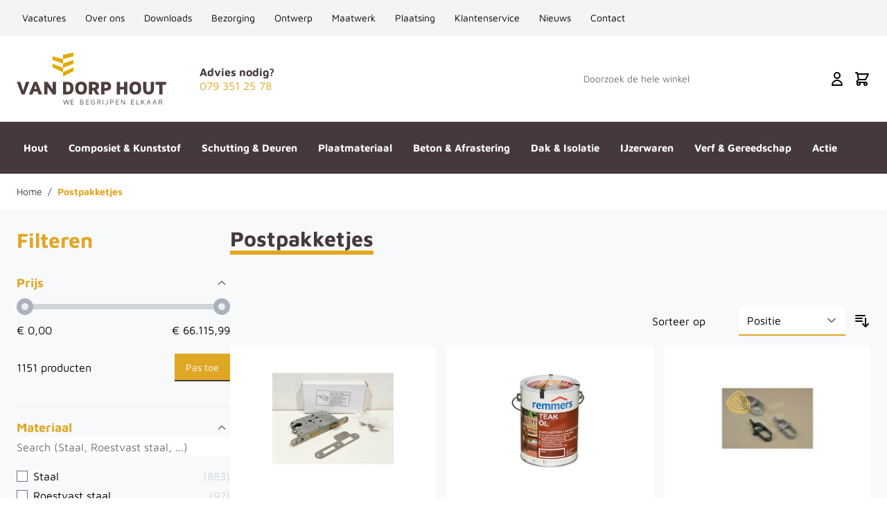

--- FILE ---
content_type: text/html; charset=UTF-8
request_url: https://www.vandorphout.nl/postpakketjes.html
body_size: 85913
content:
<!doctype html>
<html lang="nl">
<head >
    <meta charset="utf-8"/>
<meta name="title" content="Postpakketjes - Van Dorp Hout"/>
<meta name="robots" content="INDEX,FOLLOW"/>
<meta name="viewport" content="width=device-width, initial-scale=1, user-scalable=no"/>
<title>Postpakketjes - Van Dorp Hout</title>
<link  rel="stylesheet" type="text/css"  media="all" href="https://www.vandorphout.nl/static/version1764835912/frontend/Fruitcake/dorphout/nl_NL/Anowave_Ec/css/ec.css" />
<link  rel="stylesheet" type="text/css"  media="all" href="https://www.vandorphout.nl/static/version1764835912/_cache/merged/2bd5748a10b56b4335899ab9da2b28d9.css" />
<script  type="text/javascript"  src="https://www.vandorphout.nl/static/version1764835912/frontend/Fruitcake/dorphout/nl_NL/Anowave_Ec/js/ec.js"></script>
<script  type="text/javascript"  src="https://www.vandorphout.nl/static/version1764835912/frontend/Fruitcake/dorphout/nl_NL/Smile_ElasticsuiteTracker/js/tracking.js"></script>
<link  rel="canonical" href="https://www.vandorphout.nl/postpakketjes.html" />
<link  rel="icon" type="image/x-icon" href="https://www.vandorphout.nl/media/favicon/stores/1/Van_Dorp_Hout_LOGO.png" />
<link  rel="shortcut icon" type="image/x-icon" href="https://www.vandorphout.nl/media/favicon/stores/1/Van_Dorp_Hout_LOGO.png" />
<meta name="google-site-verification" content="4-Zj_G485AlWESDEsArdzIOaZMdGqgGMtYRspNvDGfM" />    
<link rel="preconnect" href="https://www.vandorphout.nl/static/version1764835912/frontend/Fruitcake/dorphout/nl_NL/fonts/maven-pro-v32-latin-regular.woff2">
<link rel="preconnect" href="https://www.vandorphout.nl/static/version1764835912/frontend/Fruitcake/dorphout/nl_NL/fonts/maven-pro-v32-latin-700.woff2">

<!-- Critical CSS for <lite-youtube> element to avoid CLS: https://web.dev/cls/ -->
<style>
    lite-youtube{background-color:#000;position:relative;display:block;contain:content;background-position:center center;background-size:cover;cursor:pointer}lite-youtube::after{content:"";display:block;padding-bottom:calc(100% / (16 / 9))}</style>
<script>
    window.YIREO_GOOGLETAGMANAGER2_ENABLED = true;

    (function (events) {
        const initYireoGoogleTagManager2 = function () {
            events.forEach(function (eventType) {
                window.removeEventListener(eventType, initYireoGoogleTagManager2);
            });

            (function (w, d, s, l, i) {
                w[l] = w[l] || [];
                w[l].push({'gtm.start': new Date().getTime(), event: 'gtm.js'});
                var f = d.getElementsByTagName(s)[0],
                    j = d.createElement(s),
                    dl = l != 'dataLayer' ? '&l=' + l : '';
                j.async = true;
                j.src = 'https://www.googletagmanager.com/gtm.js?id=' + i + dl;
                f.parentNode.insertBefore(j, f);
            })(window, document, 'script', 'dataLayer', 'GTM-KKFB3T4');
        }

        events.forEach(function (eventType) {
            window.addEventListener(eventType, initYireoGoogleTagManager2, {once: true, passive: true})
        })
    })(['load', 'keydown', 'mouseover', 'scroll', 'touchstart', 'wheel']);
</script>

<script>
    var BASE_URL = 'https://www.vandorphout.nl/';
    var THEME_PATH = 'https://www.vandorphout.nl/static/version1764835912/frontend/Fruitcake/dorphout/nl_NL';
    var COOKIE_CONFIG = {
        "expires": null,
        "path": "\u002F",
        "domain": ".www.vandorphout.nl",
        "secure": true,
        "lifetime": "3600",
        "cookie_restriction_enabled": false    };
    var CURRENT_STORE_CODE = 'default';
    var CURRENT_WEBSITE_ID = '1';

    window.hyva = window.hyva || {}

    window.cookie_consent_groups = window.cookie_consent_groups || {}
    window.cookie_consent_groups['necessary'] = true;

    window.cookie_consent_config = window.cookie_consent_config || {};
    window.cookie_consent_config['necessary'] = [].concat(
        window.cookie_consent_config['necessary'] || [],
        [
            'user_allowed_save_cookie',
            'form_key',
            'mage-messages',
            'private_content_version',
            'mage-cache-sessid',
            'last_visited_store',
            'section_data_ids'
        ]
    );
</script>
<script>
    'use strict';
    (function( hyva, undefined ) {

        function lifetimeToExpires(options, defaults) {

            const lifetime = options.lifetime || defaults.lifetime;

            if (lifetime) {
                const date = new Date;
                date.setTime(date.getTime() + lifetime * 1000);
                return date;
            }

            return null;
        }

        function generateRandomString() {

            const allowedCharacters = '0123456789abcdefghijklmnopqrstuvwxyzABCDEFGHIJKLMNOPQRSTUVWXYZ',
                length = 16;

            let formKey = '',
                charactersLength = allowedCharacters.length;

            for (let i = 0; i < length; i++) {
                formKey += allowedCharacters[Math.round(Math.random() * (charactersLength - 1))]
            }

            return formKey;
        }

        const sessionCookieMarker = {noLifetime: true}

        const cookieTempStorage = {};

        const internalCookie = {
            get(name) {
                const v = document.cookie.match('(^|;) ?' + name + '=([^;]*)(;|$)');
                return v ? v[2] : null;
            },
            set(name, value, days, skipSetDomain) {
                let expires,
                    path,
                    domain,
                    secure,
                    samesite;

                const defaultCookieConfig = {
                    expires: null,
                    path: '/',
                    domain: null,
                    secure: false,
                    lifetime: null,
                    samesite: 'lax'
                };

                const cookieConfig = window.COOKIE_CONFIG || {};

                expires = days && days !== sessionCookieMarker
                    ? lifetimeToExpires({lifetime: 24 * 60 * 60 * days, expires: null}, defaultCookieConfig)
                    : lifetimeToExpires(window.COOKIE_CONFIG, defaultCookieConfig) || defaultCookieConfig.expires;

                path = cookieConfig.path || defaultCookieConfig.path;
                domain = !skipSetDomain && (cookieConfig.domain || defaultCookieConfig.domain);
                secure = cookieConfig.secure || defaultCookieConfig.secure;
                samesite = cookieConfig.samesite || defaultCookieConfig.samesite;

                document.cookie = name + "=" + encodeURIComponent(value) +
                    (expires && days !== sessionCookieMarker ? '; expires=' + expires.toGMTString() : '') +
                    (path ? '; path=' + path : '') +
                    (domain ? '; domain=' + domain : '') +
                    (secure ? '; secure' : '') +
                    (samesite ? '; samesite=' + samesite : 'lax');
            },
            isWebsiteAllowedToSaveCookie() {
                const allowedCookies = this.get('user_allowed_save_cookie');
                if (allowedCookies) {
                    const allowedWebsites = JSON.parse(unescape(allowedCookies));

                    return allowedWebsites[CURRENT_WEBSITE_ID] === 1;
                }
                return false;
            },
            getGroupByCookieName(name) {
                const cookieConsentConfig = window.cookie_consent_config || {};
                let group = null;
                for (let prop in cookieConsentConfig) {
                    if (!cookieConsentConfig.hasOwnProperty(prop)) continue;
                    if (cookieConsentConfig[prop].includes(name)) {
                        group = prop;
                        break;
                    }
                }
                return group;
            },
            isCookieAllowed(name) {
                const cookieGroup = this.getGroupByCookieName(name);
                return cookieGroup
                    ? window.cookie_consent_groups[cookieGroup]
                    : this.isWebsiteAllowedToSaveCookie();
            },
            saveTempStorageCookies() {
                for (const [name, data] of Object.entries(cookieTempStorage)) {
                    if (this.isCookieAllowed(name)) {
                        this.set(name, data['value'], data['days'], data['skipSetDomain']);
                        delete cookieTempStorage[name];
                    }
                }
            }
        };

        hyva.getCookie = (name) => {
            const cookieConfig = window.COOKIE_CONFIG || {};

            if (cookieConfig.cookie_restriction_enabled && ! internalCookie.isCookieAllowed(name)) {
                return cookieTempStorage[name] ? cookieTempStorage[name]['value'] : null;
            }

            return internalCookie.get(name);
        }

        hyva.setCookie = (name, value, days, skipSetDomain) => {
            const cookieConfig = window.COOKIE_CONFIG || {};

            if (cookieConfig.cookie_restriction_enabled && ! internalCookie.isCookieAllowed(name)) {
                cookieTempStorage[name] = {value, days, skipSetDomain};
                return;
            }
            return internalCookie.set(name, value, days, skipSetDomain);
        }


        hyva.setSessionCookie = (name, value, skipSetDomain) => {
            return hyva.setCookie(name, value, sessionCookieMarker, skipSetDomain)
        }

        hyva.getBrowserStorage = () => {
            const browserStorage = window.localStorage || window.sessionStorage;
            if (!browserStorage) {
                console.warn('Browser Storage is unavailable');
                return false;
            }
            try {
                browserStorage.setItem('storage_test', '1');
                browserStorage.removeItem('storage_test');
            } catch (error) {
                console.warn('Browser Storage is not accessible', error);
                return false;
            }
            return browserStorage;
        }

        hyva.postForm = (postParams) => {
            const form = document.createElement("form");

            let data = postParams.data;

            if (! postParams.skipUenc && ! data.uenc) {
                data.uenc = btoa(window.location.href);
            }
            form.method = "POST";
            form.action = postParams.action;

            Object.keys(postParams.data).map(key => {
                const field = document.createElement("input");
                field.type = 'hidden'
                field.value = postParams.data[key];
                field.name = key;
                form.appendChild(field);
            });

            const form_key = document.createElement("input");
            form_key.type = 'hidden';
            form_key.value = hyva.getFormKey();
            form_key.name="form_key";
            form.appendChild(form_key);

            document.body.appendChild(form);

            form.submit();
        }

        hyva.getFormKey = function () {
            let formKey = hyva.getCookie('form_key');

            if (!formKey) {
                formKey = generateRandomString();
                hyva.setCookie('form_key', formKey);
            }

            return formKey;
        }

        hyva.formatPrice = (value, showSign, options = {}) => {
            const formatter = new Intl.NumberFormat(
                'nl\u002DNL',
                Object.assign({
                    style: 'currency',
                    currency: 'EUR',
                    signDisplay: showSign ? 'always' : 'auto'
                }, options)
            );
            return (typeof Intl.NumberFormat.prototype.formatToParts === 'function') ?
                formatter.formatToParts(value).map(({type, value}) => {
                    switch (type) {
                        case 'currency':
                            return '\u20AC' || value;
                        case 'minusSign':
                            return '- ';
                        case 'plusSign':
                            return '+ ';
                        default :
                            return value;
                    }
                }).reduce((string, part) => string + part) :
                formatter.format(value);
        }

        const formatStr = function (str, nStart) {
            const args = Array.from(arguments).slice(2);

            return str.replace(/(%+)([0-9]+)/g, (m, p, n) => {
                const idx = parseInt(n) - nStart;

                if (args[idx] === null || args[idx] === void 0) {
                    return m;
                }
                return p.length % 2
                    ? p.slice(0, -1).replace('%%', '%') + args[idx]
                    : p.replace('%%', '%') + n;
            })
        }

        hyva.str = function (string) {
            const args = Array.from(arguments);
            args.splice(1, 0, 1);

            return formatStr.apply(undefined, args);
        }

        hyva.strf = function () {
            const args = Array.from(arguments);
            args.splice(1, 0, 0);

            return formatStr.apply(undefined, args);
        }

        /**
         * Take a html string as `content` parameter and
         * extract an element from the DOM to replace in
         * the current page under the same selector,
         * defined by `targetSelector`
         */
        hyva.replaceDomElement = (targetSelector, content) => {
            // Parse the content and extract the DOM node using the `targetSelector`
            const parser = new DOMParser();
            const doc = parser.parseFromString(content, 'text/html');
            const contentNode = doc.querySelector(targetSelector);

            // Bail if content can't be found
            if (!contentNode) {
                return;
            }

            hyva.activateScripts(contentNode)

            // Replace the old DOM node with the new content
            document.querySelector(targetSelector).replaceWith(contentNode);

            // Reload customerSectionData and display cookie-messages if present
            window.dispatchEvent(new CustomEvent("reload-customer-section-data"));
            hyva.initMessages();
        }

        hyva.activateScripts = (contentNode) => {
            // Extract all the script tags from the content.
            // Script tags won't execute when inserted into a dom-element directly,
            // therefore we need to inject them to the head of the document.
            const tmpScripts = contentNode.getElementsByTagName('script');

            if (tmpScripts.length > 0) {
                // Push all script tags into an array
                // (to prevent dom manipulation while iterating over dom nodes)
                const scripts = [];
                for (let i = 0; i < tmpScripts.length; i++) {
                    scripts.push(tmpScripts[i]);
                }

                // Iterate over all script tags and duplicate+inject each into the head
                for (let i = 0; i < scripts.length; i++) {
                    let script = document.createElement('script');
                    script.innerHTML = scripts[i].innerHTML;

                    document.head.appendChild(script);

                    // Remove the original (non-executing) node from the content
                    scripts[i].parentNode.removeChild(scripts[i]);
                }
            }
            return contentNode;
        }

        const replace = {['+']: '-', ['/']: '_', ['=']: ','};
        hyva.getUenc = () => btoa(window.location.href).replace(/[+/=]/g, match => replace[match]);

        let currentTrap;

        const focusableElements = (rootElement) => {
            const selector = 'button, [href], input, select, textarea, details, [tabindex]:not([tabindex="-1"]';
            return Array.from(rootElement.querySelectorAll(selector))
                .filter(el => {
                    return el.style.display !== 'none'
                        && !el.disabled
                        && el.tabIndex !== -1
                        && (el.offsetWidth || el.offsetHeight || el.getClientRects().length)
                })
        }

        const focusTrap = (e) => {
            const isTabPressed = e.key === 'Tab' || e.keyCode === 9;
            if (!isTabPressed) return;

            const focusable = focusableElements(currentTrap)
            const firstFocusableElement = focusable[0]
            const lastFocusableElement = focusable[focusable.length - 1]

            e.shiftKey
                ? document.activeElement === firstFocusableElement && (lastFocusableElement.focus(), e.preventDefault())
                : document.activeElement === lastFocusableElement && (firstFocusableElement.focus(), e.preventDefault())
        };

        hyva.releaseFocus = (rootElement) => {
            if (currentTrap && (!rootElement || rootElement === currentTrap)) {
                currentTrap.removeEventListener('keydown', focusTrap)
                currentTrap = null
            }
        }
        hyva.trapFocus = (rootElement) => {
            if (!rootElement) return;
            hyva.releaseFocus()
            currentTrap = rootElement
            rootElement.addEventListener('keydown', focusTrap)
            const firstElement = focusableElements(rootElement)[0]
            firstElement && firstElement.focus()
        }

                hyva.alpineInitialized = (fn) => window.addEventListener('alpine:initialized', fn, {once: true})
                window.addEventListener('user-allowed-save-cookie', () => internalCookie.saveTempStorageCookies())

    }( window.hyva = window.hyva || {} ));
</script>
<script>
    if (!window.IntersectionObserver) {
        window.IntersectionObserver = function (callback) {
            this.observe = el => el && callback(this.takeRecords());
            this.takeRecords = () => [{isIntersecting: true, intersectionRatio: 1}];
            this.disconnect = () => {};
            this.unobserve = () => {};
        }
    }
</script>
</head>
<body class="auth-anonymous page-with-filter page-products categorypath-postpakketjes category-postpakketjes catalog-category-view page-layout-2columns-left" id="html-body">
<noscript><iframe src="https://www.googletagmanager.com/ns.html?id=GTM-KKFB3T4" height="0" width="0" style="display:none;visibility:hidden"></iframe></noscript>
<input name="form_key" type="hidden" value="4ZpFP5sAL2J1TtZS" />

<script>
    document.addEventListener("DOMContentLoaded", function (event) {
        var today = new Date();
        if (today.getDay() === 0) {
            if(getCookie('SundayPopup') === '') {
                    let pagebutton = document.getElementById("open-notice-modal");
                    setTimeout(() => {
                        pagebutton.click();
                    }, "2000")
            }
        }
        /*
        if(getCookie('ClosedPopup') === '') {
            let pagebutton2 = document.getElementById("open-notice-modal2");
            setTimeout(() => {
                pagebutton2.click();
            }, "2000")
        }
        */
    });

    function closePopupBtn(){
        setCookie('SundayPopup', 'seen', 1);
    }


    function closePopupBtn2(){
        setCookie('ClosedPopup', 'seen', 1);
    }

    function setCookie(cname, cvalue, exdays) {
        const d = new Date();
        d.setTime(d.getTime() + (exdays*24*60*60*1000));
        let expires = "expires="+ d.toUTCString();
        document.cookie = cname + "=" + cvalue + ";" + expires + ";path=/";
    }

    function deleteCookie(cname) {
        setCookie(cname,"",-1);
    }

    function getCookie(cname) {
        let name = cname + "=";
        let decodedCookie = decodeURIComponent(document.cookie);
        let ca = decodedCookie.split(';');
        for(let i = 0; i <ca.length; i++) {
            let c = ca[i];
            while (c.charAt(0) === ' ') {
                c = c.substring(1);
            }
            if (c.indexOf(name) === 0) {
                return c.substring(name.length, c.length);
            }
        }
        return "";
    }
</script>

<div x-data="hyva.modal()">
    <button @click="show('sunday-popup')" id="open-notice-modal" type="button" class="btn absolute opacity-0">Toon</button>

    <div x-cloak    x-bind="overlay('sunday-popup')"
    x-spread="overlay('sunday-popup')"
    class="fixed inset-0 bg-black bg-opacity-50 z-50">
    <div class="fixed flex justify-center items-center text-left z-40 inset-0">
        <div x-ref="sunday-popup" role="dialog" aria-modal="true"
                                                     aria-labelledby="the-label"
                         class="inline-block bg-white shadow-xl rounded-lg p-10 max-h-screen overflow-auto overscroll-y-contain border border-10">
            <style>.cmsb9-float-right {
float: right
}</style>
<div data-content-type="html" data-appearance="default" data-element="main" data-decoded="true"><strong>Op zondag gesloten</strong>
<p>Beste bezoeker,</p>
<p>De zondag zien wij als dag voor rust en bezinning. Ons team heeft deze dag vrij, waardoor u wij niet van dienst kunnen zijn. Vanaf morgen staan wij weer klaar om al uw vragen te beantwoorden.</p>
<p>Wij wensen u een fijne zondag en graag tot ziens.</p>
<p>Met vriendelijke groet,</p>
<p>Team Van Dorp Hout</p>
<button @click="hide" type="button" onclick="closePopupBtn()" class="btn btn-primary cmsb9-float-right">Sluiten</button></div>        </div>
    </div>
    </div>
</div>
<div x-data="hyva.modal()">
    <button @click="show('closed-popup')" id="open-notice-modal2" type="button" class="btn absolute opacity-0">Toon</button>

    <div x-cloak    x-bind="overlay('closed-popup')"
    x-spread="overlay('closed-popup')"
    class="fixed inset-0 bg-black bg-opacity-50 z-50">
    <div class="fixed flex justify-center items-center text-left z-40 inset-0">
        <div x-ref="closed-popup" role="dialog" aria-modal="true"
                                                     aria-labelledby="the-label2"
                         class="inline-block bg-white shadow-xl rounded-lg p-10 max-h-screen overflow-auto overscroll-y-contain border border-10">
            <style>.cmsb10-float-right {
float: right
}</style>
<div data-content-type="html" data-appearance="default" data-element="main" data-decoded="true"><strong>Gewijzigde openingstijden in de kerstvakantie</strong>
<p>Beste bezoeker,</p>
<p>In de kerstvakantie hanteren we aangepaste openingstijden:</p>
<p>Maandag 23 December 2024: Geopend van 8:30 tot 17:00<br>
Dinsdag 24 December 2024: Geopend van 8:30 tot 17:00<br>
Woensdag 25 December 2024: Eerste kerstdag gesloten<br>
Donderdag 26 December 2024: Tweede kerstdag gesloten<br>
Vrijdag 27 December 2024: Geopend van 8:30 tot 17:00<br>
Zaterdag 28 December 2024: Gesloten<br>
Maandag 30 December 2024: Gesloten<br>
Dinsdag 31 December 2024: Oudjaarsdag gesloten<br>
Woensdag 1 Januari 2025: Gesloten<br>
Vanaf Donderdag 2 Januari 2025 zijn we weer geopend volgens onze gewone openingstijden.</p>
<p>We bedanken u voor het vertrouwen dat u in ons stelde en wensen u gezegende kerstdagen en een goede jaarwisseling.</p>
<p>Met vriendelijke groet,</p>
<p>Team Van Dorp Hout</p>
<button @click="hide" type="button" onclick="closePopupBtn2()" class="btn btn-primary cmsb10-float-right">Sluiten</button></div>        </div>
    </div>
    </div>
</div>
<script>
    function yireoGoogleTagManager2Pusher(eventData, message) {
        window.YIREO_GOOGLETAGMANAGER2_PAST_EVENTS = window.YIREO_GOOGLETAGMANAGER2_PAST_EVENTS || [];

        const copyEventData = Object.assign({}, eventData);
        let metaData = {};
        if (copyEventData.meta) {
            metaData = copyEventData.meta;
            delete copyEventData.meta;
        }

        const eventHash = btoa(encodeURIComponent(JSON.stringify(copyEventData)));
        if (window.YIREO_GOOGLETAGMANAGER2_PAST_EVENTS.includes(eventHash)) {
            yireoGoogleTagManager2Logger('Warning: Event already triggered', eventData);
            return;
        }

        if (metaData && metaData.allowed_pages && metaData.allowed_pages.length > 0
            && false === metaData.allowed_pages.some(page => window.location.pathname.includes(page))) {
            yireoGoogleTagManager2Logger('Warning: Skipping event, not in allowed pages', window.location.pathname, eventData);
            return;
        }

        if (!message) {
            message = 'push (unknown) [unknown]';
        }

        yireoGoogleTagManager2Logger(message, eventData);
        window.dataLayer = window.dataLayer || [];
        window.dataLayer.push({ecommerce: null});
        window.dataLayer.push(eventData);
        window.YIREO_GOOGLETAGMANAGER2_PAST_EVENTS.push(eventHash);
    }
</script>
<script>
    function yireoGoogleTagManager2Logger(...args) {
        const debug = window.YIREO_GOOGLETAGMANAGER2_DEBUG || false;
        if (false === debug) {
            return;
        }

        var color = 'gray';
        if (args[0].toLowerCase().startsWith('push')) {
            color = 'green';
        }

        if (args[0].toLowerCase().startsWith('warning')) {
            color = 'orange';
        }

        var css = 'color:white; background-color:' + color + '; padding:1px;'
        console.log('%cYireo_GoogleTagManager2', css, ...args);
    }
</script>
<div class="page-wrapper"><header class="page-header"><div class="panel wrapper"><div class="panel header"><div class="bg-gray-100 relative">
    <div class="container">
        <div class="flex justify-between items-center">
            <div>
                <style>.cmsb1-mb-0 {
margin-bottom: 0px
}
.cmsb1-mr-2 {
margin-right: 0.5rem
}
.cmsb1-inline-flex {
display: inline-flex
}
.cmsb1-px-2 {
padding-left: 0.5rem;
padding-right: 0.5rem
}
.cmsb1-py-4 {
padding-top: 1rem;
padding-bottom: 1rem
}
.cmsb1-text-sm {
font-size: 0.875rem;
line-height: 1.25rem
}</style>
<div data-content-type="html" data-appearance="default" data-element="main" data-decoded="true"><ul class="liststyle-none cmsb1-mb-0 cmsb1-text-sm">
          
<li class="cmsb1-inline-flex cmsb1-mr-2">
<a class="cmsb1-py-4 cmsb1-px-2" href="https://werkenbij.vandorphout.nl/">Vacatures</a>
</li>
<li class="cmsb1-inline-flex cmsb1-mr-2">
<a class="cmsb1-py-4 cmsb1-px-2" href="/over-ons">Over ons</a>
</li>
<li class="toplinks cmsb1-inline-flex cmsb1-mr-2">
<a class="cmsb1-py-4 cmsb1-px-2" href="/downloads">Downloads</a>
</li>
<li class="toplinks cmsb1-inline-flex cmsb1-mr-2">
<a class="cmsb1-py-4 cmsb1-px-2" href="/bezorging">Bezorging</a>
</li>
<li class="toplinks cmsb1-inline-flex cmsb1-mr-2">
<a class="cmsb1-py-4 cmsb1-px-2" href="/ontwerp">Ontwerp</a>
</li>
<li class="toplinks cmsb1-inline-flex cmsb1-mr-2">
<a class="cmsb1-py-4 cmsb1-px-2" href="/maatwerk">Maatwerk</a>
</li>
<li class="toplinks cmsb1-inline-flex cmsb1-mr-2">
<a class="cmsb1-py-4 cmsb1-px-2" href="/plaatsing">Plaatsing</a>
</li>
<li class="toplinks cmsb1-inline-flex cmsb1-mr-2">
<a class="cmsb1-py-4 cmsb1-px-2" href="/klantenservice">Klantenservice</a>
</li>
<li class="toplinks cmsb1-inline-flex cmsb1-mr-2">
<a class="cmsb1-py-4 cmsb1-px-2" href="/nieuws">Nieuws</a>
</li>
<li class="cmsb1-inline-flex cmsb1-mr-2">
<a class="cmsb1-py-4 cmsb1-px-2" href="/contacteer-ons">Contact</a>
</li>
</ul></div>            </div>
            <div class="flex flex-end items-center">
                            </div>
                    </div>
    </div>
</div>
</div></div><div data-bind="scope: 'amasty-shipbar-top'">
    <!-- ko template: getTemplate() --><!-- /ko -->
    <script type="text/x-magento-init">
        {
            "*": {
                "Magento_Ui/js/core/app": {"components":{"amasty-shipbar-top":{"component":"Amasty_ShippingBar\/js\/bar","currencySymbol":"\u20ac"}}}            }
        }
    </script>
</div>
<a class="action skip sr-only contentarea"
   href="#contentarea">
    <span>
        Ga naar de inhoud    </span>
</a>
<script>
    function initHeader () {
        return {
            searchOpen: false,
            cart: {},
            getData(data) {
                if (data.cart) { this.cart = data.cart }
            }
        }
    }
    function initCompareHeader() {
        return {
            compareProducts: null,
            itemCount: 0,
            receiveCompareData(data) {
                if (data['compare-products']) {
                    this.compareProducts = data['compare-products'];
                    this.itemCount = this.compareProducts.count;
                }
            }
        }
    }

</script>

<div id="header"
     class="relative z-40 w-full border-b bg-container-lighter border-container-lighter"
     x-data="initHeader()"
     @keydown.window.escape="searchOpen = false;"
     @private-content-loaded.window="getData(event.detail.data)"
>
    <div class="container flex flex-wrap items-center justify-between w-full px-6 py-3 mx-auto mt-0">

        <div class="flex flex-row items-center">
            <!--Logo-->
            <div class="order-1 sm:order-2 lg:order-1 w-full pb-2 sm:w-auto sm:pb-0">
    <a class="my-0 sm:my-3 flex justify-center text-xl font-medium tracking-wide text-gray-800
        no-underline hover:no-underline font-title"
       href="https://www.vandorphout.nl/"
       title=""
       aria-label="store logo">
        <img src="https://www.vandorphout.nl/static/version1764835912/frontend/Fruitcake/dorphout/nl_NL/images/logo.svg"
             title=""
             alt=""
             class="w-[129px] h-[45px] md:w-[216px] md:h-[75px]"
        />
            </a>
</div>

            <!--Custom Header Block-->
            <div class="ml-12 order-1 leading-tight hidden lg:flex">
    <style>.cmsb5-font-extrabold {
font-weight: 800
}</style>
<div data-content-type="html" data-appearance="default" data-element="main" data-decoded="true"><p><a href="/contacteer-ons">
<span class="cmsb5-font-extrabold text-secondary">Advies nodig?</span><br>
079 351 25 78
</a></p></div></div>
        </div>

        <!--Main Navigation-->
        
        <div class="flex items-center order-3">

            <div class="hidden md:flex">
                
<script>
    function initMiniSearchComponent() {
        "use strict";

        return {
            show:false,
            formSelector: "#search_mini_form",
            url: "https://www.vandorphout.nl/search/ajax/suggest/",
            destinationSelector: "#search_autocomplete",
            templates: {"term":{"title":"Search terms","template":"Hyva_SmileElasticsuite::core\/autocomplete\/term.phtml"},"product":{"title":"Producten","template":"Hyva_SmileElasticsuite::catalog\/autocomplete\/product.phtml"},"category":{"title":"Categorie\u00ebn","template":"Hyva_SmileElasticsuite::catalog\/autocomplete\/category.phtml"},"product_attribute":{"title":"Attributen","template":"Hyva_SmileElasticsuite::catalog\/autocomplete\/product_attribute.phtml","titleRenderer":"renderEsAutocompleteTitleAttribute"},"cms_page":{"title":"Cms page","template":"Hyva_SmileElasticsuite::cms-search\/autocomplete\/cms.phtml"}},
            priceFormat: {"pattern":"\u20ac\u00a0%s","precision":2,"requiredPrecision":2,"decimalSymbol":",","groupSymbol":".","groupLength":3,"integerRequired":false},
            minSearchLength: 2,
            searchResultsByType: {},
            currentRequest: null,

            /**
             * Get search results.
             */
            getSearchResults: function () {
                let value = document.querySelector('#search').value.trim();

                if (value.length < parseInt(this.minSearchLength, 10)) {
                    this.searchResultsByType = [];

                    return false;
                }

                let url = this.url + '?' + new URLSearchParams({
                    q: document.querySelector('#search').value,
                    _: Date.now()
                }).toString();

                if (this.currentRequest !== null) {
                    this.currentRequest.abort();
                }
                this.currentRequest = new AbortController();

                fetch(url, {
                    method: 'GET',
                    signal: this.currentRequest.signal,
                }).then((response) => {
                    if (response.ok) {
                        return response.json();
                    }
                }).then((data)  => {
                    this.show = data.length > 0;

                    this.searchResultsByType = data.reduce((acc, result) => {
                        if (! acc[result.type]) acc[result.type] = [];
                        acc[result.type].push(result);
                        return acc;
                    }, {});
                }).catch((error) => {
                    ;
                });
            },
        }
    }
</script>
<div id="search-content" x-show="true" class="max-w-full w-full">
    <div class="py-2 mx-auto text-black" x-data="initMiniSearchComponent()" @click.away="show = false">
        <form class="form minisearch" id="search_mini_form" action="https://www.vandorphout.nl/catalogsearch/result/" method="get">
            <div class="relative">
                <label class="sr-only" for="search">
                    Doorzoek&#x20;de&#x20;hele&#x20;winkel                </label>
                <input id="search"
                       x-on:input.debounce="getSearchResults()"
                       x-ref="searchInput"
                       type="search"
                       class="w-full md:w-[350px] p-2 text-sm leading-normal transition rounded-lg appearance-none text-grey-800
                focus:outline-none focus:border-transparent relative flex-auto border-vdhGray max-w-full"
                       autocapitalize="off" autocomplete="off" autocorrect="off"
                       name="q"
                       value=""
                       placeholder="Doorzoek&#x20;de&#x20;hele&#x20;winkel"
                       maxlength="128"
                />
            </div>
            <div id="search_autocomplete" class="search-autocomplete relative w-full" x-show="show" style="display:none;">
                <div class="absolute bg-white border border-solid z-50 w-full grid grid-cols-1">
                    <template x-for="searchResultByType in Object.values(searchResultsByType)">
                        <div class="">
                            <template x-if="searchResultByType.hasOwnProperty(0) && templates[searchResultByType[0].type].title && templates[searchResultByType[0].type].titleRenderer === undefined">
                                <div class="font-bold pt-2 pl-2 text-center" x-text="templates[searchResultByType[0].type].title"></div>
                            </template>
                            <template x-if="searchResultByType.hasOwnProperty(0) && templates[searchResultByType[0].type].titleRenderer !== undefined">
                                <div class="font-bold pt-2 pl-2 text-center" x-text="window[templates[searchResultByType[0].type].titleRenderer](searchResultByType)"></div>
                            </template>

                            <template x-for="searchResult in searchResultByType">
                                <div class="hover:bg-gray-100">
                                                                            
<template x-if="searchResult.type == 'term'">
    <a class="w-full block p-2"
       x-bind:href="'https://www.vandorphout.nl/catalogsearch/result/?q=' + searchResult.title"
       :title="searchResult.title">
        <span class="text-sm" x-text="searchResult.title"></span>
        <span class="text-sm" x-text="'(' + searchResult.num_results + ')'"></span>
    </a>
</template>
                                                                            
<template x-if="searchResult.type == 'product'">
    <a class="w-full block" :href="searchResult.url" :title="searchResult.title">
        <div class="grid grid-cols-4 gap-4 p-3">
            <div>
                <img :src="searchResult.image" class="inline-block" />
            </div>
            <div class="col-span-3">
                <span class="text-sm" x-text="searchResult.title"></span>
                <span class="text-sm font-bold" x-html="searchResult.price"></span>
            </div>
        </div>
    </a>
</template>
                                                                            
<template x-if="searchResult.type == 'category'">
    <a class="w-full block p-2" :href="searchResult.url" :title="searchResult.title">
        <span class="text-sm italic block text-gray-500" x-text="searchResult.breadcrumb.join(' > ').concat(' > ')"></span>
        <span class="text-sm" x-text="searchResult.title"></span>
    </a>
</template>
                                                                            
<template x-if="searchResult.type == 'product_attribute'">
    <a class="w-full block p-2" :href="searchResult.url" :title="searchResult.title">
        <span class="text-sm" x-text="searchResult.title"></span>
        <span class="text-xs uppercase text-gray-500" x-text="searchResult.attribute_label" style="vertical-align: super;"></span>
    </a>
</template>

<script>
    function renderEsAutocompleteTitleAttribute(data)
    {
        data = data.filter(function(item) {
            return item.type === 'product_attribute';
        }).map(function(item) {
            return item['attribute_label']
        }).reduce(function(prev, item) {
            if (item in prev) {
                prev[item]++;
            } else {
                prev[item] = 1;
            }
            return prev;
        }, {});

        data = Object.entries(data).sort(function(item1, item2) {
            return item2[1] - item1[1]
        }).map(function(item) {return item[0]});

        if (data.length > 2) {
            data = data.slice(0, 2);
            data.push('...');
        }

        return data.join(', ');
    }
</script>
                                                                            
<template x-if="searchResult.type == 'cms_page'">
    <a class="w-full block p-2" :href="searchResult.url" :title="searchResult.title">
        <span class="text-sm" x-text="searchResult.title"></span>
    </a>
</template>
                                                                    </div>
                            </template>
                        </div>
                    </template>
                </div>
            </div>
                    </form>
    </div>
</div>
            </div>

            <!--Customer Icon & Dropdown-->
            
<div class="lg:hidden flex items-baseline justify-between menu-icon ml-3">
    <div class="flex justify-end w-full" x-data="{ openToggle: false }">
        <a @click="[$dispatch('toggle-mobile-menu'), openToggle = ! openToggle]"
               href="#"
               class="flex items-center justify-center cursor-pointer"
               :class="{ 'ml-auto': openToggle }">
            <svg xmlns="http://www.w3.org/2000/svg" fill="none" viewBox="0 0 24 24" stroke-width="2" stroke="currentColor" class="md:h-6 md:w-6 hidden" width="32" height="32" :class="{ 'hidden' : !openToggle, 'block': openToggle }" role="img">
  <path stroke-linecap="round" stroke-linejoin="round" d="M6 18L18 6M6 6l12 12"/>
<title>x</title></svg>
            <svg xmlns="http://www.w3.org/2000/svg" fill="none" viewBox="0 0 24 24" stroke-width="2" stroke="currentColor" class="md:h-6 md:w-6" width="32" height="32" :class="{ 'hidden' : openToggle, 'block': !openToggle }" role="img">
  <path stroke-linecap="round" stroke-linejoin="round" d="M4 6h16M4 12h16M4 18h16"/>
<title>menu</title></svg>
        </a>
    </div>
</div>

<div x-data="{ open: false }" class="relative inline-block ml-1 sm:ml-3">
    <a
        href="https&#x3A;&#x2F;&#x2F;www.vandorphout.nl&#x2F;customer&#x2F;account&#x2F;"
        id="customer-menu"
        class="block hover:text-black"
        @click.prevent="open = true"
        :aria-expanded="open ? 'true' : 'false'"
        aria-label="Account"
    >
        <svg xmlns="http://www.w3.org/2000/svg" fill="none" viewBox="0 0 24 24" stroke-width="2" stroke="currentColor" class="md:h-6 md:w-6" width="32" height="32" aria-hidden="true">
  <path stroke-linecap="round" stroke-linejoin="round" d="M16 7a4 4 0 11-8 0 4 4 0 018 0zM12 14a7 7 0 00-7 7h14a7 7 0 00-7-7z"/>
</svg>
    </a>
    <nav class="absolute right-0 z-20 w-40 py-2 mt-2 -mr-4 px-1 overflow-auto origin-top-right rounded-sm
        shadow-lg sm:w-48 lg:mt-3 bg-container-lighter"
         x-cloak x-show="open"
         @click.outside="open = false"
         aria-labelledby="customer-menu"
    >
                    <a class="block px-4 py-2 lg:px-5 lg:py-2 hover:bg-gray-100"
               onclick="hyva.setCookie && hyva.setCookie(
                   'login_redirect',
                   window.location.href,
                   1
               )"
               href="https://www.vandorphout.nl/customer/account/index/">
                Inloggen            </a>
                            <a class="block px-4 py-2 lg:px-5 lg:py-2 hover:bg-gray-100"
                   href="https://www.vandorphout.nl/customer/account/create/"
                >
                    Account aanmaken                </a>
                        </nav>
</div>

            <!--Cart Icon-->
            <a id="menu-cart-icon"
               @click.prevent.stop="$dispatch('toggle-cart',{});"               class="relative inline-block ml-1 no-underline sm:ml-3 hover:text-black"
               href="https://www.vandorphout.nl/checkout/cart/index/"
            >
                <span class="sr-only label">
                    Cart                </span>

                <svg xmlns="http://www.w3.org/2000/svg" fill="none" viewBox="0 0 24 24" stroke-width="2" stroke="currentColor" class="w-8 h-8 md:h-6 md:w-6 hover:text-black" width="25" height="25" role="img">
  <path stroke-linecap="round" stroke-linejoin="round" d="M3 3h2l.4 2M7 13h10l4-8H5.4M7 13L5.4 5M7 13l-2.293 2.293c-.63.63-.184 1.707.707 1.707H17m0 0a2 2 0 100 4 2 2 0 000-4zm-8 2a2 2 0 11-4 0 2 2 0 014 0z"/>
<title>shopping-cart</title></svg>

                <span x-text="cart.summary_count"
                      class="absolute top-0 right-0 hidden h-5 px-2 py-1 -mt-5 -mr-4 text-xs font-semibold
                        leading-none text-center text-white uppercase transform -translate-x-1
                        translate-y-1/2 rounded-full bg-primary"
                      :class="{
                        'hidden': !cart.summary_count,
                        'block': cart.summary_count }"
                ></span>
            </a>

        </div>
    </div>
    <!--Search-->
    <div class="relative px-6 flex md:hidden z-10 w-full border-t bg-container-lighter border-container-lighter"
         id="search-content"
    >
        
<script>
    function initMiniSearchComponent() {
        "use strict";

        return {
            show:false,
            formSelector: "#search_mini_form",
            url: "https://www.vandorphout.nl/search/ajax/suggest/",
            destinationSelector: "#search_autocomplete",
            templates: {"term":{"title":"Search terms","template":"Hyva_SmileElasticsuite::core\/autocomplete\/term.phtml"},"product":{"title":"Producten","template":"Hyva_SmileElasticsuite::catalog\/autocomplete\/product.phtml"},"category":{"title":"Categorie\u00ebn","template":"Hyva_SmileElasticsuite::catalog\/autocomplete\/category.phtml"},"product_attribute":{"title":"Attributen","template":"Hyva_SmileElasticsuite::catalog\/autocomplete\/product_attribute.phtml","titleRenderer":"renderEsAutocompleteTitleAttribute"},"cms_page":{"title":"Cms page","template":"Hyva_SmileElasticsuite::cms-search\/autocomplete\/cms.phtml"}},
            priceFormat: {"pattern":"\u20ac\u00a0%s","precision":2,"requiredPrecision":2,"decimalSymbol":",","groupSymbol":".","groupLength":3,"integerRequired":false},
            minSearchLength: 2,
            searchResultsByType: {},
            currentRequest: null,

            /**
             * Get search results.
             */
            getSearchResults: function () {
                let value = document.querySelector('#search').value.trim();

                if (value.length < parseInt(this.minSearchLength, 10)) {
                    this.searchResultsByType = [];

                    return false;
                }

                let url = this.url + '?' + new URLSearchParams({
                    q: document.querySelector('#search').value,
                    _: Date.now()
                }).toString();

                if (this.currentRequest !== null) {
                    this.currentRequest.abort();
                }
                this.currentRequest = new AbortController();

                fetch(url, {
                    method: 'GET',
                    signal: this.currentRequest.signal,
                }).then((response) => {
                    if (response.ok) {
                        return response.json();
                    }
                }).then((data)  => {
                    this.show = data.length > 0;

                    this.searchResultsByType = data.reduce((acc, result) => {
                        if (! acc[result.type]) acc[result.type] = [];
                        acc[result.type].push(result);
                        return acc;
                    }, {});
                }).catch((error) => {
                    ;
                });
            },
        }
    }
</script>
<div id="search-content" x-show="true" class="max-w-full w-full">
    <div class="py-2 mx-auto text-black" x-data="initMiniSearchComponent()" @click.away="show = false">
        <form class="form minisearch" id="search_mini_form" action="https://www.vandorphout.nl/catalogsearch/result/" method="get">
            <div class="relative">
                <label class="sr-only" for="search">
                    Doorzoek&#x20;de&#x20;hele&#x20;winkel                </label>
                <input id="search"
                       x-on:input.debounce="getSearchResults()"
                       x-ref="searchInput"
                       type="search"
                       class="w-full md:w-[350px] p-2 text-sm leading-normal transition rounded-lg appearance-none text-grey-800
                focus:outline-none focus:border-transparent relative flex-auto border-vdhGray max-w-full"
                       autocapitalize="off" autocomplete="off" autocorrect="off"
                       name="q"
                       value=""
                       placeholder="Doorzoek&#x20;de&#x20;hele&#x20;winkel"
                       maxlength="128"
                />
            </div>
            <div id="search_autocomplete" class="search-autocomplete relative w-full" x-show="show" style="display:none;">
                <div class="absolute bg-white border border-solid z-50 w-full grid grid-cols-1">
                    <template x-for="searchResultByType in Object.values(searchResultsByType)">
                        <div class="">
                            <template x-if="searchResultByType.hasOwnProperty(0) && templates[searchResultByType[0].type].title && templates[searchResultByType[0].type].titleRenderer === undefined">
                                <div class="font-bold pt-2 pl-2 text-center" x-text="templates[searchResultByType[0].type].title"></div>
                            </template>
                            <template x-if="searchResultByType.hasOwnProperty(0) && templates[searchResultByType[0].type].titleRenderer !== undefined">
                                <div class="font-bold pt-2 pl-2 text-center" x-text="window[templates[searchResultByType[0].type].titleRenderer](searchResultByType)"></div>
                            </template>

                            <template x-for="searchResult in searchResultByType">
                                <div class="hover:bg-gray-100">
                                                                            
<template x-if="searchResult.type == 'term'">
    <a class="w-full block p-2"
       x-bind:href="'https://www.vandorphout.nl/catalogsearch/result/?q=' + searchResult.title"
       :title="searchResult.title">
        <span class="text-sm" x-text="searchResult.title"></span>
        <span class="text-sm" x-text="'(' + searchResult.num_results + ')'"></span>
    </a>
</template>
                                                                            
<template x-if="searchResult.type == 'product'">
    <a class="w-full block" :href="searchResult.url" :title="searchResult.title">
        <div class="grid grid-cols-4 gap-4 p-3">
            <div>
                <img :src="searchResult.image" class="inline-block" />
            </div>
            <div class="col-span-3">
                <span class="text-sm" x-text="searchResult.title"></span>
                <span class="text-sm font-bold" x-html="searchResult.price"></span>
            </div>
        </div>
    </a>
</template>
                                                                            
<template x-if="searchResult.type == 'category'">
    <a class="w-full block p-2" :href="searchResult.url" :title="searchResult.title">
        <span class="text-sm italic block text-gray-500" x-text="searchResult.breadcrumb.join(' > ').concat(' > ')"></span>
        <span class="text-sm" x-text="searchResult.title"></span>
    </a>
</template>
                                                                            
<template x-if="searchResult.type == 'product_attribute'">
    <a class="w-full block p-2" :href="searchResult.url" :title="searchResult.title">
        <span class="text-sm" x-text="searchResult.title"></span>
        <span class="text-xs uppercase text-gray-500" x-text="searchResult.attribute_label" style="vertical-align: super;"></span>
    </a>
</template>

<script>
    function renderEsAutocompleteTitleAttribute(data)
    {
        data = data.filter(function(item) {
            return item.type === 'product_attribute';
        }).map(function(item) {
            return item['attribute_label']
        }).reduce(function(prev, item) {
            if (item in prev) {
                prev[item]++;
            } else {
                prev[item] = 1;
            }
            return prev;
        }, {});

        data = Object.entries(data).sort(function(item1, item2) {
            return item2[1] - item1[1]
        }).map(function(item) {return item[0]});

        if (data.length > 2) {
            data = data.slice(0, 2);
            data.push('...');
        }

        return data.join(', ');
    }
</script>
                                                                            
<template x-if="searchResult.type == 'cms_page'">
    <a class="w-full block p-2" :href="searchResult.url" :title="searchResult.title">
        <span class="text-sm" x-text="searchResult.title"></span>
    </a>
</template>
                                                                    </div>
                            </template>
                        </div>
                    </template>
                </div>
            </div>
                    </form>
    </div>
</div>
    </div>

    <!--Cart Drawer-->
    <script>
    function initCartDrawer() {
        return {
            open: false,
            isLoading: false,
            cart: {},
            maxItemsToDisplay: 10,
            itemsCount: 0,
            totalCartAmount: 0,
            getData(data) {
                if (data.cart) {
                    this.cart = data.cart;
                    this.itemsCount = data.cart.items && data.cart.items.length || 0;
                    this.totalCartAmount = this.cart.summary_count;
                    this.setCartItems();
                }
                this.isLoading = false;
            },
            cartItems: [],
            getItemCountTitle() {
                return hyva.strf('(%0 van %1)', this.maxItemsToDisplay, this.itemsCount)
            },
            setCartItems() {
                this.cartItems = this.cart.items && this.cart.items.sort((a, b) => b.item_id - a.item_id) || [];

                if (this.maxItemsToDisplay > 0) {
                    this.cartItems = this.cartItems.slice(0, parseInt(this.maxItemsToDisplay, 10));
                }
            },
            deleteItemFromCart(itemId) {
                this.isLoading = true;

                const formKey = hyva.getFormKey();
                const postUrl = BASE_URL + 'checkout/sidebar/removeItem/';

                fetch(postUrl, {
                    "headers": {
                        "content-type": "application/x-www-form-urlencoded; charset=UTF-8",
                    },
                    "body": "form_key=" + formKey + "&item_id=" + itemId,
                    "method": "POST",
                    "mode": "cors",
                    "credentials": "include"
                }).then(response => {
                    if (response.redirected) {
                        window.location.href = response.url;
                    } else if (response.ok) {
                        return response.json();
                    } else {
                        window.dispatchMessages && window.dispatchMessages([{
                            type: 'warning',
                            text: 'Could\u0020not\u0020remove\u0020item\u0020from\u0020quote.'
                        }]);
                        this.isLoading = false;
                    }
                }).then(result => {
                    window.dispatchMessages && window.dispatchMessages([{
                        type: result.success ? 'success' : 'error',
                        text: result.success
                            ? 'U\u0020heeft\u0020het\u0020product\u0020verwijderd.'
                            : result.error_message
                    }], result.success ? 5000 : 0)
                    window.dispatchEvent(new CustomEvent('reload-customer-section-data'));
                });
            }
        }
    }
</script>
<section id="cart-drawer"
         x-data="initCartDrawer()"
         @private-content-loaded.window="getData($event.detail.data)"
         @toggle-cart.window="open=true"
         @keydown.window.escape="open=false"
>
    <template x-if="cart && cart.summary_count">
        <div role="dialog"
             aria-labelledby="cart-drawer-title"
             aria-modal="true"
             @click.outside="open=false"
             class="fixed inset-y-0 right-0 z-50 flex max-w-full">
            <div class="backdrop"
                 x-show="open"
                 x-transition:enter="ease-in-out duration-500"
                 x-transition:enter-start="opacity-0"
                 x-transition:enter-end="opacity-100"
                 x-transition:leave="ease-in-out duration-500"
                 x-transition:leave-start="opacity-100"
                 x-transition:leave-end="opacity-0"
                 @click="open=false"
                 aria-label="Close panel"></div>
            <div class="relative w-screen max-w-md shadow-2xl"
                 x-show="open"
                 x-transition:enter="transform transition ease-in-out duration-500 sm:duration-700"
                 x-transition:enter-start="translate-x-full"
                 x-transition:enter-end="translate-x-0"
                 x-transition:leave="transform transition ease-in-out duration-500 sm:duration-700"
                 x-transition:leave-start="translate-x-0"
                 x-transition:leave-end="translate-x-full"
            >
                <div
                    x-show="open"
                    x-transition:enter="ease-in-out duration-500"
                    x-transition:enter-start="opacity-0"
                    x-transition:enter-end="opacity-100"
                    x-transition:leave="ease-in-out duration-500"
                    x-transition:leave-start="opacity-100"
                    x-transition:leave-end="opacity-0" class="absolute top-0 right-0 flex p-2 mt-2">
                    <button @click="open=false" aria-label="Close panel"
                            class="p-2 text-gray-300 transition duration-150 ease-in-out hover:text-black">
                        <svg xmlns="http://www.w3.org/2000/svg" fill="none" viewBox="0 0 24 24" stroke-width="2" stroke="currentColor" width="24" height="24" role="img">
  <path stroke-linecap="round" stroke-linejoin="round" d="M6 18L18 6M6 6l12 12"/>
<title>x</title></svg>
                    </button>
                </div>
                <div class="flex flex-col h-full py-6 space-y-6 bg-white shadow-xl">
                    
                    <header class="px-4 sm:px-6">
                        <h2 id="cart-drawer-title" class="text-lg font-medium leading-7 text-gray-900">
                            Winkelwagen                            <span class="items-total text-xs"
                                  x-show="maxItemsToDisplay && maxItemsToDisplay < itemsCount"
                                  x-text="getItemCountTitle()">
                            </span>
                        </h2>
                    </header>

                    
                    <div class="relative grid gap-6 px-4 py-6 overflow-x-hidden overflow-y-auto bg-white border-b
                        sm:gap-8 sm:px-6 border-container minicart-items">
                        <template x-for="item in cartItems">
                            <div class="flex items-start p-3 -m-3 space-x-4 transition duration-150
                                ease-in-out rounded-lg hover:bg-gray-100 minicart-item">
                                <a :href="item.product_url" class="w-1/4">
                                    <img
                                        :src="item.product_image.src"
                                        :width="item.product_image.width"
                                        :height="item.product_image.height"
                                        loading="lazy"
                                    />
                                </a>
                                <div class="w-3/4 space-y-2 relative">
                                    <div>
                                        <p class="h4 text-secondary leading-tight">
                                            <span x-html="item.qty"></span> x <span x-html="item.product_name"></span>
                                        </p>
                                        <p class="text-sm"><span x-html="item.product_sku"></span></p>
                                    </div>
                                    <template x-for="option in item.options">
                                        <div class="pt-2">
                                            <p class="font-semibold" x-text="option.label + ':'"></p>
                                            <p class="text-secondary" x-html="option.value"></p>
                                        </div>
                                    </template>
                                    <p><span x-html="item.product_price" class="text-primary"></span></p>
                                    <div class="pt-4">
                                        <a :href="item.configure_url"
                                           x-show="item.product_type !== 'grouped'"
                                           class="inline-flex p-2 mr-2 btn btn-primary">
                                            <svg xmlns="http://www.w3.org/2000/svg" fill="none" viewBox="0 0 24 24" stroke-width="2" stroke="currentColor" width="20" height="20" role="img">
  <path stroke-linecap="round" stroke-linejoin="round" d="M15.232 5.232l3.536 3.536m-2.036-5.036a2.5 2.5 0 113.536 3.536L6.5 21.036H3v-3.572L16.732 3.732z"/>
<title>pencil</title></svg>
                                        </a>
                                        <button class="text-white bg-vdhRed hover:bg-vdhRed-darker transition-all p-3 absolute right-2 bottom-2"
                                                @click="deleteItemFromCart(item.item_id)"
                                        >
                                            <svg xmlns="http://www.w3.org/2000/svg" fill="none" viewBox="0 0 24 24" stroke-width="2" stroke="currentColor" width="20" height="20" role="img">
  <path stroke-linecap="round" stroke-linejoin="round" d="M19 7l-.867 12.142A2 2 0 0116.138 21H7.862a2 2 0 01-1.995-1.858L5 7m5 4v6m4-6v6m1-10V4a1 1 0 00-1-1h-4a1 1 0 00-1 1v3M4 7h16"/>
<title>trash</title></svg>
                                        </button>
                                    </div>

                                </div>
                            </div>
                        </template>
                    </div>

                    
                    <div class="relative grid gap-6 px-4 py-6 bg-white sm:gap-8 sm:px-6">
                        <div class="w-full p-3 -m-3 space-x-4 transition duration-150 ease-in-out rounded-lg">
                            <p>Subtotaal: <span x-html="cart.subtotal"></span></p>
                        </div>
                        <div class="w-full p-3 -m-3 space-x-4 transition duration-150 ease-in-out
                            rounded-lg">
                            <a @click.prevent.stop="$dispatch('toggle-authentication',
                                {url: 'https://www.vandorphout.nl/checkout/'});"
                               href="https://www.vandorphout.nl/checkout/"
                               class="bg-vdhGreen block w-1/2 mb-3 text-center items-center hover:bg-vdhGreen-darker transition-all text-white py-2 px-5">
                                Afrekenen                            </a>
                            <a href="https://www.vandorphout.nl/checkout/cart/"
                               class="underline ml-0">
                                Bekijk en bewerk winkelwagen                            </a>
                        </div>
                                            </div>

                                    </div>
            </div>
            <div class="flex flex-row justify-center items-center w-full h-full fixed select-none z-50"
     style="left: 50%;top: 50%;transform: translateX(-50%) translateY(-50%);background: rgba(255,255,255,0.7);"
     x-show="isLoading"
     x-transition:enter="ease-out duration-200"
     x-transition:enter-start="opacity-0"
     x-transition:enter-end="opacity-100"
     x-transition:leave="ease-in duration-200"
     x-transition:leave-start="opacity-100"
     x-transition:leave-end="opacity-0">
    <!-- By Sam Herbert (@sherb), for everyone. More @ http://goo.gl/7AJzbL -->
<svg xmlns="http://www.w3.org/2000/svg" viewBox="0 0 57 57" stroke="currentColor" class="text-primary" width="57" height="57" role="img">
    <g fill="none" fill-rule="evenodd">
        <g transform="translate(1 1)" stroke-width="2">
            <circle cx="5" cy="50" r="5">
                <animate attributeName="cy" begin="0s" dur="2.2s" values="50;5;50;50" calcMode="linear" repeatCount="indefinite"/>
                <animate attributeName="cx" begin="0s" dur="2.2s" values="5;27;49;5" calcMode="linear" repeatCount="indefinite"/>
            </circle>
            <circle cx="27" cy="5" r="5">
                <animate attributeName="cy" begin="0s" dur="2.2s" from="5" to="5" values="5;50;50;5" calcMode="linear" repeatCount="indefinite"/>
                <animate attributeName="cx" begin="0s" dur="2.2s" from="27" to="27" values="27;49;5;27" calcMode="linear" repeatCount="indefinite"/>
            </circle>
            <circle cx="49" cy="50" r="5">
                <animate attributeName="cy" begin="0s" dur="2.2s" values="50;50;5;50" calcMode="linear" repeatCount="indefinite"/>
                <animate attributeName="cx" from="49" to="49" begin="0s" dur="2.2s" values="49;5;27;49" calcMode="linear" repeatCount="indefinite"/>
            </circle>
        </g>
    </g>
<title>loader</title></svg>
    <div class="ml-10 text-primary text-xl">
        Bezig met laden...    </div>
</div>
        </div>
    </template>
</section>

    <!--Authentication Pop-Up-->
    <script>
    function initAuthentication() {
        return {
            open: false,
            forceAuthentication: false,
            checkoutUrl: 'https://www.vandorphout.nl/checkout/index/',
            errors: 0,
            hasCaptchaToken: 0,
            displayErrorMessage: false,
            errorMessages: [],
            setErrorMessages: function setErrorMessages(messages) {
                this.errorMessages = [messages];
                this.displayErrorMessage = this.errorMessages.length;
            },
            submitForm: function () {
                // Do not rename $form, the variable is expected to be declared in the recaptcha output
                const $form = document.querySelector('#login-form');
                
                if (this.errors === 0) {
                    this.dispatchLoginRequest($form);
                }
            },
            onPrivateContentLoaded: function (data) {
                const isLoggedIn = data.customer && data.customer.firstname;
                if (data.cart && !isLoggedIn) {
                    this.forceAuthentication = !data.cart.isGuestCheckoutAllowed;
                }
            },
            redirectIfAuthenticated: function (event) {
                if (event.detail && event.detail.url) {
                    this.checkoutUrl = event.detail.url;
                }
                if (!this.forceAuthentication) {
                    window.location.href = this.checkoutUrl;
                }
            },
            dispatchLoginRequest: function(form) {
                this.isLoading = true;
                const username = this.$refs['customer-email'].value;
                const password = this.$refs['customer-password'].value;
                const formKey = hyva.getFormKey();
                const bodyFields = {
                    'username': username,
                    'password': password,
                    'formKey': formKey
                };
                                const fieldName = 'g\u002Drecaptcha\u002Dresponse';
                const recaptchaField = fieldName && form[fieldName];
                if (recaptchaField) {
                    bodyFields[fieldName] = recaptchaField.value;
                }
                fetch('https://www.vandorphout.nl/customer/ajax/login/', {
                        method: 'POST',
                        headers: {
                            'Content-Type': 'application/json',
                            'X-Requested-With': 'XMLHttpRequest'
                        },
                        body: JSON.stringify(bodyFields)
                    }
                ).then(response => {
                        return response.json()
                    }
                ).then(data=> {
                    this.isLoading = false;
                    if (data.errors) {
                        dispatchMessages([{
                            type: 'error',
                            text: data.message
                        }], 5000);
                        this.errors = 1;
                        this.hasCaptchaToken = 0;
                    } else {
                        window.location.href = this.checkoutUrl;
                    }
                });
            }
        }
    }
</script>
<section id="authentication-popup"
         x-data="initAuthentication()"
         @private-content-loaded.window="onPrivateContentLoaded($event.detail.data)"
         @toggle-authentication.window="open = forceAuthentication; redirectIfAuthenticated(event)"
         @keydown.window.escape="open = false"
>
        <div role="dialog"
             aria-modal="true"
             @click.outside="open = false"
             class="inset-y-0 right-0 z-30 flex max-w-full"
             :class="{'fixed': open }" x-cloak x-show="open"
        >
            <div class="relative w-screen max-w-md pt-16 bg-container-lighter"
                 x-show="open"
                 x-cloak=""
                 x-transition:enter="transform transition ease-in-out duration-500 sm:duration-700"
                 x-transition:enter-start="translate-x-full"
                 x-transition:enter-end="translate-x-0"
                 x-transition:leave="transform transition ease-in-out duration-500 sm:duration-700"
                 x-transition:leave-start="translate-x-0"
                 x-transition:leave-end="translate-x-full"
            >
                <div
                    x-show="open"
                    x-cloak=""
                    x-transition:enter="ease-in-out duration-500"
                    x-transition:enter-start="opacity-0"
                    x-transition:enter-end="opacity-100"
                    x-transition:leave="ease-in-out duration-500"
                    x-transition:leave-start="opacity-100"
                    x-transition:leave-end="opacity-0" class="absolute top-0 right-0 flex p-2 mt-2">
                    <button @click="open = false;" aria-label="Close panel"
                            class="p-2 text-gray-300 transition duration-150 ease-in-out hover:text-black">
                        <svg xmlns="http://www.w3.org/2000/svg" fill="none" viewBox="0 0 24 24" stroke-width="2" stroke="currentColor" width="24" height="24" role="img">
  <path stroke-linecap="round" stroke-linejoin="round" d="M6 18L18 6M6 6l12 12"/>
<title>x</title></svg>
                    </button>
                </div>
                <div class="flex flex-col h-full py-6 space-y-6 bg-white shadow-xl overflow-y-auto">
                    <div class="block-customer-login bg-container border border-container mx-4 p-4 shadow-sm">
                        <p id="authenticate-customer-login" class="text-lg leading-7 text-gray-900">
                            <strong class="font-medium">Reken af met uw account</strong>
                        </p>

                        <form class="form form-login"
                              method="post"
                              @submit.prevent="submitForm();"
                              id="login-form"
                        >
                                                        <div class="fieldset login">
                                <div class="field email required">
                                    <label class="label" for="form-login-username" form="login-form" >
                                        <span>E-mailadres</span>
                                    </label>
                                    <div class="control">
                                        <input name="username"
                                               id="form-login-username"
                                               x-ref="customer-email"
                                               @change="errors = 0"
                                               type="email"
                                               required
                                               class="form-input input-text"
                                        >
                                    </div>
                                </div>
                                <div class="field password required">
                                    <label for="form-login-password" class="label" form="login-form">
                                        <span>Wachtwoord</span>
                                    </label>
                                    <div class="control">
                                        <input name="password"
                                               id="form-login-password"
                                               type="password"
                                               class="form-input input-text"
                                               required
                                               x-ref="customer-password"
                                               @change="errors = 0"
                                        >
                                    </div>
                                </div>

                                <input name="context" type="hidden" value="checkout" />
                                <div class="actions-toolbar flex justify-between pt-6 pb-2 items-center">
                                    <button type="submit"                                            class="inline-flex btn btn-primary disabled:opacity-75"
                                    >
                                        Inloggen                                    </button>
                                    <a href="https://www.vandorphout.nl/customer/account/forgotpassword/"
                                    >
                                        Wachtwoord vergeten?                                    </a>
                                </div>

                            </div>
                        </form>
                    </div>
                    <div class="mx-4">
                                            </div>
                    <div class="block-new-customer bg-container border border-container mx-4 p-4 shadow-sm">
                        <p id="authenticate-new-customer" class="text-lg mb-2 leading-7 text-gray-900">
                            <strong class="font-medium">Afrekenen als een nieuwe klant</strong>
                        </p>

                        <div class="block-content">
                            <p class="mb-1">
                                Het aanmaken van een account heeft vele voordelen:                            </p>
                            <ul class="list-disc pl-5">
                                <li> Bekijk bestelling en verzendstatus</li>
                                <li> Bekijk bestelgeschiedenis</li>
                                <li> Reken sneller af</li>
                            </ul>
                            <div class="actions-toolbar flex justify-between mt-6 mb-2 items-center">
                                <a href="https://www.vandorphout.nl/customer/account/create/"
                                   class="inline-flex btn btn-primary">
                                    Account aanmaken                                </a>
                            </div>
                        </div>
                    </div>
                </div>
            </div>
        </div>
</section>
</div>

</header><div class="top-container"><div x-data="initMenuDesktop_696f5cbac7225()"
     class="bg-secondary z-30 order-2 sm:order-1 lg:order-2 navigation hidden lg:flex"
>
    <!-- desktop -->
    <div x-ref="nav-desktop"
         @load.window="setActiveMenu($root)"
         class="container hidden lg:block lg:relative lg:min-h-0 lg:w-full lg:pt-0 z-30">
        <nav
            class="w-full duration-150 ease-in-out transform flex justify-start relative min-h-0 transition-display"
        >
                            <div class="static xl:mr-1 level-0"
                     @mouseenter="hoverPanelActiveId = 'category-node-106'"
                     @mouseleave="hoverPanelActiveId = 0"
                >
                    <span class="flex items-center !py-3 !pr-4 xl:pl-[10px] xl:pr-[10px] text-md bg-opacity-95">
                        <a class="w-full !py-3 text-[13px] xl:text-[15px] text-white level-0 font-bold"
                           href="https://www.vandorphout.nl/hout.html"
                           title="Hout"
                        >
                            Hout                        </a>
                    </span>
                                            <div
                            class="submenu-header absolute z-30 hidden px-6 py-4 -ml-6 bg-white left-0 2xl:w-[1280px]"
                            :class="{
                                'hidden' : hoverPanelActiveId !== 'category-node-106',
                                'block' : hoverPanelActiveId === 'category-node-106'
                            }">
                                                            <div class="relative level-1"
                                     @mouseenter="hoverSubPanelActiveId = 'category-node-115'"
                                     @mouseleave="hoverSubPanelActiveId = 0"
                                >
                                    <a href="https://www.vandorphout.nl/hout/vuren-geimpregneerd.html"
                                       title="Vuren&#x20;ge&#xEF;mpregneerd"
                                       class="block w-full px-3 py-1 my-1 whitespace-nowrap first:mt-0 hover:underline"
                                    >
                                        <span class="text-base text-primary font-bold">
                                            Vuren geïmpregneerd                                        </span>
                                    </a>

                                                                            <div class="relative z-40 px-4 pb-3 "
                                             :class="{
                                                 'hidden' : hoverSubPanelActiveId !== 'category-node-115',
                                                 'block' : hoverSubPanelActiveId === 'category-node-115'
                                             }"
                                        >
                                                                                            <a href="https://www.vandorphout.nl/hout/vuren-geimpregneerd/vuren-geimpregneerd-planken.html"
                                                   title="Vuren&#x20;ge&#xEF;mpregneerd&#x20;planken"
                                                   class="block w-full leading-none mb-1 whitespace-nowrap hover:underline"
                                                >
                                                    <span class="text-sm text-black">
                                                        Vuren geïmpregneerd planken                                                    </span>
                                                </a>
                                                                                            <a href="https://www.vandorphout.nl/hout/vuren-geimpregneerd/vuren-geimpregneerd-balken.html"
                                                   title="Vuren&#x20;ge&#xEF;mpregneerd&#x20;balken"
                                                   class="block w-full leading-none mb-1 whitespace-nowrap hover:underline"
                                                >
                                                    <span class="text-sm text-black">
                                                        Vuren geïmpregneerd balken                                                    </span>
                                                </a>
                                                                                            <a href="https://www.vandorphout.nl/hout/vuren-geimpregneerd/vuren-geimpregneerd-palen.html"
                                                   title="Vuren&#x20;ge&#xEF;mpregneerd&#x20;palen"
                                                   class="block w-full leading-none mb-1 whitespace-nowrap hover:underline"
                                                >
                                                    <span class="text-sm text-black">
                                                        Vuren geïmpregneerd palen                                                    </span>
                                                </a>
                                                                                            <a href="https://www.vandorphout.nl/hout/vuren-geimpregneerd/vuren-vlonderplanken.html"
                                                   title="Vuren&#x20;vlonderplanken"
                                                   class="block w-full leading-none mb-1 whitespace-nowrap hover:underline"
                                                >
                                                    <span class="text-sm text-black">
                                                        Vuren vlonderplanken                                                    </span>
                                                </a>
                                                                                    </div>
                                                                    </div>
                                                            <div class="relative level-1"
                                     @mouseenter="hoverSubPanelActiveId = 'category-node-120'"
                                     @mouseleave="hoverSubPanelActiveId = 0"
                                >
                                    <a href="https://www.vandorphout.nl/hout/douglas.html"
                                       title="Douglas"
                                       class="block w-full px-3 py-1 my-1 whitespace-nowrap first:mt-0 hover:underline"
                                    >
                                        <span class="text-base text-primary font-bold">
                                            Douglas                                        </span>
                                    </a>

                                                                            <div class="relative z-40 px-4 pb-3 "
                                             :class="{
                                                 'hidden' : hoverSubPanelActiveId !== 'category-node-120',
                                                 'block' : hoverSubPanelActiveId === 'category-node-120'
                                             }"
                                        >
                                                                                            <a href="https://www.vandorphout.nl/hout/douglas/douglas-planken.html"
                                                   title="Douglas&#x20;planken"
                                                   class="block w-full leading-none mb-1 whitespace-nowrap hover:underline"
                                                >
                                                    <span class="text-sm text-black">
                                                        Douglas planken                                                    </span>
                                                </a>
                                                                                            <a href="https://www.vandorphout.nl/hout/douglas/douglas-balken.html"
                                                   title="Douglas&#x20;balken"
                                                   class="block w-full leading-none mb-1 whitespace-nowrap hover:underline"
                                                >
                                                    <span class="text-sm text-black">
                                                        Douglas balken                                                    </span>
                                                </a>
                                                                                            <a href="https://www.vandorphout.nl/hout/douglas/douglas-palen.html"
                                                   title="Douglas&#x20;palen"
                                                   class="block w-full leading-none mb-1 whitespace-nowrap hover:underline"
                                                >
                                                    <span class="text-sm text-black">
                                                        Douglas palen                                                    </span>
                                                </a>
                                                                                    </div>
                                                                    </div>
                                                            <div class="relative level-1"
                                     @mouseenter="hoverSubPanelActiveId = 'category-node-124'"
                                     @mouseleave="hoverSubPanelActiveId = 0"
                                >
                                    <a href="https://www.vandorphout.nl/hout/bangkirai.html"
                                       title="Bangkirai"
                                       class="block w-full px-3 py-1 my-1 whitespace-nowrap first:mt-0 hover:underline"
                                    >
                                        <span class="text-base text-primary font-bold">
                                            Bangkirai                                        </span>
                                    </a>

                                                                            <div class="relative z-40 px-4 pb-3 "
                                             :class="{
                                                 'hidden' : hoverSubPanelActiveId !== 'category-node-124',
                                                 'block' : hoverSubPanelActiveId === 'category-node-124'
                                             }"
                                        >
                                                                                            <a href="https://www.vandorphout.nl/hout/bangkirai/bangkirai-planken.html"
                                                   title="Bangkirai&#x20;planken"
                                                   class="block w-full leading-none mb-1 whitespace-nowrap hover:underline"
                                                >
                                                    <span class="text-sm text-black">
                                                        Bangkirai planken                                                    </span>
                                                </a>
                                                                                            <a href="https://www.vandorphout.nl/hout/bangkirai/bangkirai-balken.html"
                                                   title="Bangkirai&#x20;balken"
                                                   class="block w-full leading-none mb-1 whitespace-nowrap hover:underline"
                                                >
                                                    <span class="text-sm text-black">
                                                        Bangkirai balken                                                    </span>
                                                </a>
                                                                                            <a href="https://www.vandorphout.nl/hout/bangkirai/bangkirai-paal.html"
                                                   title="Bangkirai&#x20;paal"
                                                   class="block w-full leading-none mb-1 whitespace-nowrap hover:underline"
                                                >
                                                    <span class="text-sm text-black">
                                                        Bangkirai paal                                                    </span>
                                                </a>
                                                                                            <a href="https://www.vandorphout.nl/hout/bangkirai/bangkirai-vlonderplanken.html"
                                                   title="Bangkirai&#x20;vlonderplanken"
                                                   class="block w-full leading-none mb-1 whitespace-nowrap hover:underline"
                                                >
                                                    <span class="text-sm text-black">
                                                        Bangkirai vlonderplanken                                                    </span>
                                                </a>
                                                                                    </div>
                                                                    </div>
                                                            <div class="relative level-1"
                                     @mouseenter="hoverSubPanelActiveId = 'category-node-129'"
                                     @mouseleave="hoverSubPanelActiveId = 0"
                                >
                                    <a href="https://www.vandorphout.nl/hout/keruing.html"
                                       title="Keruing"
                                       class="block w-full px-3 py-1 my-1 whitespace-nowrap first:mt-0 hover:underline"
                                    >
                                        <span class="text-base text-primary font-bold">
                                            Keruing                                        </span>
                                    </a>

                                                                    </div>
                                                            <div class="relative level-1"
                                     @mouseenter="hoverSubPanelActiveId = 'category-node-130'"
                                     @mouseleave="hoverSubPanelActiveId = 0"
                                >
                                    <a href="https://www.vandorphout.nl/hout/angelim-vermelho.html"
                                       title="Angelim&#x20;Vermelho"
                                       class="block w-full px-3 py-1 my-1 whitespace-nowrap first:mt-0 hover:underline"
                                    >
                                        <span class="text-base text-primary font-bold">
                                            Angelim Vermelho                                        </span>
                                    </a>

                                                                    </div>
                                                            <div class="relative level-1"
                                     @mouseenter="hoverSubPanelActiveId = 'category-node-131'"
                                     @mouseleave="hoverSubPanelActiveId = 0"
                                >
                                    <a href="https://www.vandorphout.nl/hout/azobe.html"
                                       title="Azobe"
                                       class="block w-full px-3 py-1 my-1 whitespace-nowrap first:mt-0 hover:underline"
                                    >
                                        <span class="text-base text-primary font-bold">
                                            Azobe                                        </span>
                                    </a>

                                                                    </div>
                                                            <div class="relative level-1"
                                     @mouseenter="hoverSubPanelActiveId = 'category-node-132'"
                                     @mouseleave="hoverSubPanelActiveId = 0"
                                >
                                    <a href="https://www.vandorphout.nl/hout/accoya.html"
                                       title="Accoya"
                                       class="block w-full px-3 py-1 my-1 whitespace-nowrap first:mt-0 hover:underline"
                                    >
                                        <span class="text-base text-primary font-bold">
                                            Accoya                                        </span>
                                    </a>

                                                                    </div>
                                                            <div class="relative level-1"
                                     @mouseenter="hoverSubPanelActiveId = 'category-node-133'"
                                     @mouseleave="hoverSubPanelActiveId = 0"
                                >
                                    <a href="https://www.vandorphout.nl/hout/eiken.html"
                                       title="Eiken"
                                       class="block w-full px-3 py-1 my-1 whitespace-nowrap first:mt-0 hover:underline"
                                    >
                                        <span class="text-base text-primary font-bold">
                                            Eiken                                        </span>
                                    </a>

                                                                            <div class="relative z-40 px-4 pb-3 "
                                             :class="{
                                                 'hidden' : hoverSubPanelActiveId !== 'category-node-133',
                                                 'block' : hoverSubPanelActiveId === 'category-node-133'
                                             }"
                                        >
                                                                                            <a href="https://www.vandorphout.nl/hout/eiken/eiken-planken.html"
                                                   title="Eiken&#x20;planken"
                                                   class="block w-full leading-none mb-1 whitespace-nowrap hover:underline"
                                                >
                                                    <span class="text-sm text-black">
                                                        Eiken planken                                                    </span>
                                                </a>
                                                                                            <a href="https://www.vandorphout.nl/hout/eiken/eiken-balken.html"
                                                   title="Eiken&#x20;balken"
                                                   class="block w-full leading-none mb-1 whitespace-nowrap hover:underline"
                                                >
                                                    <span class="text-sm text-black">
                                                        Eiken balken                                                    </span>
                                                </a>
                                                                                            <a href="https://www.vandorphout.nl/hout/eiken/eiken-palen.html"
                                                   title="Eiken&#x20;palen"
                                                   class="block w-full leading-none mb-1 whitespace-nowrap hover:underline"
                                                >
                                                    <span class="text-sm text-black">
                                                        Eiken palen                                                    </span>
                                                </a>
                                                                                    </div>
                                                                    </div>
                                                            <div class="relative level-1"
                                     @mouseenter="hoverSubPanelActiveId = 'category-node-136'"
                                     @mouseleave="hoverSubPanelActiveId = 0"
                                >
                                    <a href="https://www.vandorphout.nl/hout/grenen.html"
                                       title="Grenen"
                                       class="block w-full px-3 py-1 my-1 whitespace-nowrap first:mt-0 hover:underline"
                                    >
                                        <span class="text-base text-primary font-bold">
                                            Grenen                                        </span>
                                    </a>

                                                                    </div>
                                                            <div class="relative level-1"
                                     @mouseenter="hoverSubPanelActiveId = 'category-node-137'"
                                     @mouseleave="hoverSubPanelActiveId = 0"
                                >
                                    <a href="https://www.vandorphout.nl/hout/garapa.html"
                                       title="Garapa"
                                       class="block w-full px-3 py-1 my-1 whitespace-nowrap first:mt-0 hover:underline"
                                    >
                                        <span class="text-base text-primary font-bold">
                                            Garapa                                        </span>
                                    </a>

                                                                    </div>
                                                            <div class="relative level-1"
                                     @mouseenter="hoverSubPanelActiveId = 'category-node-138'"
                                     @mouseleave="hoverSubPanelActiveId = 0"
                                >
                                    <a href="https://www.vandorphout.nl/hout/afri-kulu.html"
                                       title="Afri-kulu"
                                       class="block w-full px-3 py-1 my-1 whitespace-nowrap first:mt-0 hover:underline"
                                    >
                                        <span class="text-base text-primary font-bold">
                                            Afri-kulu                                        </span>
                                    </a>

                                                                    </div>
                                                            <div class="relative level-1"
                                     @mouseenter="hoverSubPanelActiveId = 'category-node-139'"
                                     @mouseleave="hoverSubPanelActiveId = 0"
                                >
                                    <a href="https://www.vandorphout.nl/hout/cumaru.html"
                                       title="Cumaru"
                                       class="block w-full px-3 py-1 my-1 whitespace-nowrap first:mt-0 hover:underline"
                                    >
                                        <span class="text-base text-primary font-bold">
                                            Cumaru                                        </span>
                                    </a>

                                                                    </div>
                                                            <div class="relative level-1"
                                     @mouseenter="hoverSubPanelActiveId = 'category-node-140'"
                                     @mouseleave="hoverSubPanelActiveId = 0"
                                >
                                    <a href="https://www.vandorphout.nl/hout/kapur.html"
                                       title="Kapur"
                                       class="block w-full px-3 py-1 my-1 whitespace-nowrap first:mt-0 hover:underline"
                                    >
                                        <span class="text-base text-primary font-bold">
                                            Kapur                                        </span>
                                    </a>

                                                                    </div>
                                                            <div class="relative level-1"
                                     @mouseenter="hoverSubPanelActiveId = 'category-node-141'"
                                     @mouseleave="hoverSubPanelActiveId = 0"
                                >
                                    <a href="https://www.vandorphout.nl/hout/tamarindo.html"
                                       title="Tamarindo"
                                       class="block w-full px-3 py-1 my-1 whitespace-nowrap first:mt-0 hover:underline"
                                    >
                                        <span class="text-base text-primary font-bold">
                                            Tamarindo                                        </span>
                                    </a>

                                                                    </div>
                                                            <div class="relative level-1"
                                     @mouseenter="hoverSubPanelActiveId = 'category-node-142'"
                                     @mouseleave="hoverSubPanelActiveId = 0"
                                >
                                    <a href="https://www.vandorphout.nl/hout/massaranduba.html"
                                       title="Massaranduba"
                                       class="block w-full px-3 py-1 my-1 whitespace-nowrap first:mt-0 hover:underline"
                                    >
                                        <span class="text-base text-primary font-bold">
                                            Massaranduba                                        </span>
                                    </a>

                                                                    </div>
                                                            <div class="relative level-1"
                                     @mouseenter="hoverSubPanelActiveId = 'category-node-302'"
                                     @mouseleave="hoverSubPanelActiveId = 0"
                                >
                                    <a href="https://www.vandorphout.nl/hout/rubberwood.html"
                                       title="Rubberwood"
                                       class="block w-full px-3 py-1 my-1 whitespace-nowrap first:mt-0 hover:underline"
                                    >
                                        <span class="text-base text-primary font-bold">
                                            Rubberwood                                        </span>
                                    </a>

                                                                    </div>
                                                            <div class="relative level-1"
                                     @mouseenter="hoverSubPanelActiveId = 'category-node-143'"
                                     @mouseleave="hoverSubPanelActiveId = 0"
                                >
                                    <a href="https://www.vandorphout.nl/hout/padouk.html"
                                       title="Padouk"
                                       class="block w-full px-3 py-1 my-1 whitespace-nowrap first:mt-0 hover:underline"
                                    >
                                        <span class="text-base text-primary font-bold">
                                            Padouk                                        </span>
                                    </a>

                                                                    </div>
                                                            <div class="relative level-1"
                                     @mouseenter="hoverSubPanelActiveId = 'category-node-144'"
                                     @mouseleave="hoverSubPanelActiveId = 0"
                                >
                                    <a href="https://www.vandorphout.nl/hout/thermo-ayous.html"
                                       title="Thermo&#x20;Ayous"
                                       class="block w-full px-3 py-1 my-1 whitespace-nowrap first:mt-0 hover:underline"
                                    >
                                        <span class="text-base text-primary font-bold">
                                            Thermo Ayous                                        </span>
                                    </a>

                                                                    </div>
                                                            <div class="relative level-1"
                                     @mouseenter="hoverSubPanelActiveId = 'category-node-145'"
                                     @mouseleave="hoverSubPanelActiveId = 0"
                                >
                                    <a href="https://www.vandorphout.nl/hout/thermo-essen.html"
                                       title="Thermo&#x20;Essen"
                                       class="block w-full px-3 py-1 my-1 whitespace-nowrap first:mt-0 hover:underline"
                                    >
                                        <span class="text-base text-primary font-bold">
                                            Thermo Essen                                        </span>
                                    </a>

                                                                    </div>
                                                            <div class="relative level-1"
                                     @mouseenter="hoverSubPanelActiveId = 'category-node-146'"
                                     @mouseleave="hoverSubPanelActiveId = 0"
                                >
                                    <a href="https://www.vandorphout.nl/hout/thermo-frake.html"
                                       title="Thermo&#x20;Frak&#xE9;"
                                       class="block w-full px-3 py-1 my-1 whitespace-nowrap first:mt-0 hover:underline"
                                    >
                                        <span class="text-base text-primary font-bold">
                                            Thermo Fraké                                        </span>
                                    </a>

                                                                    </div>
                                                            <div class="relative level-1"
                                     @mouseenter="hoverSubPanelActiveId = 'category-node-147'"
                                     @mouseleave="hoverSubPanelActiveId = 0"
                                >
                                    <a href="https://www.vandorphout.nl/hout/thermo-grenen.html"
                                       title="Thermo&#x20;Grenen"
                                       class="block w-full px-3 py-1 my-1 whitespace-nowrap first:mt-0 hover:underline"
                                    >
                                        <span class="text-base text-primary font-bold">
                                            Thermo Grenen                                        </span>
                                    </a>

                                                                    </div>
                                                            <div class="relative level-1"
                                     @mouseenter="hoverSubPanelActiveId = 'category-node-148'"
                                     @mouseleave="hoverSubPanelActiveId = 0"
                                >
                                    <a href="https://www.vandorphout.nl/hout/ipe.html"
                                       title="Ip&#xE9;"
                                       class="block w-full px-3 py-1 my-1 whitespace-nowrap first:mt-0 hover:underline"
                                    >
                                        <span class="text-base text-primary font-bold">
                                            Ipé                                        </span>
                                    </a>

                                                                    </div>
                                                            <div class="relative level-1"
                                     @mouseenter="hoverSubPanelActiveId = 'category-node-301'"
                                     @mouseleave="hoverSubPanelActiveId = 0"
                                >
                                    <a href="https://www.vandorphout.nl/hout/vuren-onbehandeld.html"
                                       title="Vuren&#x20;onbehandeld"
                                       class="block w-full px-3 py-1 my-1 whitespace-nowrap first:mt-0 hover:underline"
                                    >
                                        <span class="text-base text-primary font-bold">
                                            Vuren onbehandeld                                        </span>
                                    </a>

                                                                    </div>
                                                            <div class="relative level-1"
                                     @mouseenter="hoverSubPanelActiveId = 'category-node-149'"
                                     @mouseleave="hoverSubPanelActiveId = 0"
                                >
                                    <a href="https://www.vandorphout.nl/hout/western-red-cedar.html"
                                       title="Western&#x20;Red&#x20;Cedar"
                                       class="block w-full px-3 py-1 my-1 whitespace-nowrap first:mt-0 hover:underline"
                                    >
                                        <span class="text-base text-primary font-bold">
                                            Western Red Cedar                                        </span>
                                    </a>

                                                                    </div>
                                                            <div class="relative level-1"
                                     @mouseenter="hoverSubPanelActiveId = 'category-node-150'"
                                     @mouseleave="hoverSubPanelActiveId = 0"
                                >
                                    <a href="https://www.vandorphout.nl/hout/beschoeiing.html"
                                       title="Beschoeiing"
                                       class="block w-full px-3 py-1 my-1 whitespace-nowrap first:mt-0 hover:underline"
                                    >
                                        <span class="text-base text-primary font-bold">
                                            Beschoeiing                                        </span>
                                    </a>

                                                                            <div class="relative z-40 px-4 pb-3 "
                                             :class="{
                                                 'hidden' : hoverSubPanelActiveId !== 'category-node-150',
                                                 'block' : hoverSubPanelActiveId === 'category-node-150'
                                             }"
                                        >
                                                                                            <a href="https://www.vandorphout.nl/hout/beschoeiing/hardhouten-beschoeiing.html"
                                                   title="Hardhouten&#x20;beschoeiing"
                                                   class="block w-full leading-none mb-1 whitespace-nowrap hover:underline"
                                                >
                                                    <span class="text-sm text-black">
                                                        Hardhouten beschoeiing                                                    </span>
                                                </a>
                                                                                            <a href="https://www.vandorphout.nl/hout/beschoeiing/klp-beschoeiing.html"
                                                   title="KLP&#x20;beschoeiing"
                                                   class="block w-full leading-none mb-1 whitespace-nowrap hover:underline"
                                                >
                                                    <span class="text-sm text-black">
                                                        KLP beschoeiing                                                    </span>
                                                </a>
                                                                                    </div>
                                                                    </div>
                                                            <div class="relative level-1"
                                     @mouseenter="hoverSubPanelActiveId = 'category-node-153'"
                                     @mouseleave="hoverSubPanelActiveId = 0"
                                >
                                    <a href="https://www.vandorphout.nl/hout/rondhout.html"
                                       title="Rondhout"
                                       class="block w-full px-3 py-1 my-1 whitespace-nowrap first:mt-0 hover:underline"
                                    >
                                        <span class="text-base text-primary font-bold">
                                            Rondhout                                        </span>
                                    </a>

                                                                            <div class="relative z-40 px-4 pb-3 "
                                             :class="{
                                                 'hidden' : hoverSubPanelActiveId !== 'category-node-153',
                                                 'block' : hoverSubPanelActiveId === 'category-node-153'
                                             }"
                                        >
                                                                                            <a href="https://www.vandorphout.nl/hout/rondhout/kastanje-palen.html"
                                                   title="Kastanje&#x20;palen"
                                                   class="block w-full leading-none mb-1 whitespace-nowrap hover:underline"
                                                >
                                                    <span class="text-sm text-black">
                                                        Kastanje palen                                                    </span>
                                                </a>
                                                                                            <a href="https://www.vandorphout.nl/hout/rondhout/robinia-palen.html"
                                                   title="Robinia&#x20;palen"
                                                   class="block w-full leading-none mb-1 whitespace-nowrap hover:underline"
                                                >
                                                    <span class="text-sm text-black">
                                                        Robinia palen                                                    </span>
                                                </a>
                                                                                            <a href="https://www.vandorphout.nl/hout/rondhout/geschilde-palen.html"
                                                   title="Geschilde&#x20;palen"
                                                   class="block w-full leading-none mb-1 whitespace-nowrap hover:underline"
                                                >
                                                    <span class="text-sm text-black">
                                                        Geschilde palen                                                    </span>
                                                </a>
                                                                                            <a href="https://www.vandorphout.nl/hout/rondhout/gefreesde-palen.html"
                                                   title="Gefreesde&#x20;palen"
                                                   class="block w-full leading-none mb-1 whitespace-nowrap hover:underline"
                                                >
                                                    <span class="text-sm text-black">
                                                        Gefreesde palen                                                    </span>
                                                </a>
                                                                                    </div>
                                                                    </div>
                                                            <div class="relative level-1"
                                     @mouseenter="hoverSubPanelActiveId = 'category-node-158'"
                                     @mouseleave="hoverSubPanelActiveId = 0"
                                >
                                    <a href="https://www.vandorphout.nl/hout/gevelbekleding.html"
                                       title="Gevelbekleding"
                                       class="block w-full px-3 py-1 my-1 whitespace-nowrap first:mt-0 hover:underline"
                                    >
                                        <span class="text-base text-primary font-bold">
                                            Gevelbekleding                                        </span>
                                    </a>

                                                                    </div>
                                                            <div class="relative level-1"
                                     @mouseenter="hoverSubPanelActiveId = 'category-node-159'"
                                     @mouseleave="hoverSubPanelActiveId = 0"
                                >
                                    <a href="https://www.vandorphout.nl/hout/vlonder.html"
                                       title="Vlonder"
                                       class="block w-full px-3 py-1 my-1 whitespace-nowrap first:mt-0 hover:underline"
                                    >
                                        <span class="text-base text-primary font-bold">
                                            Vlonder                                        </span>
                                    </a>

                                                                    </div>
                                                            <div class="relative level-1"
                                     @mouseenter="hoverSubPanelActiveId = 'category-node-160'"
                                     @mouseleave="hoverSubPanelActiveId = 0"
                                >
                                    <a href="https://www.vandorphout.nl/hout/planken.html"
                                       title="Planken"
                                       class="block w-full px-3 py-1 my-1 whitespace-nowrap first:mt-0 hover:underline"
                                    >
                                        <span class="text-base text-primary font-bold">
                                            Planken                                        </span>
                                    </a>

                                                                    </div>
                                                            <div class="relative level-1"
                                     @mouseenter="hoverSubPanelActiveId = 'category-node-161'"
                                     @mouseleave="hoverSubPanelActiveId = 0"
                                >
                                    <a href="https://www.vandorphout.nl/hout/balken.html"
                                       title="Balken"
                                       class="block w-full px-3 py-1 my-1 whitespace-nowrap first:mt-0 hover:underline"
                                    >
                                        <span class="text-base text-primary font-bold">
                                            Balken                                        </span>
                                    </a>

                                                                    </div>
                                                            <div class="relative level-1"
                                     @mouseenter="hoverSubPanelActiveId = 'category-node-162'"
                                     @mouseleave="hoverSubPanelActiveId = 0"
                                >
                                    <a href="https://www.vandorphout.nl/hout/palen.html"
                                       title="Palen"
                                       class="block w-full px-3 py-1 my-1 whitespace-nowrap first:mt-0 hover:underline"
                                    >
                                        <span class="text-base text-primary font-bold">
                                            Palen                                        </span>
                                    </a>

                                                                    </div>
                                                            <div class="relative level-1"
                                     @mouseenter="hoverSubPanelActiveId = 'category-node-163'"
                                     @mouseleave="hoverSubPanelActiveId = 0"
                                >
                                    <a href="https://www.vandorphout.nl/hout/plantenbakken.html"
                                       title="Plantenbakken"
                                       class="block w-full px-3 py-1 my-1 whitespace-nowrap first:mt-0 hover:underline"
                                    >
                                        <span class="text-base text-primary font-bold">
                                            Plantenbakken                                        </span>
                                    </a>

                                                                    </div>
                                                            <div class="relative level-1"
                                     @mouseenter="hoverSubPanelActiveId = 'category-node-164'"
                                     @mouseleave="hoverSubPanelActiveId = 0"
                                >
                                    <a href="https://www.vandorphout.nl/hout/houten-meubelen.html"
                                       title="Houten&#x20;meubelen"
                                       class="block w-full px-3 py-1 my-1 whitespace-nowrap first:mt-0 hover:underline"
                                    >
                                        <span class="text-base text-primary font-bold">
                                            Houten meubelen                                        </span>
                                    </a>

                                                                    </div>
                                                    </div>
                                    </div>
                            <div class="static xl:mr-1 level-0"
                     @mouseenter="hoverPanelActiveId = 'category-node-107'"
                     @mouseleave="hoverPanelActiveId = 0"
                >
                    <span class="flex items-center !py-3 !pr-4 xl:pl-[10px] xl:pr-[10px] text-md bg-opacity-95">
                        <a class="w-full !py-3 text-[13px] xl:text-[15px] text-white level-0 font-bold"
                           href="https://www.vandorphout.nl/composiet-kunststof.html"
                           title="Composiet&#x20;&amp;&#x20;Kunststof"
                        >
                            Composiet &amp; Kunststof                        </a>
                    </span>
                                            <div
                            class="submenu-header absolute z-30 hidden px-6 py-4 -ml-6 bg-white left-0 2xl:w-[1280px]"
                            :class="{
                                'hidden' : hoverPanelActiveId !== 'category-node-107',
                                'block' : hoverPanelActiveId === 'category-node-107'
                            }">
                                                            <div class="relative level-1"
                                     @mouseenter="hoverSubPanelActiveId = 'category-node-165'"
                                     @mouseleave="hoverSubPanelActiveId = 0"
                                >
                                    <a href="https://www.vandorphout.nl/composiet-kunststof/millboard.html"
                                       title="Millboard"
                                       class="block w-full px-3 py-1 my-1 whitespace-nowrap first:mt-0 hover:underline"
                                    >
                                        <span class="text-base text-primary font-bold">
                                            Millboard                                        </span>
                                    </a>

                                                                            <div class="relative z-40 px-4 pb-3 "
                                             :class="{
                                                 'hidden' : hoverSubPanelActiveId !== 'category-node-165',
                                                 'block' : hoverSubPanelActiveId === 'category-node-165'
                                             }"
                                        >
                                                                                            <a href="https://www.vandorphout.nl/composiet-kunststof/millboard/millboard-planken.html"
                                                   title="Millboard&#x20;planken"
                                                   class="block w-full leading-none mb-1 whitespace-nowrap hover:underline"
                                                >
                                                    <span class="text-sm text-black">
                                                        Millboard planken                                                    </span>
                                                </a>
                                                                                            <a href="https://www.vandorphout.nl/composiet-kunststof/millboard/millboard-toebehoren.html"
                                                   title="Millboard&#x20;toebehoren"
                                                   class="block w-full leading-none mb-1 whitespace-nowrap hover:underline"
                                                >
                                                    <span class="text-sm text-black">
                                                        Millboard toebehoren                                                    </span>
                                                </a>
                                                                                    </div>
                                                                    </div>
                                                            <div class="relative level-1"
                                     @mouseenter="hoverSubPanelActiveId = 'category-node-168'"
                                     @mouseleave="hoverSubPanelActiveId = 0"
                                >
                                    <a href="https://www.vandorphout.nl/composiet-kunststof/fiberdeck.html"
                                       title="Fiberdeck"
                                       class="block w-full px-3 py-1 my-1 whitespace-nowrap first:mt-0 hover:underline"
                                    >
                                        <span class="text-base text-primary font-bold">
                                            Fiberdeck                                        </span>
                                    </a>

                                                                            <div class="relative z-40 px-4 pb-3 "
                                             :class="{
                                                 'hidden' : hoverSubPanelActiveId !== 'category-node-168',
                                                 'block' : hoverSubPanelActiveId === 'category-node-168'
                                             }"
                                        >
                                                                                            <a href="https://www.vandorphout.nl/composiet-kunststof/fiberdeck/fiberdeck-gevel.html"
                                                   title="Fiberdeck&#x20;gevel"
                                                   class="block w-full leading-none mb-1 whitespace-nowrap hover:underline"
                                                >
                                                    <span class="text-sm text-black">
                                                        Fiberdeck gevel                                                    </span>
                                                </a>
                                                                                            <a href="https://www.vandorphout.nl/composiet-kunststof/fiberdeck/fiberdeck-vlonder.html"
                                                   title="Fiberdeck&#x20;vlonder"
                                                   class="block w-full leading-none mb-1 whitespace-nowrap hover:underline"
                                                >
                                                    <span class="text-sm text-black">
                                                        Fiberdeck vlonder                                                    </span>
                                                </a>
                                                                                            <a href="https://www.vandorphout.nl/composiet-kunststof/fiberdeck/fiberdeck-toebehoren.html"
                                                   title="Fiberdeck&#x20;toebehoren"
                                                   class="block w-full leading-none mb-1 whitespace-nowrap hover:underline"
                                                >
                                                    <span class="text-sm text-black">
                                                        Fiberdeck toebehoren                                                    </span>
                                                </a>
                                                                                    </div>
                                                                    </div>
                                                            <div class="relative level-1"
                                     @mouseenter="hoverSubPanelActiveId = 'category-node-172'"
                                     @mouseleave="hoverSubPanelActiveId = 0"
                                >
                                    <a href="https://www.vandorphout.nl/composiet-kunststof/klp.html"
                                       title="KLP"
                                       class="block w-full px-3 py-1 my-1 whitespace-nowrap first:mt-0 hover:underline"
                                    >
                                        <span class="text-base text-primary font-bold">
                                            KLP                                        </span>
                                    </a>

                                                                            <div class="relative z-40 px-4 pb-3 "
                                             :class="{
                                                 'hidden' : hoverSubPanelActiveId !== 'category-node-172',
                                                 'block' : hoverSubPanelActiveId === 'category-node-172'
                                             }"
                                        >
                                                                                            <a href="https://www.vandorphout.nl/composiet-kunststof/klp/klp-palen.html"
                                                   title="KLP&#x20;palen"
                                                   class="block w-full leading-none mb-1 whitespace-nowrap hover:underline"
                                                >
                                                    <span class="text-sm text-black">
                                                        KLP palen                                                    </span>
                                                </a>
                                                                                            <a href="https://www.vandorphout.nl/composiet-kunststof/klp/klp-balken.html"
                                                   title="KLP&#x20;balken"
                                                   class="block w-full leading-none mb-1 whitespace-nowrap hover:underline"
                                                >
                                                    <span class="text-sm text-black">
                                                        KLP balken                                                    </span>
                                                </a>
                                                                                            <a href="https://www.vandorphout.nl/composiet-kunststof/klp/klp-planken.html"
                                                   title="KLP&#x20;planken"
                                                   class="block w-full leading-none mb-1 whitespace-nowrap hover:underline"
                                                >
                                                    <span class="text-sm text-black">
                                                        KLP planken                                                    </span>
                                                </a>
                                                                                            <a href="https://www.vandorphout.nl/composiet-kunststof/klp/klp-fundatiebalken.html"
                                                   title="KLP&#x20;fundatiebalken"
                                                   class="block w-full leading-none mb-1 whitespace-nowrap hover:underline"
                                                >
                                                    <span class="text-sm text-black">
                                                        KLP fundatiebalken                                                    </span>
                                                </a>
                                                                                            <a href="https://www.vandorphout.nl/composiet-kunststof/klp/klp-rapid-retain-panels.html"
                                                   title="KLP&#x20;rapid&#x20;retain&#x20;panels"
                                                   class="block w-full leading-none mb-1 whitespace-nowrap hover:underline"
                                                >
                                                    <span class="text-sm text-black">
                                                        KLP rapid retain panels                                                    </span>
                                                </a>
                                                                                    </div>
                                                                    </div>
                                                            <div class="relative level-1"
                                     @mouseenter="hoverSubPanelActiveId = 'category-node-178'"
                                     @mouseleave="hoverSubPanelActiveId = 0"
                                >
                                    <a href="https://www.vandorphout.nl/composiet-kunststof/bamboe.html"
                                       title="Bamboe"
                                       class="block w-full px-3 py-1 my-1 whitespace-nowrap first:mt-0 hover:underline"
                                    >
                                        <span class="text-base text-primary font-bold">
                                            Bamboe                                        </span>
                                    </a>

                                                                            <div class="relative z-40 px-4 pb-3 "
                                             :class="{
                                                 'hidden' : hoverSubPanelActiveId !== 'category-node-178',
                                                 'block' : hoverSubPanelActiveId === 'category-node-178'
                                             }"
                                        >
                                                                                            <a href="https://www.vandorphout.nl/composiet-kunststof/bamboe/bamboe-gevel.html"
                                                   title="Bamboe&#x20;gevel"
                                                   class="block w-full leading-none mb-1 whitespace-nowrap hover:underline"
                                                >
                                                    <span class="text-sm text-black">
                                                        Bamboe gevel                                                    </span>
                                                </a>
                                                                                            <a href="https://www.vandorphout.nl/composiet-kunststof/bamboe/bamboe-vlonderplank.html"
                                                   title="Bamboe&#x20;vlonderplank"
                                                   class="block w-full leading-none mb-1 whitespace-nowrap hover:underline"
                                                >
                                                    <span class="text-sm text-black">
                                                        Bamboe vlonderplank                                                    </span>
                                                </a>
                                                                                    </div>
                                                                    </div>
                                                    </div>
                                    </div>
                            <div class="static xl:mr-1 level-0"
                     @mouseenter="hoverPanelActiveId = 'category-node-108'"
                     @mouseleave="hoverPanelActiveId = 0"
                >
                    <span class="flex items-center !py-3 !pr-4 xl:pl-[10px] xl:pr-[10px] text-md bg-opacity-95">
                        <a class="w-full !py-3 text-[13px] xl:text-[15px] text-white level-0 font-bold"
                           href="https://www.vandorphout.nl/schutting-deuren.html"
                           title="Schutting&#x20;&amp;&#x20;Deuren"
                        >
                            Schutting &amp; Deuren                        </a>
                    </span>
                                            <div
                            class="submenu-header absolute z-30 hidden px-6 py-4 -ml-6 bg-white left-0 2xl:w-[1280px]"
                            :class="{
                                'hidden' : hoverPanelActiveId !== 'category-node-108',
                                'block' : hoverPanelActiveId === 'category-node-108'
                            }">
                                                            <div class="relative level-1"
                                     @mouseenter="hoverSubPanelActiveId = 'category-node-181'"
                                     @mouseleave="hoverSubPanelActiveId = 0"
                                >
                                    <a href="https://www.vandorphout.nl/schutting-deuren/schutting.html"
                                       title="Schutting"
                                       class="block w-full px-3 py-1 my-1 whitespace-nowrap first:mt-0 hover:underline"
                                    >
                                        <span class="text-base text-primary font-bold">
                                            Schutting                                        </span>
                                    </a>

                                                                            <div class="relative z-40 px-4 pb-3 "
                                             :class="{
                                                 'hidden' : hoverSubPanelActiveId !== 'category-node-181',
                                                 'block' : hoverSubPanelActiveId === 'category-node-181'
                                             }"
                                        >
                                                                                            <a href="https://www.vandorphout.nl/schutting-deuren/schutting/grenen-schutting.html"
                                                   title="Grenen&#x20;schutting"
                                                   class="block w-full leading-none mb-1 whitespace-nowrap hover:underline"
                                                >
                                                    <span class="text-sm text-black">
                                                        Grenen schutting                                                    </span>
                                                </a>
                                                                                            <a href="https://www.vandorphout.nl/schutting-deuren/schutting/vuren-schutting.html"
                                                   title="Vuren&#x20;schutting"
                                                   class="block w-full leading-none mb-1 whitespace-nowrap hover:underline"
                                                >
                                                    <span class="text-sm text-black">
                                                        Vuren schutting                                                    </span>
                                                </a>
                                                                                            <a href="https://www.vandorphout.nl/schutting-deuren/schutting/douglas-schutting.html"
                                                   title="Douglas&#x20;schutting"
                                                   class="block w-full leading-none mb-1 whitespace-nowrap hover:underline"
                                                >
                                                    <span class="text-sm text-black">
                                                        Douglas schutting                                                    </span>
                                                </a>
                                                                                            <a href="https://www.vandorphout.nl/schutting-deuren/schutting/keruing-schutting.html"
                                                   title="Keruing&#x20;schutting"
                                                   class="block w-full leading-none mb-1 whitespace-nowrap hover:underline"
                                                >
                                                    <span class="text-sm text-black">
                                                        Keruing schutting                                                    </span>
                                                </a>
                                                                                            <a href="https://www.vandorphout.nl/schutting-deuren/schutting/bangkirai-schutting.html"
                                                   title="Bangkirai&#x20;schutting"
                                                   class="block w-full leading-none mb-1 whitespace-nowrap hover:underline"
                                                >
                                                    <span class="text-sm text-black">
                                                        Bangkirai schutting                                                    </span>
                                                </a>
                                                                                            <a href="https://www.vandorphout.nl/schutting-deuren/schutting/betonschutting.html"
                                                   title="Betonschutting"
                                                   class="block w-full leading-none mb-1 whitespace-nowrap hover:underline"
                                                >
                                                    <span class="text-sm text-black">
                                                        Betonschutting                                                    </span>
                                                </a>
                                                                                    </div>
                                                                    </div>
                                                            <div class="relative level-1"
                                     @mouseenter="hoverSubPanelActiveId = 'category-node-306'"
                                     @mouseleave="hoverSubPanelActiveId = 0"
                                >
                                    <a href="https://www.vandorphout.nl/schutting-deuren/schutting-toebehoren.html"
                                       title="Schutting&#x20;toebehoren"
                                       class="block w-full px-3 py-1 my-1 whitespace-nowrap first:mt-0 hover:underline"
                                    >
                                        <span class="text-base text-primary font-bold">
                                            Schutting toebehoren                                        </span>
                                    </a>

                                                                    </div>
                                                            <div class="relative level-1"
                                     @mouseenter="hoverSubPanelActiveId = 'category-node-188'"
                                     @mouseleave="hoverSubPanelActiveId = 0"
                                >
                                    <a href="https://www.vandorphout.nl/schutting-deuren/natuurlijke-schutting.html"
                                       title="Natuurlijke&#x20;schutting"
                                       class="block w-full px-3 py-1 my-1 whitespace-nowrap first:mt-0 hover:underline"
                                    >
                                        <span class="text-base text-primary font-bold">
                                            Natuurlijke schutting                                        </span>
                                    </a>

                                                                            <div class="relative z-40 px-4 pb-3 "
                                             :class="{
                                                 'hidden' : hoverSubPanelActiveId !== 'category-node-188',
                                                 'block' : hoverSubPanelActiveId === 'category-node-188'
                                             }"
                                        >
                                                                                            <a href="https://www.vandorphout.nl/schutting-deuren/natuurlijke-schutting/wilgenmatten.html"
                                                   title="Wilgenmatten"
                                                   class="block w-full leading-none mb-1 whitespace-nowrap hover:underline"
                                                >
                                                    <span class="text-sm text-black">
                                                        Wilgenmatten                                                    </span>
                                                </a>
                                                                                            <a href="https://www.vandorphout.nl/schutting-deuren/natuurlijke-schutting/dopheidematten.html"
                                                   title="Dopheidematten"
                                                   class="block w-full leading-none mb-1 whitespace-nowrap hover:underline"
                                                >
                                                    <span class="text-sm text-black">
                                                        Dopheidematten                                                    </span>
                                                </a>
                                                                                            <a href="https://www.vandorphout.nl/schutting-deuren/natuurlijke-schutting/boomschorsmatten.html"
                                                   title="Boomschorsmatten"
                                                   class="block w-full leading-none mb-1 whitespace-nowrap hover:underline"
                                                >
                                                    <span class="text-sm text-black">
                                                        Boomschorsmatten                                                    </span>
                                                </a>
                                                                                            <a href="https://www.vandorphout.nl/schutting-deuren/natuurlijke-schutting/bamboematten.html"
                                                   title="Bamboematten"
                                                   class="block w-full leading-none mb-1 whitespace-nowrap hover:underline"
                                                >
                                                    <span class="text-sm text-black">
                                                        Bamboematten                                                    </span>
                                                </a>
                                                                                            <a href="https://www.vandorphout.nl/schutting-deuren/natuurlijke-schutting/rietmatten.html"
                                                   title="Rietmatten"
                                                   class="block w-full leading-none mb-1 whitespace-nowrap hover:underline"
                                                >
                                                    <span class="text-sm text-black">
                                                        Rietmatten                                                    </span>
                                                </a>
                                                                                            <a href="https://www.vandorphout.nl/schutting-deuren/natuurlijke-schutting/kastanje-hekwerk.html"
                                                   title="Kastanje&#x20;hekwerk"
                                                   class="block w-full leading-none mb-1 whitespace-nowrap hover:underline"
                                                >
                                                    <span class="text-sm text-black">
                                                        Kastanje hekwerk                                                    </span>
                                                </a>
                                                                                    </div>
                                                                    </div>
                                                            <div class="relative level-1"
                                     @mouseenter="hoverSubPanelActiveId = 'category-node-194'"
                                     @mouseleave="hoverSubPanelActiveId = 0"
                                >
                                    <a href="https://www.vandorphout.nl/schutting-deuren/deuren.html"
                                       title="Deuren"
                                       class="block w-full px-3 py-1 my-1 whitespace-nowrap first:mt-0 hover:underline"
                                    >
                                        <span class="text-base text-primary font-bold">
                                            Deuren                                        </span>
                                    </a>

                                                                            <div class="relative z-40 px-4 pb-3 "
                                             :class="{
                                                 'hidden' : hoverSubPanelActiveId !== 'category-node-194',
                                                 'block' : hoverSubPanelActiveId === 'category-node-194'
                                             }"
                                        >
                                                                                            <a href="https://www.vandorphout.nl/schutting-deuren/deuren/grenen-deur.html"
                                                   title="Grenen&#x20;deur"
                                                   class="block w-full leading-none mb-1 whitespace-nowrap hover:underline"
                                                >
                                                    <span class="text-sm text-black">
                                                        Grenen deur                                                    </span>
                                                </a>
                                                                                            <a href="https://www.vandorphout.nl/schutting-deuren/deuren/vuren-deur.html"
                                                   title="Vuren&#x20;deur"
                                                   class="block w-full leading-none mb-1 whitespace-nowrap hover:underline"
                                                >
                                                    <span class="text-sm text-black">
                                                        Vuren deur                                                    </span>
                                                </a>
                                                                                            <a href="https://www.vandorphout.nl/schutting-deuren/deuren/douglas-deur.html"
                                                   title="Douglas&#x20;deur"
                                                   class="block w-full leading-none mb-1 whitespace-nowrap hover:underline"
                                                >
                                                    <span class="text-sm text-black">
                                                        Douglas deur                                                    </span>
                                                </a>
                                                                                            <a href="https://www.vandorphout.nl/schutting-deuren/deuren/keruing-deur.html"
                                                   title="Keruing&#x20;deur"
                                                   class="block w-full leading-none mb-1 whitespace-nowrap hover:underline"
                                                >
                                                    <span class="text-sm text-black">
                                                        Keruing deur                                                    </span>
                                                </a>
                                                                                            <a href="https://www.vandorphout.nl/schutting-deuren/deuren/bangkirai-tuindeur.html"
                                                   title="Bangkirai&#x20;tuindeur"
                                                   class="block w-full leading-none mb-1 whitespace-nowrap hover:underline"
                                                >
                                                    <span class="text-sm text-black">
                                                        Bangkirai tuindeur                                                    </span>
                                                </a>
                                                                                    </div>
                                                                    </div>
                                                            <div class="relative level-1"
                                     @mouseenter="hoverSubPanelActiveId = 'category-node-312'"
                                     @mouseleave="hoverSubPanelActiveId = 0"
                                >
                                    <a href="https://www.vandorphout.nl/schutting-deuren/kozijnen.html"
                                       title="Kozijnen"
                                       class="block w-full px-3 py-1 my-1 whitespace-nowrap first:mt-0 hover:underline"
                                    >
                                        <span class="text-base text-primary font-bold">
                                            Kozijnen                                        </span>
                                    </a>

                                                                    </div>
                                                            <div class="relative level-1"
                                     @mouseenter="hoverSubPanelActiveId = 'category-node-200'"
                                     @mouseleave="hoverSubPanelActiveId = 0"
                                >
                                    <a href="https://www.vandorphout.nl/schutting-deuren/tuinhekjes.html"
                                       title="Tuinhekjes"
                                       class="block w-full px-3 py-1 my-1 whitespace-nowrap first:mt-0 hover:underline"
                                    >
                                        <span class="text-base text-primary font-bold">
                                            Tuinhekjes                                        </span>
                                    </a>

                                                                    </div>
                                                            <div class="relative level-1"
                                     @mouseenter="hoverSubPanelActiveId = 'category-node-201'"
                                     @mouseleave="hoverSubPanelActiveId = 0"
                                >
                                    <a href="https://www.vandorphout.nl/schutting-deuren/tuinpoorten.html"
                                       title="Tuinpoorten"
                                       class="block w-full px-3 py-1 my-1 whitespace-nowrap first:mt-0 hover:underline"
                                    >
                                        <span class="text-base text-primary font-bold">
                                            Tuinpoorten                                        </span>
                                    </a>

                                                                    </div>
                                                            <div class="relative level-1"
                                     @mouseenter="hoverSubPanelActiveId = 'category-node-202'"
                                     @mouseleave="hoverSubPanelActiveId = 0"
                                >
                                    <a href="https://www.vandorphout.nl/schutting-deuren/schutting-deuren.html"
                                       title="Schutting&#x20;deuren"
                                       class="block w-full px-3 py-1 my-1 whitespace-nowrap first:mt-0 hover:underline"
                                    >
                                        <span class="text-base text-primary font-bold">
                                            Schutting deuren                                        </span>
                                    </a>

                                                                    </div>
                                                            <div class="relative level-1"
                                     @mouseenter="hoverSubPanelActiveId = 'category-node-203'"
                                     @mouseleave="hoverSubPanelActiveId = 0"
                                >
                                    <a href="https://www.vandorphout.nl/schutting-deuren/schuurdeuren.html"
                                       title="Schuurdeuren"
                                       class="block w-full px-3 py-1 my-1 whitespace-nowrap first:mt-0 hover:underline"
                                    >
                                        <span class="text-base text-primary font-bold">
                                            Schuurdeuren                                        </span>
                                    </a>

                                                                    </div>
                                                            <div class="relative level-1"
                                     @mouseenter="hoverSubPanelActiveId = 'category-node-204'"
                                     @mouseleave="hoverSubPanelActiveId = 0"
                                >
                                    <a href="https://www.vandorphout.nl/schutting-deuren/speciale-deuren.html"
                                       title="Speciale&#x20;deuren"
                                       class="block w-full px-3 py-1 my-1 whitespace-nowrap first:mt-0 hover:underline"
                                    >
                                        <span class="text-base text-primary font-bold">
                                            Speciale deuren                                        </span>
                                    </a>

                                                                    </div>
                                                    </div>
                                    </div>
                            <div class="static xl:mr-1 level-0"
                     @mouseenter="hoverPanelActiveId = 'category-node-109'"
                     @mouseleave="hoverPanelActiveId = 0"
                >
                    <span class="flex items-center !py-3 !pr-4 xl:pl-[10px] xl:pr-[10px] text-md bg-opacity-95">
                        <a class="w-full !py-3 text-[13px] xl:text-[15px] text-white level-0 font-bold"
                           href="https://www.vandorphout.nl/plaatmateriaal.html"
                           title="Plaatmateriaal"
                        >
                            Plaatmateriaal                        </a>
                    </span>
                                            <div
                            class="submenu-header absolute z-30 hidden px-6 py-4 -ml-6 bg-white left-0 2xl:w-[1280px]"
                            :class="{
                                'hidden' : hoverPanelActiveId !== 'category-node-109',
                                'block' : hoverPanelActiveId === 'category-node-109'
                            }">
                                                            <div class="relative level-1"
                                     @mouseenter="hoverSubPanelActiveId = 'category-node-205'"
                                     @mouseleave="hoverSubPanelActiveId = 0"
                                >
                                    <a href="https://www.vandorphout.nl/plaatmateriaal/boeidelen.html"
                                       title="Boeidelen"
                                       class="block w-full px-3 py-1 my-1 whitespace-nowrap first:mt-0 hover:underline"
                                    >
                                        <span class="text-base text-primary font-bold">
                                            Boeidelen                                        </span>
                                    </a>

                                                                            <div class="relative z-40 px-4 pb-3 "
                                             :class="{
                                                 'hidden' : hoverSubPanelActiveId !== 'category-node-205',
                                                 'block' : hoverSubPanelActiveId === 'category-node-205'
                                             }"
                                        >
                                                                                            <a href="https://www.vandorphout.nl/plaatmateriaal/boeidelen/multiplex-boeideel.html"
                                                   title="Multiplex&#x20;boeideel"
                                                   class="block w-full leading-none mb-1 whitespace-nowrap hover:underline"
                                                >
                                                    <span class="text-sm text-black">
                                                        Multiplex boeideel                                                    </span>
                                                </a>
                                                                                            <a href="https://www.vandorphout.nl/plaatmateriaal/boeidelen/unipanel-boeideel.html"
                                                   title="Unipanel&#x20;boeideel"
                                                   class="block w-full leading-none mb-1 whitespace-nowrap hover:underline"
                                                >
                                                    <span class="text-sm text-black">
                                                        Unipanel boeideel                                                    </span>
                                                </a>
                                                                                    </div>
                                                                    </div>
                                                            <div class="relative level-1"
                                     @mouseenter="hoverSubPanelActiveId = 'category-node-208'"
                                     @mouseleave="hoverSubPanelActiveId = 0"
                                >
                                    <a href="https://www.vandorphout.nl/plaatmateriaal/betonplex.html"
                                       title="Betonplex"
                                       class="block w-full px-3 py-1 my-1 whitespace-nowrap first:mt-0 hover:underline"
                                    >
                                        <span class="text-base text-primary font-bold">
                                            Betonplex                                        </span>
                                    </a>

                                                                    </div>
                                                            <div class="relative level-1"
                                     @mouseenter="hoverSubPanelActiveId = 'category-node-209'"
                                     @mouseleave="hoverSubPanelActiveId = 0"
                                >
                                    <a href="https://www.vandorphout.nl/plaatmateriaal/constructieplaten.html"
                                       title="Constructieplaten"
                                       class="block w-full px-3 py-1 my-1 whitespace-nowrap first:mt-0 hover:underline"
                                    >
                                        <span class="text-base text-primary font-bold">
                                            Constructieplaten                                        </span>
                                    </a>

                                                                    </div>
                                                            <div class="relative level-1"
                                     @mouseenter="hoverSubPanelActiveId = 'category-node-210'"
                                     @mouseleave="hoverSubPanelActiveId = 0"
                                >
                                    <a href="https://www.vandorphout.nl/plaatmateriaal/aftimmering-buiten.html"
                                       title="Aftimmering&#x20;buiten"
                                       class="block w-full px-3 py-1 my-1 whitespace-nowrap first:mt-0 hover:underline"
                                    >
                                        <span class="text-base text-primary font-bold">
                                            Aftimmering buiten                                        </span>
                                    </a>

                                                                    </div>
                                                            <div class="relative level-1"
                                     @mouseenter="hoverSubPanelActiveId = 'category-node-211'"
                                     @mouseleave="hoverSubPanelActiveId = 0"
                                >
                                    <a href="https://www.vandorphout.nl/plaatmateriaal/aftimmering-binnen.html"
                                       title="Aftimmering&#x20;binnen"
                                       class="block w-full px-3 py-1 my-1 whitespace-nowrap first:mt-0 hover:underline"
                                    >
                                        <span class="text-base text-primary font-bold">
                                            Aftimmering binnen                                        </span>
                                    </a>

                                                                    </div>
                                                            <div class="relative level-1"
                                     @mouseenter="hoverSubPanelActiveId = 'category-node-212'"
                                     @mouseleave="hoverSubPanelActiveId = 0"
                                >
                                    <a href="https://www.vandorphout.nl/plaatmateriaal/gegronde-plaat.html"
                                       title="Gegronde&#x20;plaat"
                                       class="block w-full px-3 py-1 my-1 whitespace-nowrap first:mt-0 hover:underline"
                                    >
                                        <span class="text-base text-primary font-bold">
                                            Gegronde plaat                                        </span>
                                    </a>

                                                                    </div>
                                                    </div>
                                    </div>
                            <div class="static xl:mr-1 level-0"
                     @mouseenter="hoverPanelActiveId = 'category-node-110'"
                     @mouseleave="hoverPanelActiveId = 0"
                >
                    <span class="flex items-center !py-3 !pr-4 xl:pl-[10px] xl:pr-[10px] text-md bg-opacity-95">
                        <a class="w-full !py-3 text-[13px] xl:text-[15px] text-white level-0 font-bold"
                           href="https://www.vandorphout.nl/beton-afrastering.html"
                           title="Beton&#x20;&amp;&#x20;Afrastering"
                        >
                            Beton &amp; Afrastering                        </a>
                    </span>
                                            <div
                            class="submenu-header absolute z-30 hidden px-6 py-4 -ml-6 bg-white left-0 2xl:w-[1280px]"
                            :class="{
                                'hidden' : hoverPanelActiveId !== 'category-node-110',
                                'block' : hoverPanelActiveId === 'category-node-110'
                            }">
                                                            <div class="relative level-1"
                                     @mouseenter="hoverSubPanelActiveId = 'category-node-218'"
                                     @mouseleave="hoverSubPanelActiveId = 0"
                                >
                                    <a href="https://www.vandorphout.nl/beton-afrastering/betonschutting.html"
                                       title="Betonschutting"
                                       class="block w-full px-3 py-1 my-1 whitespace-nowrap first:mt-0 hover:underline"
                                    >
                                        <span class="text-base text-primary font-bold">
                                            Betonschutting                                        </span>
                                    </a>

                                                                            <div class="relative z-40 px-4 pb-3 "
                                             :class="{
                                                 'hidden' : hoverSubPanelActiveId !== 'category-node-218',
                                                 'block' : hoverSubPanelActiveId === 'category-node-218'
                                             }"
                                        >
                                                                                            <a href="https://www.vandorphout.nl/beton-afrastering/betonschutting/beton-palen.html"
                                                   title="Beton&#x20;palen"
                                                   class="block w-full leading-none mb-1 whitespace-nowrap hover:underline"
                                                >
                                                    <span class="text-sm text-black">
                                                        Beton palen                                                    </span>
                                                </a>
                                                                                            <a href="https://www.vandorphout.nl/beton-afrastering/betonschutting/beton-onderplaat.html"
                                                   title="Beton&#x20;onderplaat"
                                                   class="block w-full leading-none mb-1 whitespace-nowrap hover:underline"
                                                >
                                                    <span class="text-sm text-black">
                                                        Beton onderplaat                                                    </span>
                                                </a>
                                                                                            <a href="https://www.vandorphout.nl/beton-afrastering/betonschutting/betonschutting-toebehoren.html"
                                                   title="Betonschutting&#x20;toebehoren"
                                                   class="block w-full leading-none mb-1 whitespace-nowrap hover:underline"
                                                >
                                                    <span class="text-sm text-black">
                                                        Betonschutting toebehoren                                                    </span>
                                                </a>
                                                                                    </div>
                                                                    </div>
                                                            <div class="relative level-1"
                                     @mouseenter="hoverSubPanelActiveId = 'category-node-213'"
                                     @mouseleave="hoverSubPanelActiveId = 0"
                                >
                                    <a href="https://www.vandorphout.nl/beton-afrastering/poeren-cement.html"
                                       title="Poeren&#x20;&amp;&#x20;cement"
                                       class="block w-full px-3 py-1 my-1 whitespace-nowrap first:mt-0 hover:underline"
                                    >
                                        <span class="text-base text-primary font-bold">
                                            Poeren &amp; cement                                        </span>
                                    </a>

                                                                    </div>
                                                            <div class="relative level-1"
                                     @mouseenter="hoverSubPanelActiveId = 'category-node-214'"
                                     @mouseleave="hoverSubPanelActiveId = 0"
                                >
                                    <a href="https://www.vandorphout.nl/beton-afrastering/betonstaalmatten.html"
                                       title="Betonstaalmatten"
                                       class="block w-full px-3 py-1 my-1 whitespace-nowrap first:mt-0 hover:underline"
                                    >
                                        <span class="text-base text-primary font-bold">
                                            Betonstaalmatten                                        </span>
                                    </a>

                                                                    </div>
                                                            <div class="relative level-1"
                                     @mouseenter="hoverSubPanelActiveId = 'category-node-314'"
                                     @mouseleave="hoverSubPanelActiveId = 0"
                                >
                                    <a href="https://www.vandorphout.nl/beton-afrastering/draad-spanners.html"
                                       title="Draad&#x20;&amp;&#x20;spanners"
                                       class="block w-full px-3 py-1 my-1 whitespace-nowrap first:mt-0 hover:underline"
                                    >
                                        <span class="text-base text-primary font-bold">
                                            Draad &amp; spanners                                        </span>
                                    </a>

                                                                    </div>
                                                            <div class="relative level-1"
                                     @mouseenter="hoverSubPanelActiveId = 'category-node-215'"
                                     @mouseleave="hoverSubPanelActiveId = 0"
                                >
                                    <a href="https://www.vandorphout.nl/beton-afrastering/gaas.html"
                                       title="Gaas"
                                       class="block w-full px-3 py-1 my-1 whitespace-nowrap first:mt-0 hover:underline"
                                    >
                                        <span class="text-base text-primary font-bold">
                                            Gaas                                        </span>
                                    </a>

                                                                            <div class="relative z-40 px-4 pb-3 "
                                             :class="{
                                                 'hidden' : hoverSubPanelActiveId !== 'category-node-215',
                                                 'block' : hoverSubPanelActiveId === 'category-node-215'
                                             }"
                                        >
                                                                                            <a href="https://www.vandorphout.nl/beton-afrastering/gaas/groen-gaas.html"
                                                   title="Groen&#x20;gaas"
                                                   class="block w-full leading-none mb-1 whitespace-nowrap hover:underline"
                                                >
                                                    <span class="text-sm text-black">
                                                        Groen gaas                                                    </span>
                                                </a>
                                                                                            <a href="https://www.vandorphout.nl/beton-afrastering/gaas/gegalvaniseerd-gaas.html"
                                                   title="Gegalvaniseerd&#x20;gaas"
                                                   class="block w-full leading-none mb-1 whitespace-nowrap hover:underline"
                                                >
                                                    <span class="text-sm text-black">
                                                        Gegalvaniseerd gaas                                                    </span>
                                                </a>
                                                                                    </div>
                                                                    </div>
                                                    </div>
                                    </div>
                            <div class="static xl:mr-1 level-0"
                     @mouseenter="hoverPanelActiveId = 'category-node-111'"
                     @mouseleave="hoverPanelActiveId = 0"
                >
                    <span class="flex items-center !py-3 !pr-4 xl:pl-[10px] xl:pr-[10px] text-md bg-opacity-95">
                        <a class="w-full !py-3 text-[13px] xl:text-[15px] text-white level-0 font-bold"
                           href="https://www.vandorphout.nl/dak-isolatie.html"
                           title="Dak&#x20;&amp;&#x20;Isolatie"
                        >
                            Dak &amp; Isolatie                        </a>
                    </span>
                                            <div
                            class="submenu-header absolute z-30 hidden px-6 py-4 -ml-6 bg-white left-0 2xl:w-[1280px]"
                            :class="{
                                'hidden' : hoverPanelActiveId !== 'category-node-111',
                                'block' : hoverPanelActiveId === 'category-node-111'
                            }">
                                                            <div class="relative level-1"
                                     @mouseenter="hoverSubPanelActiveId = 'category-node-222'"
                                     @mouseleave="hoverSubPanelActiveId = 0"
                                >
                                    <a href="https://www.vandorphout.nl/dak-isolatie/epdm.html"
                                       title="EPDM"
                                       class="block w-full px-3 py-1 my-1 whitespace-nowrap first:mt-0 hover:underline"
                                    >
                                        <span class="text-base text-primary font-bold">
                                            EPDM                                        </span>
                                    </a>

                                                                            <div class="relative z-40 px-4 pb-3 "
                                             :class="{
                                                 'hidden' : hoverSubPanelActiveId !== 'category-node-222',
                                                 'block' : hoverSubPanelActiveId === 'category-node-222'
                                             }"
                                        >
                                                                                            <a href="https://www.vandorphout.nl/dak-isolatie/epdm/epdm.html"
                                                   title="EPDM"
                                                   class="block w-full leading-none mb-1 whitespace-nowrap hover:underline"
                                                >
                                                    <span class="text-sm text-black">
                                                        EPDM                                                    </span>
                                                </a>
                                                                                            <a href="https://www.vandorphout.nl/dak-isolatie/epdm/afvoeren.html"
                                                   title="Afvoeren"
                                                   class="block w-full leading-none mb-1 whitespace-nowrap hover:underline"
                                                >
                                                    <span class="text-sm text-black">
                                                        Afvoeren                                                    </span>
                                                </a>
                                                                                            <a href="https://www.vandorphout.nl/dak-isolatie/epdm/daktrimmen.html"
                                                   title="Daktrimmen"
                                                   class="block w-full leading-none mb-1 whitespace-nowrap hover:underline"
                                                >
                                                    <span class="text-sm text-black">
                                                        Daktrimmen                                                    </span>
                                                </a>
                                                                                            <a href="https://www.vandorphout.nl/dak-isolatie/epdm/epdm-toebehoren.html"
                                                   title="EPDM&#x20;toebehoren"
                                                   class="block w-full leading-none mb-1 whitespace-nowrap hover:underline"
                                                >
                                                    <span class="text-sm text-black">
                                                        EPDM toebehoren                                                    </span>
                                                </a>
                                                                                    </div>
                                                                    </div>
                                                            <div class="relative level-1"
                                     @mouseenter="hoverSubPanelActiveId = 'category-node-229'"
                                     @mouseleave="hoverSubPanelActiveId = 0"
                                >
                                    <a href="https://www.vandorphout.nl/dak-isolatie/isolatie.html"
                                       title="Isolatie"
                                       class="block w-full px-3 py-1 my-1 whitespace-nowrap first:mt-0 hover:underline"
                                    >
                                        <span class="text-base text-primary font-bold">
                                            Isolatie                                        </span>
                                    </a>

                                                                            <div class="relative z-40 px-4 pb-3 "
                                             :class="{
                                                 'hidden' : hoverSubPanelActiveId !== 'category-node-229',
                                                 'block' : hoverSubPanelActiveId === 'category-node-229'
                                             }"
                                        >
                                                                                            <a href="https://www.vandorphout.nl/dak-isolatie/isolatie/wand-isolatie.html"
                                                   title="Wand&#x20;isolatie"
                                                   class="block w-full leading-none mb-1 whitespace-nowrap hover:underline"
                                                >
                                                    <span class="text-sm text-black">
                                                        Wand isolatie                                                    </span>
                                                </a>
                                                                                            <a href="https://www.vandorphout.nl/dak-isolatie/isolatie/plafond-isolatie.html"
                                                   title="Plafond&#x20;isolatie"
                                                   class="block w-full leading-none mb-1 whitespace-nowrap hover:underline"
                                                >
                                                    <span class="text-sm text-black">
                                                        Plafond isolatie                                                    </span>
                                                </a>
                                                                                    </div>
                                                                    </div>
                                                            <div class="relative level-1"
                                     @mouseenter="hoverSubPanelActiveId = 'category-node-228'"
                                     @mouseleave="hoverSubPanelActiveId = 0"
                                >
                                    <a href="https://www.vandorphout.nl/dak-isolatie/dakshingels.html"
                                       title="Dakshingels"
                                       class="block w-full px-3 py-1 my-1 whitespace-nowrap first:mt-0 hover:underline"
                                    >
                                        <span class="text-base text-primary font-bold">
                                            Dakshingels                                        </span>
                                    </a>

                                                                    </div>
                                                            <div class="relative level-1"
                                     @mouseenter="hoverSubPanelActiveId = 'category-node-227'"
                                     @mouseleave="hoverSubPanelActiveId = 0"
                                >
                                    <a href="https://www.vandorphout.nl/dak-isolatie/dakpanprofielplaten.html"
                                       title="Dakpanprofielplaten"
                                       class="block w-full px-3 py-1 my-1 whitespace-nowrap first:mt-0 hover:underline"
                                    >
                                        <span class="text-base text-primary font-bold">
                                            Dakpanprofielplaten                                        </span>
                                    </a>

                                                                    </div>
                                                    </div>
                                    </div>
                            <div class="static xl:mr-1 level-0"
                     @mouseenter="hoverPanelActiveId = 'category-node-112'"
                     @mouseleave="hoverPanelActiveId = 0"
                >
                    <span class="flex items-center !py-3 !pr-4 xl:pl-[10px] xl:pr-[10px] text-md bg-opacity-95">
                        <a class="w-full !py-3 text-[13px] xl:text-[15px] text-white level-0 font-bold"
                           href="https://www.vandorphout.nl/ijzerwaren.html"
                           title="IJzerwaren"
                        >
                            IJzerwaren                        </a>
                    </span>
                                            <div
                            class="submenu-header absolute z-30 hidden px-6 py-4 -ml-6 bg-white left-0 2xl:w-[1280px]"
                            :class="{
                                'hidden' : hoverPanelActiveId !== 'category-node-112',
                                'block' : hoverPanelActiveId === 'category-node-112'
                            }">
                                                            <div class="relative level-1"
                                     @mouseenter="hoverSubPanelActiveId = 'category-node-232'"
                                     @mouseleave="hoverSubPanelActiveId = 0"
                                >
                                    <a href="https://www.vandorphout.nl/ijzerwaren/schroeven.html"
                                       title="Schroeven"
                                       class="block w-full px-3 py-1 my-1 whitespace-nowrap first:mt-0 hover:underline"
                                    >
                                        <span class="text-base text-primary font-bold">
                                            Schroeven                                        </span>
                                    </a>

                                                                            <div class="relative z-40 px-4 pb-3 "
                                             :class="{
                                                 'hidden' : hoverSubPanelActiveId !== 'category-node-232',
                                                 'block' : hoverSubPanelActiveId === 'category-node-232'
                                             }"
                                        >
                                                                                            <a href="https://www.vandorphout.nl/ijzerwaren/schroeven/rvs-schroeven.html"
                                                   title="RVS&#x20;schroeven"
                                                   class="block w-full leading-none mb-1 whitespace-nowrap hover:underline"
                                                >
                                                    <span class="text-sm text-black">
                                                        RVS schroeven                                                    </span>
                                                </a>
                                                                                            <a href="https://www.vandorphout.nl/ijzerwaren/schroeven/verzinkte-schroeven.html"
                                                   title="Verzinkte&#x20;schroeven"
                                                   class="block w-full leading-none mb-1 whitespace-nowrap hover:underline"
                                                >
                                                    <span class="text-sm text-black">
                                                        Verzinkte schroeven                                                    </span>
                                                </a>
                                                                                    </div>
                                                                    </div>
                                                            <div class="relative level-1"
                                     @mouseenter="hoverSubPanelActiveId = 'category-node-235'"
                                     @mouseleave="hoverSubPanelActiveId = 0"
                                >
                                    <a href="https://www.vandorphout.nl/ijzerwaren/houtdraadbout.html"
                                       title="Houtdraadbout"
                                       class="block w-full px-3 py-1 my-1 whitespace-nowrap first:mt-0 hover:underline"
                                    >
                                        <span class="text-base text-primary font-bold">
                                            Houtdraadbout                                        </span>
                                    </a>

                                                                            <div class="relative z-40 px-4 pb-3 "
                                             :class="{
                                                 'hidden' : hoverSubPanelActiveId !== 'category-node-235',
                                                 'block' : hoverSubPanelActiveId === 'category-node-235'
                                             }"
                                        >
                                                                                            <a href="https://www.vandorphout.nl/ijzerwaren/houtdraadbout/verzinkte-houtdraadbout.html"
                                                   title="Verzinkte&#x20;houtdraadbout"
                                                   class="block w-full leading-none mb-1 whitespace-nowrap hover:underline"
                                                >
                                                    <span class="text-sm text-black">
                                                        Verzinkte houtdraadbout                                                    </span>
                                                </a>
                                                                                            <a href="https://www.vandorphout.nl/ijzerwaren/houtdraadbout/thermisch-verzinkte-houtdraadbout.html"
                                                   title="Thermisch&#x20;verzinkte&#x20;houtdraadbout"
                                                   class="block w-full leading-none mb-1 whitespace-nowrap hover:underline"
                                                >
                                                    <span class="text-sm text-black">
                                                        Thermisch verzinkte houtdraadbout                                                    </span>
                                                </a>
                                                                                            <a href="https://www.vandorphout.nl/ijzerwaren/houtdraadbout/rvs-houtdraadbout.html"
                                                   title="RVS&#x20;houtdraadbout"
                                                   class="block w-full leading-none mb-1 whitespace-nowrap hover:underline"
                                                >
                                                    <span class="text-sm text-black">
                                                        RVS houtdraadbout                                                    </span>
                                                </a>
                                                                                    </div>
                                                                    </div>
                                                            <div class="relative level-1"
                                     @mouseenter="hoverSubPanelActiveId = 'category-node-239'"
                                     @mouseleave="hoverSubPanelActiveId = 0"
                                >
                                    <a href="https://www.vandorphout.nl/ijzerwaren/slotbout.html"
                                       title="Slotbout"
                                       class="block w-full px-3 py-1 my-1 whitespace-nowrap first:mt-0 hover:underline"
                                    >
                                        <span class="text-base text-primary font-bold">
                                            Slotbout                                        </span>
                                    </a>

                                                                            <div class="relative z-40 px-4 pb-3 "
                                             :class="{
                                                 'hidden' : hoverSubPanelActiveId !== 'category-node-239',
                                                 'block' : hoverSubPanelActiveId === 'category-node-239'
                                             }"
                                        >
                                                                                            <a href="https://www.vandorphout.nl/ijzerwaren/slotbout/verzinkte-slotbout.html"
                                                   title="Verzinkte&#x20;slotbout"
                                                   class="block w-full leading-none mb-1 whitespace-nowrap hover:underline"
                                                >
                                                    <span class="text-sm text-black">
                                                        Verzinkte slotbout                                                    </span>
                                                </a>
                                                                                            <a href="https://www.vandorphout.nl/ijzerwaren/slotbout/slotbout-thermisch-verzinkt.html"
                                                   title="Slotbout&#x20;thermisch&#x20;verzinkt"
                                                   class="block w-full leading-none mb-1 whitespace-nowrap hover:underline"
                                                >
                                                    <span class="text-sm text-black">
                                                        Slotbout thermisch verzinkt                                                    </span>
                                                </a>
                                                                                            <a href="https://www.vandorphout.nl/ijzerwaren/slotbout/rvs-slotbout.html"
                                                   title="RVS&#x20;slotbout"
                                                   class="block w-full leading-none mb-1 whitespace-nowrap hover:underline"
                                                >
                                                    <span class="text-sm text-black">
                                                        RVS slotbout                                                    </span>
                                                </a>
                                                                                    </div>
                                                                    </div>
                                                            <div class="relative level-1"
                                     @mouseenter="hoverSubPanelActiveId = 'category-node-243'"
                                     @mouseleave="hoverSubPanelActiveId = 0"
                                >
                                    <a href="https://www.vandorphout.nl/ijzerwaren/spaanplaatschroef.html"
                                       title="Spaanplaatschroef"
                                       class="block w-full px-3 py-1 my-1 whitespace-nowrap first:mt-0 hover:underline"
                                    >
                                        <span class="text-base text-primary font-bold">
                                            Spaanplaatschroef                                        </span>
                                    </a>

                                                                    </div>
                                                            <div class="relative level-1"
                                     @mouseenter="hoverSubPanelActiveId = 'category-node-244'"
                                     @mouseleave="hoverSubPanelActiveId = 0"
                                >
                                    <a href="https://www.vandorphout.nl/ijzerwaren/vlonderschroef.html"
                                       title="Vlonderschroef"
                                       class="block w-full px-3 py-1 my-1 whitespace-nowrap first:mt-0 hover:underline"
                                    >
                                        <span class="text-base text-primary font-bold">
                                            Vlonderschroef                                        </span>
                                    </a>

                                                                    </div>
                                                            <div class="relative level-1"
                                     @mouseenter="hoverSubPanelActiveId = 'category-node-245'"
                                     @mouseleave="hoverSubPanelActiveId = 0"
                                >
                                    <a href="https://www.vandorphout.nl/ijzerwaren/houtbouwschroef.html"
                                       title="Houtbouwschroef"
                                       class="block w-full px-3 py-1 my-1 whitespace-nowrap first:mt-0 hover:underline"
                                    >
                                        <span class="text-base text-primary font-bold">
                                            Houtbouwschroef                                        </span>
                                    </a>

                                                                    </div>
                                                            <div class="relative level-1"
                                     @mouseenter="hoverSubPanelActiveId = 'category-node-246'"
                                     @mouseleave="hoverSubPanelActiveId = 0"
                                >
                                    <a href="https://www.vandorphout.nl/ijzerwaren/zelftappers.html"
                                       title="Zelftappers"
                                       class="block w-full px-3 py-1 my-1 whitespace-nowrap first:mt-0 hover:underline"
                                    >
                                        <span class="text-base text-primary font-bold">
                                            Zelftappers                                        </span>
                                    </a>

                                                                    </div>
                                                            <div class="relative level-1"
                                     @mouseenter="hoverSubPanelActiveId = 'category-node-303'"
                                     @mouseleave="hoverSubPanelActiveId = 0"
                                >
                                    <a href="https://www.vandorphout.nl/ijzerwaren/clips.html"
                                       title="Clips"
                                       class="block w-full px-3 py-1 my-1 whitespace-nowrap first:mt-0 hover:underline"
                                    >
                                        <span class="text-base text-primary font-bold">
                                            Clips                                        </span>
                                    </a>

                                                                    </div>
                                                            <div class="relative level-1"
                                     @mouseenter="hoverSubPanelActiveId = 'category-node-305'"
                                     @mouseleave="hoverSubPanelActiveId = 0"
                                >
                                    <a href="https://www.vandorphout.nl/ijzerwaren/pluggen.html"
                                       title="Pluggen"
                                       class="block w-full px-3 py-1 my-1 whitespace-nowrap first:mt-0 hover:underline"
                                    >
                                        <span class="text-base text-primary font-bold">
                                            Pluggen                                        </span>
                                    </a>

                                                                    </div>
                                                            <div class="relative level-1"
                                     @mouseenter="hoverSubPanelActiveId = 'category-node-304'"
                                     @mouseleave="hoverSubPanelActiveId = 0"
                                >
                                    <a href="https://www.vandorphout.nl/ijzerwaren/ringen-moeren.html"
                                       title="Ringen&#x20;&amp;&#x20;moeren"
                                       class="block w-full px-3 py-1 my-1 whitespace-nowrap first:mt-0 hover:underline"
                                    >
                                        <span class="text-base text-primary font-bold">
                                            Ringen &amp; moeren                                        </span>
                                    </a>

                                                                    </div>
                                                            <div class="relative level-1"
                                     @mouseenter="hoverSubPanelActiveId = 'category-node-307'"
                                     @mouseleave="hoverSubPanelActiveId = 0"
                                >
                                    <a href="https://www.vandorphout.nl/ijzerwaren/folies-doeken.html"
                                       title="Folies&#x20;&amp;&#x20;doeken"
                                       class="block w-full px-3 py-1 my-1 whitespace-nowrap first:mt-0 hover:underline"
                                    >
                                        <span class="text-base text-primary font-bold">
                                            Folies &amp; doeken                                        </span>
                                    </a>

                                                                    </div>
                                                            <div class="relative level-1"
                                     @mouseenter="hoverSubPanelActiveId = 'category-node-247'"
                                     @mouseleave="hoverSubPanelActiveId = 0"
                                >
                                    <a href="https://www.vandorphout.nl/ijzerwaren/draadstang.html"
                                       title="Draadstang"
                                       class="block w-full px-3 py-1 my-1 whitespace-nowrap first:mt-0 hover:underline"
                                    >
                                        <span class="text-base text-primary font-bold">
                                            Draadstang                                        </span>
                                    </a>

                                                                            <div class="relative z-40 px-4 pb-3 "
                                             :class="{
                                                 'hidden' : hoverSubPanelActiveId !== 'category-node-247',
                                                 'block' : hoverSubPanelActiveId === 'category-node-247'
                                             }"
                                        >
                                                                                            <a href="https://www.vandorphout.nl/ijzerwaren/draadstang/rvs-draadstang.html"
                                                   title="RVS&#x20;draadstang"
                                                   class="block w-full leading-none mb-1 whitespace-nowrap hover:underline"
                                                >
                                                    <span class="text-sm text-black">
                                                        RVS draadstang                                                    </span>
                                                </a>
                                                                                            <a href="https://www.vandorphout.nl/ijzerwaren/draadstang/gegalvaniseerde-draadstang.html"
                                                   title="Gegalvaniseerde&#x20;draadstang"
                                                   class="block w-full leading-none mb-1 whitespace-nowrap hover:underline"
                                                >
                                                    <span class="text-sm text-black">
                                                        Gegalvaniseerde draadstang                                                    </span>
                                                </a>
                                                                                            <a href="https://www.vandorphout.nl/ijzerwaren/draadstang/thermisch-verzinkt-draadstang.html"
                                                   title="Thermisch&#x20;verzinkt&#x20;draadstang"
                                                   class="block w-full leading-none mb-1 whitespace-nowrap hover:underline"
                                                >
                                                    <span class="text-sm text-black">
                                                        Thermisch verzinkt draadstang                                                    </span>
                                                </a>
                                                                                    </div>
                                                                    </div>
                                                            <div class="relative level-1"
                                     @mouseenter="hoverSubPanelActiveId = 'category-node-251'"
                                     @mouseleave="hoverSubPanelActiveId = 0"
                                >
                                    <a href="https://www.vandorphout.nl/ijzerwaren/deurbeslag.html"
                                       title="Deurbeslag"
                                       class="block w-full px-3 py-1 my-1 whitespace-nowrap first:mt-0 hover:underline"
                                    >
                                        <span class="text-base text-primary font-bold">
                                            Deurbeslag                                        </span>
                                    </a>

                                                                            <div class="relative z-40 px-4 pb-3 "
                                             :class="{
                                                 'hidden' : hoverSubPanelActiveId !== 'category-node-251',
                                                 'block' : hoverSubPanelActiveId === 'category-node-251'
                                             }"
                                        >
                                                                                            <a href="https://www.vandorphout.nl/ijzerwaren/deurbeslag/deurbeslag.html"
                                                   title="Deurbeslag"
                                                   class="block w-full leading-none mb-1 whitespace-nowrap hover:underline"
                                                >
                                                    <span class="text-sm text-black">
                                                        Deurbeslag                                                    </span>
                                                </a>
                                                                                            <a href="https://www.vandorphout.nl/ijzerwaren/deurbeslag/schuifdeur-beslag.html"
                                                   title="Schuifdeur&#x20;beslag"
                                                   class="block w-full leading-none mb-1 whitespace-nowrap hover:underline"
                                                >
                                                    <span class="text-sm text-black">
                                                        Schuifdeur beslag                                                    </span>
                                                </a>
                                                                                            <a href="https://www.vandorphout.nl/ijzerwaren/deurbeslag/cilinder.html"
                                                   title="Cilinder"
                                                   class="block w-full leading-none mb-1 whitespace-nowrap hover:underline"
                                                >
                                                    <span class="text-sm text-black">
                                                        Cilinder                                                    </span>
                                                </a>
                                                                                    </div>
                                                                    </div>
                                                            <div class="relative level-1"
                                     @mouseenter="hoverSubPanelActiveId = 'category-node-254'"
                                     @mouseleave="hoverSubPanelActiveId = 0"
                                >
                                    <a href="https://www.vandorphout.nl/ijzerwaren/poortframes.html"
                                       title="Poortframes"
                                       class="block w-full px-3 py-1 my-1 whitespace-nowrap first:mt-0 hover:underline"
                                    >
                                        <span class="text-base text-primary font-bold">
                                            Poortframes                                        </span>
                                    </a>

                                                                            <div class="relative z-40 px-4 pb-3 "
                                             :class="{
                                                 'hidden' : hoverSubPanelActiveId !== 'category-node-254',
                                                 'block' : hoverSubPanelActiveId === 'category-node-254'
                                             }"
                                        >
                                                                                            <a href="https://www.vandorphout.nl/ijzerwaren/poortframes/poortframe.html"
                                                   title="Poortframe"
                                                   class="block w-full leading-none mb-1 whitespace-nowrap hover:underline"
                                                >
                                                    <span class="text-sm text-black">
                                                        Poortframe                                                    </span>
                                                </a>
                                                                                            <a href="https://www.vandorphout.nl/ijzerwaren/poortframes/poortframe-toebehoren.html"
                                                   title="Poortframe&#x20;toebehoren"
                                                   class="block w-full leading-none mb-1 whitespace-nowrap hover:underline"
                                                >
                                                    <span class="text-sm text-black">
                                                        Poortframe toebehoren                                                    </span>
                                                </a>
                                                                                    </div>
                                                                    </div>
                                                            <div class="relative level-1"
                                     @mouseenter="hoverSubPanelActiveId = 'category-node-257'"
                                     @mouseleave="hoverSubPanelActiveId = 0"
                                >
                                    <a href="https://www.vandorphout.nl/ijzerwaren/bevestigingsmaterialen-verbindingen.html"
                                       title="Bevestigingsmaterialen&#x20;&amp;&#x20;verbindingen"
                                       class="block w-full px-3 py-1 my-1 whitespace-nowrap first:mt-0 hover:underline"
                                    >
                                        <span class="text-base text-primary font-bold">
                                            Bevestigingsmaterialen &amp; verbindingen                                        </span>
                                    </a>

                                                                            <div class="relative z-40 px-4 pb-3 "
                                             :class="{
                                                 'hidden' : hoverSubPanelActiveId !== 'category-node-257',
                                                 'block' : hoverSubPanelActiveId === 'category-node-257'
                                             }"
                                        >
                                                                                            <a href="https://www.vandorphout.nl/ijzerwaren/bevestigingsmaterialen-verbindingen/tuinscherm-bevestiging.html"
                                                   title="Tuinscherm&#x20;bevestiging"
                                                   class="block w-full leading-none mb-1 whitespace-nowrap hover:underline"
                                                >
                                                    <span class="text-sm text-black">
                                                        Tuinscherm bevestiging                                                    </span>
                                                </a>
                                                                                            <a href="https://www.vandorphout.nl/ijzerwaren/bevestigingsmaterialen-verbindingen/paal-verbinders.html"
                                                   title="Paal&#x20;verbinders"
                                                   class="block w-full leading-none mb-1 whitespace-nowrap hover:underline"
                                                >
                                                    <span class="text-sm text-black">
                                                        Paal verbinders                                                    </span>
                                                </a>
                                                                                            <a href="https://www.vandorphout.nl/ijzerwaren/bevestigingsmaterialen-verbindingen/schommel-verbinding.html"
                                                   title="Schommel&#x20;verbinding"
                                                   class="block w-full leading-none mb-1 whitespace-nowrap hover:underline"
                                                >
                                                    <span class="text-sm text-black">
                                                        Schommel verbinding                                                    </span>
                                                </a>
                                                                                    </div>
                                                                    </div>
                                                            <div class="relative level-1"
                                     @mouseenter="hoverSubPanelActiveId = 'category-node-261'"
                                     @mouseleave="hoverSubPanelActiveId = 0"
                                >
                                    <a href="https://www.vandorphout.nl/ijzerwaren/hoeken-houders.html"
                                       title="Hoeken&#x20;&amp;&#x20;houders"
                                       class="block w-full px-3 py-1 my-1 whitespace-nowrap first:mt-0 hover:underline"
                                    >
                                        <span class="text-base text-primary font-bold">
                                            Hoeken &amp; houders                                        </span>
                                    </a>

                                                                            <div class="relative z-40 px-4 pb-3 "
                                             :class="{
                                                 'hidden' : hoverSubPanelActiveId !== 'category-node-261',
                                                 'block' : hoverSubPanelActiveId === 'category-node-261'
                                             }"
                                        >
                                                                                            <a href="https://www.vandorphout.nl/ijzerwaren/hoeken-houders/hoeken.html"
                                                   title="Hoeken"
                                                   class="block w-full leading-none mb-1 whitespace-nowrap hover:underline"
                                                >
                                                    <span class="text-sm text-black">
                                                        Hoeken                                                    </span>
                                                </a>
                                                                                            <a href="https://www.vandorphout.nl/ijzerwaren/hoeken-houders/paal-houders.html"
                                                   title="Paal&#x20;houders"
                                                   class="block w-full leading-none mb-1 whitespace-nowrap hover:underline"
                                                >
                                                    <span class="text-sm text-black">
                                                        Paal houders                                                    </span>
                                                </a>
                                                                                            <a href="https://www.vandorphout.nl/ijzerwaren/hoeken-houders/paalkapjes.html"
                                                   title="Paalkapjes"
                                                   class="block w-full leading-none mb-1 whitespace-nowrap hover:underline"
                                                >
                                                    <span class="text-sm text-black">
                                                        Paalkapjes                                                    </span>
                                                </a>
                                                                                    </div>
                                                                    </div>
                                                    </div>
                                    </div>
                            <div class="static xl:mr-1 level-0"
                     @mouseenter="hoverPanelActiveId = 'category-node-113'"
                     @mouseleave="hoverPanelActiveId = 0"
                >
                    <span class="flex items-center !py-3 !pr-4 xl:pl-[10px] xl:pr-[10px] text-md bg-opacity-95">
                        <a class="w-full !py-3 text-[13px] xl:text-[15px] text-white level-0 font-bold"
                           href="https://www.vandorphout.nl/verf-gereedschap.html"
                           title="Verf&#x20;&amp;&#x20;Gereedschap"
                        >
                            Verf &amp; Gereedschap                        </a>
                    </span>
                                            <div
                            class="submenu-header absolute z-30 hidden px-6 py-4 -ml-6 bg-white left-0 2xl:w-[1280px]"
                            :class="{
                                'hidden' : hoverPanelActiveId !== 'category-node-113',
                                'block' : hoverPanelActiveId === 'category-node-113'
                            }">
                                                            <div class="relative level-1"
                                     @mouseenter="hoverSubPanelActiveId = 'category-node-265'"
                                     @mouseleave="hoverSubPanelActiveId = 0"
                                >
                                    <a href="https://www.vandorphout.nl/verf-gereedschap/verf-hout-behandeling.html"
                                       title="Verf&#x20;&amp;&#x20;hout&#x20;behandeling"
                                       class="block w-full px-3 py-1 my-1 whitespace-nowrap first:mt-0 hover:underline"
                                    >
                                        <span class="text-base text-primary font-bold">
                                            Verf &amp; hout behandeling                                        </span>
                                    </a>

                                                                            <div class="relative z-40 px-4 pb-3 "
                                             :class="{
                                                 'hidden' : hoverSubPanelActiveId !== 'category-node-265',
                                                 'block' : hoverSubPanelActiveId === 'category-node-265'
                                             }"
                                        >
                                                                                            <a href="https://www.vandorphout.nl/verf-gereedschap/verf-hout-behandeling/remmers.html"
                                                   title="Remmers"
                                                   class="block w-full leading-none mb-1 whitespace-nowrap hover:underline"
                                                >
                                                    <span class="text-sm text-black">
                                                        Remmers                                                    </span>
                                                </a>
                                                                                            <a href="https://www.vandorphout.nl/verf-gereedschap/verf-hout-behandeling/hermadix.html"
                                                   title="Hermadix"
                                                   class="block w-full leading-none mb-1 whitespace-nowrap hover:underline"
                                                >
                                                    <span class="text-sm text-black">
                                                        Hermadix                                                    </span>
                                                </a>
                                                                                            <a href="https://www.vandorphout.nl/verf-gereedschap/verf-hout-behandeling/millboard-touch-up-paint.html"
                                                   title="Millboard&#x20;Touch-Up&#x20;Paint"
                                                   class="block w-full leading-none mb-1 whitespace-nowrap hover:underline"
                                                >
                                                    <span class="text-sm text-black">
                                                        Millboard Touch-Up Paint                                                    </span>
                                                </a>
                                                                                    </div>
                                                                    </div>
                                                            <div class="relative level-1"
                                     @mouseenter="hoverSubPanelActiveId = 'category-node-269'"
                                     @mouseleave="hoverSubPanelActiveId = 0"
                                >
                                    <a href="https://www.vandorphout.nl/verf-gereedschap/kwasten.html"
                                       title="Kwasten"
                                       class="block w-full px-3 py-1 my-1 whitespace-nowrap first:mt-0 hover:underline"
                                    >
                                        <span class="text-base text-primary font-bold">
                                            Kwasten                                        </span>
                                    </a>

                                                                    </div>
                                                            <div class="relative level-1"
                                     @mouseenter="hoverSubPanelActiveId = 'category-node-270'"
                                     @mouseleave="hoverSubPanelActiveId = 0"
                                >
                                    <a href="https://www.vandorphout.nl/verf-gereedschap/bitjes.html"
                                       title="Bitjes"
                                       class="block w-full px-3 py-1 my-1 whitespace-nowrap first:mt-0 hover:underline"
                                    >
                                        <span class="text-base text-primary font-bold">
                                            Bitjes                                        </span>
                                    </a>

                                                                            <div class="relative z-40 px-4 pb-3 "
                                             :class="{
                                                 'hidden' : hoverSubPanelActiveId !== 'category-node-270',
                                                 'block' : hoverSubPanelActiveId === 'category-node-270'
                                             }"
                                        >
                                                                                            <a href="https://www.vandorphout.nl/verf-gereedschap/bitjes/basic-bitjes.html"
                                                   title="Basic&#x20;bitjes"
                                                   class="block w-full leading-none mb-1 whitespace-nowrap hover:underline"
                                                >
                                                    <span class="text-sm text-black">
                                                        Basic bitjes                                                    </span>
                                                </a>
                                                                                            <a href="https://www.vandorphout.nl/verf-gereedschap/bitjes/impact-bitjes.html"
                                                   title="Impact&#x20;bitjes"
                                                   class="block w-full leading-none mb-1 whitespace-nowrap hover:underline"
                                                >
                                                    <span class="text-sm text-black">
                                                        Impact bitjes                                                    </span>
                                                </a>
                                                                                            <a href="https://www.vandorphout.nl/verf-gereedschap/bitjes/bitset-bithouder.html"
                                                   title="Bitset&#x20;&amp;&#x20;Bithouder"
                                                   class="block w-full leading-none mb-1 whitespace-nowrap hover:underline"
                                                >
                                                    <span class="text-sm text-black">
                                                        Bitset &amp; Bithouder                                                    </span>
                                                </a>
                                                                                    </div>
                                                                    </div>
                                                            <div class="relative level-1"
                                     @mouseenter="hoverSubPanelActiveId = 'category-node-273'"
                                     @mouseleave="hoverSubPanelActiveId = 0"
                                >
                                    <a href="https://www.vandorphout.nl/verf-gereedschap/boren.html"
                                       title="Boren"
                                       class="block w-full px-3 py-1 my-1 whitespace-nowrap first:mt-0 hover:underline"
                                    >
                                        <span class="text-base text-primary font-bold">
                                            Boren                                        </span>
                                    </a>

                                                                            <div class="relative z-40 px-4 pb-3 "
                                             :class="{
                                                 'hidden' : hoverSubPanelActiveId !== 'category-node-273',
                                                 'block' : hoverSubPanelActiveId === 'category-node-273'
                                             }"
                                        >
                                                                                            <a href="https://www.vandorphout.nl/verf-gereedschap/boren/tls-hardhoutboren.html"
                                                   title="TLS&#x20;hardhoutboren"
                                                   class="block w-full leading-none mb-1 whitespace-nowrap hover:underline"
                                                >
                                                    <span class="text-sm text-black">
                                                        TLS hardhoutboren                                                    </span>
                                                </a>
                                                                                            <a href="https://www.vandorphout.nl/verf-gereedschap/boren/cobalt-boren.html"
                                                   title="Cobalt&#x20;boren"
                                                   class="block w-full leading-none mb-1 whitespace-nowrap hover:underline"
                                                >
                                                    <span class="text-sm text-black">
                                                        Cobalt boren                                                    </span>
                                                </a>
                                                                                            <a href="https://www.vandorphout.nl/verf-gereedschap/boren/metaalboren.html"
                                                   title="Metaalboren"
                                                   class="block w-full leading-none mb-1 whitespace-nowrap hover:underline"
                                                >
                                                    <span class="text-sm text-black">
                                                        Metaalboren                                                    </span>
                                                </a>
                                                                                            <a href="https://www.vandorphout.nl/verf-gereedschap/boren/speedboren.html"
                                                   title="Speedboren"
                                                   class="block w-full leading-none mb-1 whitespace-nowrap hover:underline"
                                                >
                                                    <span class="text-sm text-black">
                                                        Speedboren                                                    </span>
                                                </a>
                                                                                            <a href="https://www.vandorphout.nl/verf-gereedschap/boren/steenboren.html"
                                                   title="Steenboren"
                                                   class="block w-full leading-none mb-1 whitespace-nowrap hover:underline"
                                                >
                                                    <span class="text-sm text-black">
                                                        Steenboren                                                    </span>
                                                </a>
                                                                                            <a href="https://www.vandorphout.nl/verf-gereedschap/boren/houtspiraalboren.html"
                                                   title="Houtspiraalboren"
                                                   class="block w-full leading-none mb-1 whitespace-nowrap hover:underline"
                                                >
                                                    <span class="text-sm text-black">
                                                        Houtspiraalboren                                                    </span>
                                                </a>
                                                                                            <a href="https://www.vandorphout.nl/verf-gereedschap/boren/cilinderkopboren.html"
                                                   title="Cilinderkopboren"
                                                   class="block w-full leading-none mb-1 whitespace-nowrap hover:underline"
                                                >
                                                    <span class="text-sm text-black">
                                                        Cilinderkopboren                                                    </span>
                                                </a>
                                                                                            <a href="https://www.vandorphout.nl/verf-gereedschap/boren/slangenboren.html"
                                                   title="Slangenboren"
                                                   class="block w-full leading-none mb-1 whitespace-nowrap hover:underline"
                                                >
                                                    <span class="text-sm text-black">
                                                        Slangenboren                                                    </span>
                                                </a>
                                                                                            <a href="https://www.vandorphout.nl/verf-gereedschap/boren/gatenzaag.html"
                                                   title="Gatenzaag"
                                                   class="block w-full leading-none mb-1 whitespace-nowrap hover:underline"
                                                >
                                                    <span class="text-sm text-black">
                                                        Gatenzaag                                                    </span>
                                                </a>
                                                                                            <a href="https://www.vandorphout.nl/verf-gereedschap/boren/verzinkboren.html"
                                                   title="Verzinkboren"
                                                   class="block w-full leading-none mb-1 whitespace-nowrap hover:underline"
                                                >
                                                    <span class="text-sm text-black">
                                                        Verzinkboren                                                    </span>
                                                </a>
                                                                                            <a href="https://www.vandorphout.nl/verf-gereedschap/boren/proppenboor.html"
                                                   title="Proppenboor"
                                                   class="block w-full leading-none mb-1 whitespace-nowrap hover:underline"
                                                >
                                                    <span class="text-sm text-black">
                                                        Proppenboor                                                    </span>
                                                </a>
                                                                                    </div>
                                                                    </div>
                                                            <div class="relative level-1"
                                     @mouseenter="hoverSubPanelActiveId = 'category-node-283'"
                                     @mouseleave="hoverSubPanelActiveId = 0"
                                >
                                    <a href="https://www.vandorphout.nl/verf-gereedschap/zagen.html"
                                       title="Zagen"
                                       class="block w-full px-3 py-1 my-1 whitespace-nowrap first:mt-0 hover:underline"
                                    >
                                        <span class="text-base text-primary font-bold">
                                            Zagen                                        </span>
                                    </a>

                                                                            <div class="relative z-40 px-4 pb-3 "
                                             :class="{
                                                 'hidden' : hoverSubPanelActiveId !== 'category-node-283',
                                                 'block' : hoverSubPanelActiveId === 'category-node-283'
                                             }"
                                        >
                                                                                            <a href="https://www.vandorphout.nl/verf-gereedschap/zagen/decoupeerzaagblad.html"
                                                   title="Decoupeerzaagblad"
                                                   class="block w-full leading-none mb-1 whitespace-nowrap hover:underline"
                                                >
                                                    <span class="text-sm text-black">
                                                        Decoupeerzaagblad                                                    </span>
                                                </a>
                                                                                            <a href="https://www.vandorphout.nl/verf-gereedschap/zagen/reciprozaagblad.html"
                                                   title="Reciprozaagblad"
                                                   class="block w-full leading-none mb-1 whitespace-nowrap hover:underline"
                                                >
                                                    <span class="text-sm text-black">
                                                        Reciprozaagblad                                                    </span>
                                                </a>
                                                                                            <a href="https://www.vandorphout.nl/verf-gereedschap/zagen/invalzaagblad.html"
                                                   title="Invalzaagblad"
                                                   class="block w-full leading-none mb-1 whitespace-nowrap hover:underline"
                                                >
                                                    <span class="text-sm text-black">
                                                        Invalzaagblad                                                    </span>
                                                </a>
                                                                                            <a href="https://www.vandorphout.nl/verf-gereedschap/zagen/cirkelzaagblad.html"
                                                   title="Cirkelzaagblad"
                                                   class="block w-full leading-none mb-1 whitespace-nowrap hover:underline"
                                                >
                                                    <span class="text-sm text-black">
                                                        Cirkelzaagblad                                                    </span>
                                                </a>
                                                                                    </div>
                                                                    </div>
                                                            <div class="relative level-1"
                                     @mouseenter="hoverSubPanelActiveId = 'category-node-290'"
                                     @mouseleave="hoverSubPanelActiveId = 0"
                                >
                                    <a href="https://www.vandorphout.nl/verf-gereedschap/pbm-s.html"
                                       title="PBM&#x27;s"
                                       class="block w-full px-3 py-1 my-1 whitespace-nowrap first:mt-0 hover:underline"
                                    >
                                        <span class="text-base text-primary font-bold">
                                            PBM&#039;s                                        </span>
                                    </a>

                                                                            <div class="relative z-40 px-4 pb-3 "
                                             :class="{
                                                 'hidden' : hoverSubPanelActiveId !== 'category-node-290',
                                                 'block' : hoverSubPanelActiveId === 'category-node-290'
                                             }"
                                        >
                                                                                            <a href="https://www.vandorphout.nl/verf-gereedschap/pbm-s/handschoen.html"
                                                   title="Handschoen"
                                                   class="block w-full leading-none mb-1 whitespace-nowrap hover:underline"
                                                >
                                                    <span class="text-sm text-black">
                                                        Handschoen                                                    </span>
                                                </a>
                                                                                            <a href="https://www.vandorphout.nl/verf-gereedschap/pbm-s/veiligheidsbril.html"
                                                   title="Veiligheidsbril"
                                                   class="block w-full leading-none mb-1 whitespace-nowrap hover:underline"
                                                >
                                                    <span class="text-sm text-black">
                                                        Veiligheidsbril                                                    </span>
                                                </a>
                                                                                            <a href="https://www.vandorphout.nl/verf-gereedschap/pbm-s/kniebeschermers.html"
                                                   title="Kniebeschermers"
                                                   class="block w-full leading-none mb-1 whitespace-nowrap hover:underline"
                                                >
                                                    <span class="text-sm text-black">
                                                        Kniebeschermers                                                    </span>
                                                </a>
                                                                                    </div>
                                                                    </div>
                                                            <div class="relative level-1"
                                     @mouseenter="hoverSubPanelActiveId = 'category-node-288'"
                                     @mouseleave="hoverSubPanelActiveId = 0"
                                >
                                    <a href="https://www.vandorphout.nl/verf-gereedschap/meten.html"
                                       title="Meten"
                                       class="block w-full px-3 py-1 my-1 whitespace-nowrap first:mt-0 hover:underline"
                                    >
                                        <span class="text-base text-primary font-bold">
                                            Meten                                        </span>
                                    </a>

                                                                    </div>
                                                            <div class="relative level-1"
                                     @mouseenter="hoverSubPanelActiveId = 'category-node-289'"
                                     @mouseleave="hoverSubPanelActiveId = 0"
                                >
                                    <a href="https://www.vandorphout.nl/verf-gereedschap/handhei-palenboor.html"
                                       title="Handhei&#x20;&amp;&#x20;palenboor"
                                       class="block w-full px-3 py-1 my-1 whitespace-nowrap first:mt-0 hover:underline"
                                    >
                                        <span class="text-base text-primary font-bold">
                                            Handhei &amp; palenboor                                        </span>
                                    </a>

                                                                    </div>
                                                            <div class="relative level-1"
                                     @mouseenter="hoverSubPanelActiveId = 'category-node-300'"
                                     @mouseleave="hoverSubPanelActiveId = 0"
                                >
                                    <a href="https://www.vandorphout.nl/verf-gereedschap/speelattributen.html"
                                       title="Speelattributen"
                                       class="block w-full px-3 py-1 my-1 whitespace-nowrap first:mt-0 hover:underline"
                                    >
                                        <span class="text-base text-primary font-bold">
                                            Speelattributen                                        </span>
                                    </a>

                                                                    </div>
                                                    </div>
                                    </div>
                            <div class="static xl:mr-1 level-0"
                     @mouseenter="hoverPanelActiveId = 'category-node-114'"
                     @mouseleave="hoverPanelActiveId = 0"
                >
                    <span class="flex items-center !py-3 !pr-4 xl:pl-[10px] xl:pr-[10px] text-md bg-opacity-95">
                        <a class="w-full !py-3 text-[13px] xl:text-[15px] text-white level-0 font-bold"
                           href="https://www.vandorphout.nl/actie.html"
                           title="Actie"
                        >
                            Actie                        </a>
                    </span>
                                            <div
                            class="submenu-header absolute z-30 hidden px-6 py-4 -ml-6 bg-white left-0 2xl:w-[1280px]"
                            :class="{
                                'hidden' : hoverPanelActiveId !== 'category-node-114',
                                'block' : hoverPanelActiveId === 'category-node-114'
                            }">
                                                            <div class="relative level-1"
                                     @mouseenter="hoverSubPanelActiveId = 'category-node-294'"
                                     @mouseleave="hoverSubPanelActiveId = 0"
                                >
                                    <a href="https://www.vandorphout.nl/actie/aanbieding.html"
                                       title="Aanbieding"
                                       class="block w-full px-3 py-1 my-1 whitespace-nowrap first:mt-0 hover:underline"
                                    >
                                        <span class="text-base text-primary font-bold">
                                            Aanbieding                                        </span>
                                    </a>

                                                                    </div>
                                                            <div class="relative level-1"
                                     @mouseenter="hoverSubPanelActiveId = 'category-node-295'"
                                     @mouseleave="hoverSubPanelActiveId = 0"
                                >
                                    <a href="https://www.vandorphout.nl/actie/opruiming.html"
                                       title="Opruiming"
                                       class="block w-full px-3 py-1 my-1 whitespace-nowrap first:mt-0 hover:underline"
                                    >
                                        <span class="text-base text-primary font-bold">
                                            Opruiming                                        </span>
                                    </a>

                                                                            <div class="relative z-40 px-4 pb-3 "
                                             :class="{
                                                 'hidden' : hoverSubPanelActiveId !== 'category-node-295',
                                                 'block' : hoverSubPanelActiveId === 'category-node-295'
                                             }"
                                        >
                                                                                            <a href="https://www.vandorphout.nl/actie/opruiming/opruiming-deuren.html"
                                                   title="Opruiming&#x20;deuren"
                                                   class="block w-full leading-none mb-1 whitespace-nowrap hover:underline"
                                                >
                                                    <span class="text-sm text-black">
                                                        Opruiming deuren                                                    </span>
                                                </a>
                                                                                            <a href="https://www.vandorphout.nl/actie/opruiming/opruiming-tuinchermen.html"
                                                   title="Opruiming&#x20;tuinchermen"
                                                   class="block w-full leading-none mb-1 whitespace-nowrap hover:underline"
                                                >
                                                    <span class="text-sm text-black">
                                                        Opruiming tuinchermen                                                    </span>
                                                </a>
                                                                                    </div>
                                                                    </div>
                                                    </div>
                                    </div>
                    </nav>
    </div>
</div>

<script>
    'use strict';

    const initMenuDesktop_696f5cbac7225 = () => {
        return {
            hoverPanelActiveId: null,
            setActiveMenu(menuNode) {
                Array.from(menuNode.querySelectorAll('a')).filter(link => {
                    return link.href === window.location.href.split('?')[0];
                }).map(item => {
                    item.classList.add('underline');
                    item.closest('div.level-0') &&
                    item.closest('div.level-0').querySelector('a.level-0').classList.add('underline');
                });
            }
        }
    }
</script>
<div x-data="initMenuMobile_696f5cbacf0f2()"
     class="z-20 order-2 sm:order-1 lg:order-2 navigation lg:hidden w-12 h-12"
>
    <!-- mobile -->
    <div @load.window="setActiveMenu($root)"
         class="bg-container-lighter z-50"
         :class="{'h-auto overflow-x-hidden overflow-y-auto relative top-0 left-0 w-screen shadow-lg' : open}"
         @toggle-mobile-menu.window="open = !open"
         @keydown.window.escape="open=false"
    >
        <nav
            class="hidden w-full duration-150 ease-in-out transform border-t transition-display border-container"
            :class="{ 'hidden' : !open }"
        >
                            <div class="level-0">
                    <span
                        class="flex items-center transition-transform duration-150 ease-in-out transform"
                        :class="{
                        'translate-x-0' : mobilePanelActiveIdLevel0 === null,
                        '-translate-x-full' : mobilePanelActiveIdLevel0 !== null
                    }"
                    >
                    <a class="flex items-center w-full px-8 py-3 cursor-pointer
                        bg-container-lighter level-0"
                       href="https://www.vandorphout.nl/hout.html"
                       title="Hout">
                        Hout                    </a>
                                            <a class="absolute right-0 flex w-8 h-8 mr-8 border rounded cursor-pointer
                        bg-container-lighter border-container"
                           href="#"
                           @click="mobilePanelActiveIdLevel0 = 'category-node-106'"
                        >
                        <svg xmlns="http://www.w3.org/2000/svg" fill="none" viewBox="0 0 24 24" stroke-width="2" stroke="currentColor" class="w-full h-full p-1" width="24" height="24" role="img">
  <path stroke-linecap="round" stroke-linejoin="round" d="M9 5l7 7-7 7"/>
<title>chevron-right</title></svg>
                    </a>
                                    </span>

                                            <div
                            class="absolute top-0 right-0 z-10 w-full h-full transition-transform duration-200 ease-in-out
                            translate-x-full transform bg-container-lighter"
                            :class="{
                            'translate-x-full' : mobilePanelActiveIdLevel0 !== 'category-node-106',
                            'translate-x-0' : mobilePanelActiveIdLevel0 === 'category-node-106',
                        }"
                        >
                            <a class="flex items-center px-8 py-4 border-b cursor-pointer bg-container"
                               href="#"
                               @click="mobilePanelActiveIdLevel0 = null"
                            >
                                <svg xmlns="http://www.w3.org/2000/svg" fill="none" viewBox="0 0 24 24" stroke-width="2" stroke="currentColor" width="24" height="24" role="img">
  <path stroke-linecap="round" stroke-linejoin="round" d="M15 19l-7-7 7-7"/>
<title>chevron-left</title></svg>
                                <span class="ml-4">
                                Hout                            </span>
                            </a>

                            <a href="https://www.vandorphout.nl/hout.html"
                               title="Hout"
                               class="flex items-center w-full px-8 py-4 border-b cursor-pointer
                            bg-container-lighter"
                            >
                                <span class="ml-4">Bekijk alles</span></a>

                                                            <div class="level-1">
                                    <span class="flex items-center w-full px-8 py-4 transition-transform duration-150 ease-in-out transform border-b">
                                    <a href="https://www.vandorphout.nl/hout/vuren-geimpregneerd.html"
                                       title="Vuren&#x20;ge&#xEF;mpregneerd"
                                       class="flex items-center w-full cursor-pointer bg-container-lighter">
                                        <span class="ml-4">Vuren geïmpregneerd</span>
                                    </a>
                                                                            <a class="absolute right-0 flex w-8 h-8 mr-8 border rounded cursor-pointer
                                        bg-container-lighter border-container"
                                           href="#"
                                           @click="mobilePanelActiveIdLevel1 = 'category-node-106-category-node-115'"
                                        >
                                        <svg xmlns="http://www.w3.org/2000/svg" fill="none" viewBox="0 0 24 24" stroke-width="2" stroke="currentColor" class="w-full h-full p-1" width="24" height="24" role="img">
  <path stroke-linecap="round" stroke-linejoin="round" d="M9 5l7 7-7 7"/>
<title>chevron-right</title></svg>
                                    </a>
                                                                    </span>

                                                                            <div
                                            class="absolute top-0 right-0 z-10 w-full h-full transition-transform duration-200 ease-in-out
                                        translate-x-full transform bg-container-lighter"
                                            :class="{
                                        'translate-x-full' : mobilePanelActiveIdLevel1 !== 'category-node-106-category-node-115',
                                        'translate-x-0' : mobilePanelActiveIdLevel1 === 'category-node-106-category-node-115',
                                    }"
                                        >
                                            <a class="flex items-center px-8 py-4 border-b cursor-pointer bg-container"
                                               href="#"
                                               @click="mobilePanelActiveIdLevel1 = 'category-node-106'"
                                            >
                                                <svg xmlns="http://www.w3.org/2000/svg" fill="none" viewBox="0 0 24 24" stroke-width="2" stroke="currentColor" width="24" height="24" role="img">
  <path stroke-linecap="round" stroke-linejoin="round" d="M15 19l-7-7 7-7"/>
<title>chevron-left</title></svg>
                                                <span class="ml-4">
                                            Vuren geïmpregneerd                                        </span>
                                            </a>

                                                                                            <a href="https://www.vandorphout.nl/hout/vuren-geimpregneerd/vuren-geimpregneerd-planken.html"
                                                   title="Vuren&#x20;ge&#xEF;mpregneerd&#x20;planken"
                                                   class="flex items-center w-full px-8 py-4 border-b cursor-pointer bg-container-lighter"
                                                >
                                                    <span class="ml-4">Vuren geïmpregneerd planken</span>
                                                </a>
                                                                                            <a href="https://www.vandorphout.nl/hout/vuren-geimpregneerd/vuren-geimpregneerd-balken.html"
                                                   title="Vuren&#x20;ge&#xEF;mpregneerd&#x20;balken"
                                                   class="flex items-center w-full px-8 py-4 border-b cursor-pointer bg-container-lighter"
                                                >
                                                    <span class="ml-4">Vuren geïmpregneerd balken</span>
                                                </a>
                                                                                            <a href="https://www.vandorphout.nl/hout/vuren-geimpregneerd/vuren-geimpregneerd-palen.html"
                                                   title="Vuren&#x20;ge&#xEF;mpregneerd&#x20;palen"
                                                   class="flex items-center w-full px-8 py-4 border-b cursor-pointer bg-container-lighter"
                                                >
                                                    <span class="ml-4">Vuren geïmpregneerd palen</span>
                                                </a>
                                                                                            <a href="https://www.vandorphout.nl/hout/vuren-geimpregneerd/vuren-vlonderplanken.html"
                                                   title="Vuren&#x20;vlonderplanken"
                                                   class="flex items-center w-full px-8 py-4 border-b cursor-pointer bg-container-lighter"
                                                >
                                                    <span class="ml-4">Vuren vlonderplanken</span>
                                                </a>
                                                                                    </div>
                                                                    </div>
                                                            <div class="level-1">
                                    <span class="flex items-center w-full px-8 py-4 transition-transform duration-150 ease-in-out transform border-b">
                                    <a href="https://www.vandorphout.nl/hout/douglas.html"
                                       title="Douglas"
                                       class="flex items-center w-full cursor-pointer bg-container-lighter">
                                        <span class="ml-4">Douglas</span>
                                    </a>
                                                                            <a class="absolute right-0 flex w-8 h-8 mr-8 border rounded cursor-pointer
                                        bg-container-lighter border-container"
                                           href="#"
                                           @click="mobilePanelActiveIdLevel1 = 'category-node-106-category-node-120'"
                                        >
                                        <svg xmlns="http://www.w3.org/2000/svg" fill="none" viewBox="0 0 24 24" stroke-width="2" stroke="currentColor" class="w-full h-full p-1" width="24" height="24" role="img">
  <path stroke-linecap="round" stroke-linejoin="round" d="M9 5l7 7-7 7"/>
<title>chevron-right</title></svg>
                                    </a>
                                                                    </span>

                                                                            <div
                                            class="absolute top-0 right-0 z-10 w-full h-full transition-transform duration-200 ease-in-out
                                        translate-x-full transform bg-container-lighter"
                                            :class="{
                                        'translate-x-full' : mobilePanelActiveIdLevel1 !== 'category-node-106-category-node-120',
                                        'translate-x-0' : mobilePanelActiveIdLevel1 === 'category-node-106-category-node-120',
                                    }"
                                        >
                                            <a class="flex items-center px-8 py-4 border-b cursor-pointer bg-container"
                                               href="#"
                                               @click="mobilePanelActiveIdLevel1 = 'category-node-106'"
                                            >
                                                <svg xmlns="http://www.w3.org/2000/svg" fill="none" viewBox="0 0 24 24" stroke-width="2" stroke="currentColor" width="24" height="24" role="img">
  <path stroke-linecap="round" stroke-linejoin="round" d="M15 19l-7-7 7-7"/>
<title>chevron-left</title></svg>
                                                <span class="ml-4">
                                            Douglas                                        </span>
                                            </a>

                                                                                            <a href="https://www.vandorphout.nl/hout/douglas/douglas-planken.html"
                                                   title="Douglas&#x20;planken"
                                                   class="flex items-center w-full px-8 py-4 border-b cursor-pointer bg-container-lighter"
                                                >
                                                    <span class="ml-4">Douglas planken</span>
                                                </a>
                                                                                            <a href="https://www.vandorphout.nl/hout/douglas/douglas-balken.html"
                                                   title="Douglas&#x20;balken"
                                                   class="flex items-center w-full px-8 py-4 border-b cursor-pointer bg-container-lighter"
                                                >
                                                    <span class="ml-4">Douglas balken</span>
                                                </a>
                                                                                            <a href="https://www.vandorphout.nl/hout/douglas/douglas-palen.html"
                                                   title="Douglas&#x20;palen"
                                                   class="flex items-center w-full px-8 py-4 border-b cursor-pointer bg-container-lighter"
                                                >
                                                    <span class="ml-4">Douglas palen</span>
                                                </a>
                                                                                    </div>
                                                                    </div>
                                                            <div class="level-1">
                                    <span class="flex items-center w-full px-8 py-4 transition-transform duration-150 ease-in-out transform border-b">
                                    <a href="https://www.vandorphout.nl/hout/bangkirai.html"
                                       title="Bangkirai"
                                       class="flex items-center w-full cursor-pointer bg-container-lighter">
                                        <span class="ml-4">Bangkirai</span>
                                    </a>
                                                                            <a class="absolute right-0 flex w-8 h-8 mr-8 border rounded cursor-pointer
                                        bg-container-lighter border-container"
                                           href="#"
                                           @click="mobilePanelActiveIdLevel1 = 'category-node-106-category-node-124'"
                                        >
                                        <svg xmlns="http://www.w3.org/2000/svg" fill="none" viewBox="0 0 24 24" stroke-width="2" stroke="currentColor" class="w-full h-full p-1" width="24" height="24" role="img">
  <path stroke-linecap="round" stroke-linejoin="round" d="M9 5l7 7-7 7"/>
<title>chevron-right</title></svg>
                                    </a>
                                                                    </span>

                                                                            <div
                                            class="absolute top-0 right-0 z-10 w-full h-full transition-transform duration-200 ease-in-out
                                        translate-x-full transform bg-container-lighter"
                                            :class="{
                                        'translate-x-full' : mobilePanelActiveIdLevel1 !== 'category-node-106-category-node-124',
                                        'translate-x-0' : mobilePanelActiveIdLevel1 === 'category-node-106-category-node-124',
                                    }"
                                        >
                                            <a class="flex items-center px-8 py-4 border-b cursor-pointer bg-container"
                                               href="#"
                                               @click="mobilePanelActiveIdLevel1 = 'category-node-106'"
                                            >
                                                <svg xmlns="http://www.w3.org/2000/svg" fill="none" viewBox="0 0 24 24" stroke-width="2" stroke="currentColor" width="24" height="24" role="img">
  <path stroke-linecap="round" stroke-linejoin="round" d="M15 19l-7-7 7-7"/>
<title>chevron-left</title></svg>
                                                <span class="ml-4">
                                            Bangkirai                                        </span>
                                            </a>

                                                                                            <a href="https://www.vandorphout.nl/hout/bangkirai/bangkirai-planken.html"
                                                   title="Bangkirai&#x20;planken"
                                                   class="flex items-center w-full px-8 py-4 border-b cursor-pointer bg-container-lighter"
                                                >
                                                    <span class="ml-4">Bangkirai planken</span>
                                                </a>
                                                                                            <a href="https://www.vandorphout.nl/hout/bangkirai/bangkirai-balken.html"
                                                   title="Bangkirai&#x20;balken"
                                                   class="flex items-center w-full px-8 py-4 border-b cursor-pointer bg-container-lighter"
                                                >
                                                    <span class="ml-4">Bangkirai balken</span>
                                                </a>
                                                                                            <a href="https://www.vandorphout.nl/hout/bangkirai/bangkirai-paal.html"
                                                   title="Bangkirai&#x20;paal"
                                                   class="flex items-center w-full px-8 py-4 border-b cursor-pointer bg-container-lighter"
                                                >
                                                    <span class="ml-4">Bangkirai paal</span>
                                                </a>
                                                                                            <a href="https://www.vandorphout.nl/hout/bangkirai/bangkirai-vlonderplanken.html"
                                                   title="Bangkirai&#x20;vlonderplanken"
                                                   class="flex items-center w-full px-8 py-4 border-b cursor-pointer bg-container-lighter"
                                                >
                                                    <span class="ml-4">Bangkirai vlonderplanken</span>
                                                </a>
                                                                                    </div>
                                                                    </div>
                                                            <div class="level-1">
                                    <span class="flex items-center w-full px-8 py-4 transition-transform duration-150 ease-in-out transform border-b">
                                    <a href="https://www.vandorphout.nl/hout/keruing.html"
                                       title="Keruing"
                                       class="flex items-center w-full cursor-pointer bg-container-lighter">
                                        <span class="ml-4">Keruing</span>
                                    </a>
                                                                    </span>

                                                                    </div>
                                                            <div class="level-1">
                                    <span class="flex items-center w-full px-8 py-4 transition-transform duration-150 ease-in-out transform border-b">
                                    <a href="https://www.vandorphout.nl/hout/angelim-vermelho.html"
                                       title="Angelim&#x20;Vermelho"
                                       class="flex items-center w-full cursor-pointer bg-container-lighter">
                                        <span class="ml-4">Angelim Vermelho</span>
                                    </a>
                                                                    </span>

                                                                    </div>
                                                            <div class="level-1">
                                    <span class="flex items-center w-full px-8 py-4 transition-transform duration-150 ease-in-out transform border-b">
                                    <a href="https://www.vandorphout.nl/hout/azobe.html"
                                       title="Azobe"
                                       class="flex items-center w-full cursor-pointer bg-container-lighter">
                                        <span class="ml-4">Azobe</span>
                                    </a>
                                                                    </span>

                                                                    </div>
                                                            <div class="level-1">
                                    <span class="flex items-center w-full px-8 py-4 transition-transform duration-150 ease-in-out transform border-b">
                                    <a href="https://www.vandorphout.nl/hout/accoya.html"
                                       title="Accoya"
                                       class="flex items-center w-full cursor-pointer bg-container-lighter">
                                        <span class="ml-4">Accoya</span>
                                    </a>
                                                                    </span>

                                                                    </div>
                                                            <div class="level-1">
                                    <span class="flex items-center w-full px-8 py-4 transition-transform duration-150 ease-in-out transform border-b">
                                    <a href="https://www.vandorphout.nl/hout/eiken.html"
                                       title="Eiken"
                                       class="flex items-center w-full cursor-pointer bg-container-lighter">
                                        <span class="ml-4">Eiken</span>
                                    </a>
                                                                            <a class="absolute right-0 flex w-8 h-8 mr-8 border rounded cursor-pointer
                                        bg-container-lighter border-container"
                                           href="#"
                                           @click="mobilePanelActiveIdLevel1 = 'category-node-106-category-node-133'"
                                        >
                                        <svg xmlns="http://www.w3.org/2000/svg" fill="none" viewBox="0 0 24 24" stroke-width="2" stroke="currentColor" class="w-full h-full p-1" width="24" height="24" role="img">
  <path stroke-linecap="round" stroke-linejoin="round" d="M9 5l7 7-7 7"/>
<title>chevron-right</title></svg>
                                    </a>
                                                                    </span>

                                                                            <div
                                            class="absolute top-0 right-0 z-10 w-full h-full transition-transform duration-200 ease-in-out
                                        translate-x-full transform bg-container-lighter"
                                            :class="{
                                        'translate-x-full' : mobilePanelActiveIdLevel1 !== 'category-node-106-category-node-133',
                                        'translate-x-0' : mobilePanelActiveIdLevel1 === 'category-node-106-category-node-133',
                                    }"
                                        >
                                            <a class="flex items-center px-8 py-4 border-b cursor-pointer bg-container"
                                               href="#"
                                               @click="mobilePanelActiveIdLevel1 = 'category-node-106'"
                                            >
                                                <svg xmlns="http://www.w3.org/2000/svg" fill="none" viewBox="0 0 24 24" stroke-width="2" stroke="currentColor" width="24" height="24" role="img">
  <path stroke-linecap="round" stroke-linejoin="round" d="M15 19l-7-7 7-7"/>
<title>chevron-left</title></svg>
                                                <span class="ml-4">
                                            Eiken                                        </span>
                                            </a>

                                                                                            <a href="https://www.vandorphout.nl/hout/eiken/eiken-planken.html"
                                                   title="Eiken&#x20;planken"
                                                   class="flex items-center w-full px-8 py-4 border-b cursor-pointer bg-container-lighter"
                                                >
                                                    <span class="ml-4">Eiken planken</span>
                                                </a>
                                                                                            <a href="https://www.vandorphout.nl/hout/eiken/eiken-balken.html"
                                                   title="Eiken&#x20;balken"
                                                   class="flex items-center w-full px-8 py-4 border-b cursor-pointer bg-container-lighter"
                                                >
                                                    <span class="ml-4">Eiken balken</span>
                                                </a>
                                                                                            <a href="https://www.vandorphout.nl/hout/eiken/eiken-palen.html"
                                                   title="Eiken&#x20;palen"
                                                   class="flex items-center w-full px-8 py-4 border-b cursor-pointer bg-container-lighter"
                                                >
                                                    <span class="ml-4">Eiken palen</span>
                                                </a>
                                                                                    </div>
                                                                    </div>
                                                            <div class="level-1">
                                    <span class="flex items-center w-full px-8 py-4 transition-transform duration-150 ease-in-out transform border-b">
                                    <a href="https://www.vandorphout.nl/hout/grenen.html"
                                       title="Grenen"
                                       class="flex items-center w-full cursor-pointer bg-container-lighter">
                                        <span class="ml-4">Grenen</span>
                                    </a>
                                                                    </span>

                                                                    </div>
                                                            <div class="level-1">
                                    <span class="flex items-center w-full px-8 py-4 transition-transform duration-150 ease-in-out transform border-b">
                                    <a href="https://www.vandorphout.nl/hout/garapa.html"
                                       title="Garapa"
                                       class="flex items-center w-full cursor-pointer bg-container-lighter">
                                        <span class="ml-4">Garapa</span>
                                    </a>
                                                                    </span>

                                                                    </div>
                                                            <div class="level-1">
                                    <span class="flex items-center w-full px-8 py-4 transition-transform duration-150 ease-in-out transform border-b">
                                    <a href="https://www.vandorphout.nl/hout/afri-kulu.html"
                                       title="Afri-kulu"
                                       class="flex items-center w-full cursor-pointer bg-container-lighter">
                                        <span class="ml-4">Afri-kulu</span>
                                    </a>
                                                                    </span>

                                                                    </div>
                                                            <div class="level-1">
                                    <span class="flex items-center w-full px-8 py-4 transition-transform duration-150 ease-in-out transform border-b">
                                    <a href="https://www.vandorphout.nl/hout/cumaru.html"
                                       title="Cumaru"
                                       class="flex items-center w-full cursor-pointer bg-container-lighter">
                                        <span class="ml-4">Cumaru</span>
                                    </a>
                                                                    </span>

                                                                    </div>
                                                            <div class="level-1">
                                    <span class="flex items-center w-full px-8 py-4 transition-transform duration-150 ease-in-out transform border-b">
                                    <a href="https://www.vandorphout.nl/hout/kapur.html"
                                       title="Kapur"
                                       class="flex items-center w-full cursor-pointer bg-container-lighter">
                                        <span class="ml-4">Kapur</span>
                                    </a>
                                                                    </span>

                                                                    </div>
                                                            <div class="level-1">
                                    <span class="flex items-center w-full px-8 py-4 transition-transform duration-150 ease-in-out transform border-b">
                                    <a href="https://www.vandorphout.nl/hout/tamarindo.html"
                                       title="Tamarindo"
                                       class="flex items-center w-full cursor-pointer bg-container-lighter">
                                        <span class="ml-4">Tamarindo</span>
                                    </a>
                                                                    </span>

                                                                    </div>
                                                            <div class="level-1">
                                    <span class="flex items-center w-full px-8 py-4 transition-transform duration-150 ease-in-out transform border-b">
                                    <a href="https://www.vandorphout.nl/hout/massaranduba.html"
                                       title="Massaranduba"
                                       class="flex items-center w-full cursor-pointer bg-container-lighter">
                                        <span class="ml-4">Massaranduba</span>
                                    </a>
                                                                    </span>

                                                                    </div>
                                                            <div class="level-1">
                                    <span class="flex items-center w-full px-8 py-4 transition-transform duration-150 ease-in-out transform border-b">
                                    <a href="https://www.vandorphout.nl/hout/rubberwood.html"
                                       title="Rubberwood"
                                       class="flex items-center w-full cursor-pointer bg-container-lighter">
                                        <span class="ml-4">Rubberwood</span>
                                    </a>
                                                                    </span>

                                                                    </div>
                                                            <div class="level-1">
                                    <span class="flex items-center w-full px-8 py-4 transition-transform duration-150 ease-in-out transform border-b">
                                    <a href="https://www.vandorphout.nl/hout/padouk.html"
                                       title="Padouk"
                                       class="flex items-center w-full cursor-pointer bg-container-lighter">
                                        <span class="ml-4">Padouk</span>
                                    </a>
                                                                    </span>

                                                                    </div>
                                                            <div class="level-1">
                                    <span class="flex items-center w-full px-8 py-4 transition-transform duration-150 ease-in-out transform border-b">
                                    <a href="https://www.vandorphout.nl/hout/thermo-ayous.html"
                                       title="Thermo&#x20;Ayous"
                                       class="flex items-center w-full cursor-pointer bg-container-lighter">
                                        <span class="ml-4">Thermo Ayous</span>
                                    </a>
                                                                    </span>

                                                                    </div>
                                                            <div class="level-1">
                                    <span class="flex items-center w-full px-8 py-4 transition-transform duration-150 ease-in-out transform border-b">
                                    <a href="https://www.vandorphout.nl/hout/thermo-essen.html"
                                       title="Thermo&#x20;Essen"
                                       class="flex items-center w-full cursor-pointer bg-container-lighter">
                                        <span class="ml-4">Thermo Essen</span>
                                    </a>
                                                                    </span>

                                                                    </div>
                                                            <div class="level-1">
                                    <span class="flex items-center w-full px-8 py-4 transition-transform duration-150 ease-in-out transform border-b">
                                    <a href="https://www.vandorphout.nl/hout/thermo-frake.html"
                                       title="Thermo&#x20;Frak&#xE9;"
                                       class="flex items-center w-full cursor-pointer bg-container-lighter">
                                        <span class="ml-4">Thermo Fraké</span>
                                    </a>
                                                                    </span>

                                                                    </div>
                                                            <div class="level-1">
                                    <span class="flex items-center w-full px-8 py-4 transition-transform duration-150 ease-in-out transform border-b">
                                    <a href="https://www.vandorphout.nl/hout/thermo-grenen.html"
                                       title="Thermo&#x20;Grenen"
                                       class="flex items-center w-full cursor-pointer bg-container-lighter">
                                        <span class="ml-4">Thermo Grenen</span>
                                    </a>
                                                                    </span>

                                                                    </div>
                                                            <div class="level-1">
                                    <span class="flex items-center w-full px-8 py-4 transition-transform duration-150 ease-in-out transform border-b">
                                    <a href="https://www.vandorphout.nl/hout/ipe.html"
                                       title="Ip&#xE9;"
                                       class="flex items-center w-full cursor-pointer bg-container-lighter">
                                        <span class="ml-4">Ipé</span>
                                    </a>
                                                                    </span>

                                                                    </div>
                                                            <div class="level-1">
                                    <span class="flex items-center w-full px-8 py-4 transition-transform duration-150 ease-in-out transform border-b">
                                    <a href="https://www.vandorphout.nl/hout/vuren-onbehandeld.html"
                                       title="Vuren&#x20;onbehandeld"
                                       class="flex items-center w-full cursor-pointer bg-container-lighter">
                                        <span class="ml-4">Vuren onbehandeld</span>
                                    </a>
                                                                    </span>

                                                                    </div>
                                                            <div class="level-1">
                                    <span class="flex items-center w-full px-8 py-4 transition-transform duration-150 ease-in-out transform border-b">
                                    <a href="https://www.vandorphout.nl/hout/western-red-cedar.html"
                                       title="Western&#x20;Red&#x20;Cedar"
                                       class="flex items-center w-full cursor-pointer bg-container-lighter">
                                        <span class="ml-4">Western Red Cedar</span>
                                    </a>
                                                                    </span>

                                                                    </div>
                                                            <div class="level-1">
                                    <span class="flex items-center w-full px-8 py-4 transition-transform duration-150 ease-in-out transform border-b">
                                    <a href="https://www.vandorphout.nl/hout/beschoeiing.html"
                                       title="Beschoeiing"
                                       class="flex items-center w-full cursor-pointer bg-container-lighter">
                                        <span class="ml-4">Beschoeiing</span>
                                    </a>
                                                                            <a class="absolute right-0 flex w-8 h-8 mr-8 border rounded cursor-pointer
                                        bg-container-lighter border-container"
                                           href="#"
                                           @click="mobilePanelActiveIdLevel1 = 'category-node-106-category-node-150'"
                                        >
                                        <svg xmlns="http://www.w3.org/2000/svg" fill="none" viewBox="0 0 24 24" stroke-width="2" stroke="currentColor" class="w-full h-full p-1" width="24" height="24" role="img">
  <path stroke-linecap="round" stroke-linejoin="round" d="M9 5l7 7-7 7"/>
<title>chevron-right</title></svg>
                                    </a>
                                                                    </span>

                                                                            <div
                                            class="absolute top-0 right-0 z-10 w-full h-full transition-transform duration-200 ease-in-out
                                        translate-x-full transform bg-container-lighter"
                                            :class="{
                                        'translate-x-full' : mobilePanelActiveIdLevel1 !== 'category-node-106-category-node-150',
                                        'translate-x-0' : mobilePanelActiveIdLevel1 === 'category-node-106-category-node-150',
                                    }"
                                        >
                                            <a class="flex items-center px-8 py-4 border-b cursor-pointer bg-container"
                                               href="#"
                                               @click="mobilePanelActiveIdLevel1 = 'category-node-106'"
                                            >
                                                <svg xmlns="http://www.w3.org/2000/svg" fill="none" viewBox="0 0 24 24" stroke-width="2" stroke="currentColor" width="24" height="24" role="img">
  <path stroke-linecap="round" stroke-linejoin="round" d="M15 19l-7-7 7-7"/>
<title>chevron-left</title></svg>
                                                <span class="ml-4">
                                            Beschoeiing                                        </span>
                                            </a>

                                                                                            <a href="https://www.vandorphout.nl/hout/beschoeiing/hardhouten-beschoeiing.html"
                                                   title="Hardhouten&#x20;beschoeiing"
                                                   class="flex items-center w-full px-8 py-4 border-b cursor-pointer bg-container-lighter"
                                                >
                                                    <span class="ml-4">Hardhouten beschoeiing</span>
                                                </a>
                                                                                            <a href="https://www.vandorphout.nl/hout/beschoeiing/klp-beschoeiing.html"
                                                   title="KLP&#x20;beschoeiing"
                                                   class="flex items-center w-full px-8 py-4 border-b cursor-pointer bg-container-lighter"
                                                >
                                                    <span class="ml-4">KLP beschoeiing</span>
                                                </a>
                                                                                    </div>
                                                                    </div>
                                                            <div class="level-1">
                                    <span class="flex items-center w-full px-8 py-4 transition-transform duration-150 ease-in-out transform border-b">
                                    <a href="https://www.vandorphout.nl/hout/rondhout.html"
                                       title="Rondhout"
                                       class="flex items-center w-full cursor-pointer bg-container-lighter">
                                        <span class="ml-4">Rondhout</span>
                                    </a>
                                                                            <a class="absolute right-0 flex w-8 h-8 mr-8 border rounded cursor-pointer
                                        bg-container-lighter border-container"
                                           href="#"
                                           @click="mobilePanelActiveIdLevel1 = 'category-node-106-category-node-153'"
                                        >
                                        <svg xmlns="http://www.w3.org/2000/svg" fill="none" viewBox="0 0 24 24" stroke-width="2" stroke="currentColor" class="w-full h-full p-1" width="24" height="24" role="img">
  <path stroke-linecap="round" stroke-linejoin="round" d="M9 5l7 7-7 7"/>
<title>chevron-right</title></svg>
                                    </a>
                                                                    </span>

                                                                            <div
                                            class="absolute top-0 right-0 z-10 w-full h-full transition-transform duration-200 ease-in-out
                                        translate-x-full transform bg-container-lighter"
                                            :class="{
                                        'translate-x-full' : mobilePanelActiveIdLevel1 !== 'category-node-106-category-node-153',
                                        'translate-x-0' : mobilePanelActiveIdLevel1 === 'category-node-106-category-node-153',
                                    }"
                                        >
                                            <a class="flex items-center px-8 py-4 border-b cursor-pointer bg-container"
                                               href="#"
                                               @click="mobilePanelActiveIdLevel1 = 'category-node-106'"
                                            >
                                                <svg xmlns="http://www.w3.org/2000/svg" fill="none" viewBox="0 0 24 24" stroke-width="2" stroke="currentColor" width="24" height="24" role="img">
  <path stroke-linecap="round" stroke-linejoin="round" d="M15 19l-7-7 7-7"/>
<title>chevron-left</title></svg>
                                                <span class="ml-4">
                                            Rondhout                                        </span>
                                            </a>

                                                                                            <a href="https://www.vandorphout.nl/hout/rondhout/kastanje-palen.html"
                                                   title="Kastanje&#x20;palen"
                                                   class="flex items-center w-full px-8 py-4 border-b cursor-pointer bg-container-lighter"
                                                >
                                                    <span class="ml-4">Kastanje palen</span>
                                                </a>
                                                                                            <a href="https://www.vandorphout.nl/hout/rondhout/robinia-palen.html"
                                                   title="Robinia&#x20;palen"
                                                   class="flex items-center w-full px-8 py-4 border-b cursor-pointer bg-container-lighter"
                                                >
                                                    <span class="ml-4">Robinia palen</span>
                                                </a>
                                                                                            <a href="https://www.vandorphout.nl/hout/rondhout/geschilde-palen.html"
                                                   title="Geschilde&#x20;palen"
                                                   class="flex items-center w-full px-8 py-4 border-b cursor-pointer bg-container-lighter"
                                                >
                                                    <span class="ml-4">Geschilde palen</span>
                                                </a>
                                                                                            <a href="https://www.vandorphout.nl/hout/rondhout/gefreesde-palen.html"
                                                   title="Gefreesde&#x20;palen"
                                                   class="flex items-center w-full px-8 py-4 border-b cursor-pointer bg-container-lighter"
                                                >
                                                    <span class="ml-4">Gefreesde palen</span>
                                                </a>
                                                                                    </div>
                                                                    </div>
                                                            <div class="level-1">
                                    <span class="flex items-center w-full px-8 py-4 transition-transform duration-150 ease-in-out transform border-b">
                                    <a href="https://www.vandorphout.nl/hout/gevelbekleding.html"
                                       title="Gevelbekleding"
                                       class="flex items-center w-full cursor-pointer bg-container-lighter">
                                        <span class="ml-4">Gevelbekleding</span>
                                    </a>
                                                                    </span>

                                                                    </div>
                                                            <div class="level-1">
                                    <span class="flex items-center w-full px-8 py-4 transition-transform duration-150 ease-in-out transform border-b">
                                    <a href="https://www.vandorphout.nl/hout/vlonder.html"
                                       title="Vlonder"
                                       class="flex items-center w-full cursor-pointer bg-container-lighter">
                                        <span class="ml-4">Vlonder</span>
                                    </a>
                                                                    </span>

                                                                    </div>
                                                            <div class="level-1">
                                    <span class="flex items-center w-full px-8 py-4 transition-transform duration-150 ease-in-out transform border-b">
                                    <a href="https://www.vandorphout.nl/hout/planken.html"
                                       title="Planken"
                                       class="flex items-center w-full cursor-pointer bg-container-lighter">
                                        <span class="ml-4">Planken</span>
                                    </a>
                                                                    </span>

                                                                    </div>
                                                            <div class="level-1">
                                    <span class="flex items-center w-full px-8 py-4 transition-transform duration-150 ease-in-out transform border-b">
                                    <a href="https://www.vandorphout.nl/hout/balken.html"
                                       title="Balken"
                                       class="flex items-center w-full cursor-pointer bg-container-lighter">
                                        <span class="ml-4">Balken</span>
                                    </a>
                                                                    </span>

                                                                    </div>
                                                            <div class="level-1">
                                    <span class="flex items-center w-full px-8 py-4 transition-transform duration-150 ease-in-out transform border-b">
                                    <a href="https://www.vandorphout.nl/hout/palen.html"
                                       title="Palen"
                                       class="flex items-center w-full cursor-pointer bg-container-lighter">
                                        <span class="ml-4">Palen</span>
                                    </a>
                                                                    </span>

                                                                    </div>
                                                            <div class="level-1">
                                    <span class="flex items-center w-full px-8 py-4 transition-transform duration-150 ease-in-out transform border-b">
                                    <a href="https://www.vandorphout.nl/hout/plantenbakken.html"
                                       title="Plantenbakken"
                                       class="flex items-center w-full cursor-pointer bg-container-lighter">
                                        <span class="ml-4">Plantenbakken</span>
                                    </a>
                                                                    </span>

                                                                    </div>
                                                            <div class="level-1">
                                    <span class="flex items-center w-full px-8 py-4 transition-transform duration-150 ease-in-out transform border-b">
                                    <a href="https://www.vandorphout.nl/hout/houten-meubelen.html"
                                       title="Houten&#x20;meubelen"
                                       class="flex items-center w-full cursor-pointer bg-container-lighter">
                                        <span class="ml-4">Houten meubelen</span>
                                    </a>
                                                                    </span>

                                                                    </div>
                                                    </div>
                                    </div>
                            <div class="level-0">
                    <span
                        class="flex items-center transition-transform duration-150 ease-in-out transform"
                        :class="{
                        'translate-x-0' : mobilePanelActiveIdLevel0 === null,
                        '-translate-x-full' : mobilePanelActiveIdLevel0 !== null
                    }"
                    >
                    <a class="flex items-center w-full px-8 py-3 cursor-pointer
                        bg-container-lighter level-0"
                       href="https://www.vandorphout.nl/composiet-kunststof.html"
                       title="Composiet&#x20;&amp;&#x20;Kunststof">
                        Composiet &amp; Kunststof                    </a>
                                            <a class="absolute right-0 flex w-8 h-8 mr-8 border rounded cursor-pointer
                        bg-container-lighter border-container"
                           href="#"
                           @click="mobilePanelActiveIdLevel0 = 'category-node-107'"
                        >
                        <svg xmlns="http://www.w3.org/2000/svg" fill="none" viewBox="0 0 24 24" stroke-width="2" stroke="currentColor" class="w-full h-full p-1" width="24" height="24" role="img">
  <path stroke-linecap="round" stroke-linejoin="round" d="M9 5l7 7-7 7"/>
<title>chevron-right</title></svg>
                    </a>
                                    </span>

                                            <div
                            class="absolute top-0 right-0 z-10 w-full h-full transition-transform duration-200 ease-in-out
                            translate-x-full transform bg-container-lighter"
                            :class="{
                            'translate-x-full' : mobilePanelActiveIdLevel0 !== 'category-node-107',
                            'translate-x-0' : mobilePanelActiveIdLevel0 === 'category-node-107',
                        }"
                        >
                            <a class="flex items-center px-8 py-4 border-b cursor-pointer bg-container"
                               href="#"
                               @click="mobilePanelActiveIdLevel0 = null"
                            >
                                <svg xmlns="http://www.w3.org/2000/svg" fill="none" viewBox="0 0 24 24" stroke-width="2" stroke="currentColor" width="24" height="24" role="img">
  <path stroke-linecap="round" stroke-linejoin="round" d="M15 19l-7-7 7-7"/>
<title>chevron-left</title></svg>
                                <span class="ml-4">
                                Composiet &amp; Kunststof                            </span>
                            </a>

                            <a href="https://www.vandorphout.nl/composiet-kunststof.html"
                               title="Composiet&#x20;&amp;&#x20;Kunststof"
                               class="flex items-center w-full px-8 py-4 border-b cursor-pointer
                            bg-container-lighter"
                            >
                                <span class="ml-4">Bekijk alles</span></a>

                                                            <div class="level-1">
                                    <span class="flex items-center w-full px-8 py-4 transition-transform duration-150 ease-in-out transform border-b">
                                    <a href="https://www.vandorphout.nl/composiet-kunststof/millboard.html"
                                       title="Millboard"
                                       class="flex items-center w-full cursor-pointer bg-container-lighter">
                                        <span class="ml-4">Millboard</span>
                                    </a>
                                                                            <a class="absolute right-0 flex w-8 h-8 mr-8 border rounded cursor-pointer
                                        bg-container-lighter border-container"
                                           href="#"
                                           @click="mobilePanelActiveIdLevel1 = 'category-node-107-category-node-165'"
                                        >
                                        <svg xmlns="http://www.w3.org/2000/svg" fill="none" viewBox="0 0 24 24" stroke-width="2" stroke="currentColor" class="w-full h-full p-1" width="24" height="24" role="img">
  <path stroke-linecap="round" stroke-linejoin="round" d="M9 5l7 7-7 7"/>
<title>chevron-right</title></svg>
                                    </a>
                                                                    </span>

                                                                            <div
                                            class="absolute top-0 right-0 z-10 w-full h-full transition-transform duration-200 ease-in-out
                                        translate-x-full transform bg-container-lighter"
                                            :class="{
                                        'translate-x-full' : mobilePanelActiveIdLevel1 !== 'category-node-107-category-node-165',
                                        'translate-x-0' : mobilePanelActiveIdLevel1 === 'category-node-107-category-node-165',
                                    }"
                                        >
                                            <a class="flex items-center px-8 py-4 border-b cursor-pointer bg-container"
                                               href="#"
                                               @click="mobilePanelActiveIdLevel1 = 'category-node-107'"
                                            >
                                                <svg xmlns="http://www.w3.org/2000/svg" fill="none" viewBox="0 0 24 24" stroke-width="2" stroke="currentColor" width="24" height="24" role="img">
  <path stroke-linecap="round" stroke-linejoin="round" d="M15 19l-7-7 7-7"/>
<title>chevron-left</title></svg>
                                                <span class="ml-4">
                                            Millboard                                        </span>
                                            </a>

                                                                                            <a href="https://www.vandorphout.nl/composiet-kunststof/millboard/millboard-planken.html"
                                                   title="Millboard&#x20;planken"
                                                   class="flex items-center w-full px-8 py-4 border-b cursor-pointer bg-container-lighter"
                                                >
                                                    <span class="ml-4">Millboard planken</span>
                                                </a>
                                                                                            <a href="https://www.vandorphout.nl/composiet-kunststof/millboard/millboard-toebehoren.html"
                                                   title="Millboard&#x20;toebehoren"
                                                   class="flex items-center w-full px-8 py-4 border-b cursor-pointer bg-container-lighter"
                                                >
                                                    <span class="ml-4">Millboard toebehoren</span>
                                                </a>
                                                                                    </div>
                                                                    </div>
                                                            <div class="level-1">
                                    <span class="flex items-center w-full px-8 py-4 transition-transform duration-150 ease-in-out transform border-b">
                                    <a href="https://www.vandorphout.nl/composiet-kunststof/fiberdeck.html"
                                       title="Fiberdeck"
                                       class="flex items-center w-full cursor-pointer bg-container-lighter">
                                        <span class="ml-4">Fiberdeck</span>
                                    </a>
                                                                            <a class="absolute right-0 flex w-8 h-8 mr-8 border rounded cursor-pointer
                                        bg-container-lighter border-container"
                                           href="#"
                                           @click="mobilePanelActiveIdLevel1 = 'category-node-107-category-node-168'"
                                        >
                                        <svg xmlns="http://www.w3.org/2000/svg" fill="none" viewBox="0 0 24 24" stroke-width="2" stroke="currentColor" class="w-full h-full p-1" width="24" height="24" role="img">
  <path stroke-linecap="round" stroke-linejoin="round" d="M9 5l7 7-7 7"/>
<title>chevron-right</title></svg>
                                    </a>
                                                                    </span>

                                                                            <div
                                            class="absolute top-0 right-0 z-10 w-full h-full transition-transform duration-200 ease-in-out
                                        translate-x-full transform bg-container-lighter"
                                            :class="{
                                        'translate-x-full' : mobilePanelActiveIdLevel1 !== 'category-node-107-category-node-168',
                                        'translate-x-0' : mobilePanelActiveIdLevel1 === 'category-node-107-category-node-168',
                                    }"
                                        >
                                            <a class="flex items-center px-8 py-4 border-b cursor-pointer bg-container"
                                               href="#"
                                               @click="mobilePanelActiveIdLevel1 = 'category-node-107'"
                                            >
                                                <svg xmlns="http://www.w3.org/2000/svg" fill="none" viewBox="0 0 24 24" stroke-width="2" stroke="currentColor" width="24" height="24" role="img">
  <path stroke-linecap="round" stroke-linejoin="round" d="M15 19l-7-7 7-7"/>
<title>chevron-left</title></svg>
                                                <span class="ml-4">
                                            Fiberdeck                                        </span>
                                            </a>

                                                                                            <a href="https://www.vandorphout.nl/composiet-kunststof/fiberdeck/fiberdeck-gevel.html"
                                                   title="Fiberdeck&#x20;gevel"
                                                   class="flex items-center w-full px-8 py-4 border-b cursor-pointer bg-container-lighter"
                                                >
                                                    <span class="ml-4">Fiberdeck gevel</span>
                                                </a>
                                                                                            <a href="https://www.vandorphout.nl/composiet-kunststof/fiberdeck/fiberdeck-vlonder.html"
                                                   title="Fiberdeck&#x20;vlonder"
                                                   class="flex items-center w-full px-8 py-4 border-b cursor-pointer bg-container-lighter"
                                                >
                                                    <span class="ml-4">Fiberdeck vlonder</span>
                                                </a>
                                                                                            <a href="https://www.vandorphout.nl/composiet-kunststof/fiberdeck/fiberdeck-toebehoren.html"
                                                   title="Fiberdeck&#x20;toebehoren"
                                                   class="flex items-center w-full px-8 py-4 border-b cursor-pointer bg-container-lighter"
                                                >
                                                    <span class="ml-4">Fiberdeck toebehoren</span>
                                                </a>
                                                                                    </div>
                                                                    </div>
                                                            <div class="level-1">
                                    <span class="flex items-center w-full px-8 py-4 transition-transform duration-150 ease-in-out transform border-b">
                                    <a href="https://www.vandorphout.nl/composiet-kunststof/klp.html"
                                       title="KLP"
                                       class="flex items-center w-full cursor-pointer bg-container-lighter">
                                        <span class="ml-4">KLP</span>
                                    </a>
                                                                            <a class="absolute right-0 flex w-8 h-8 mr-8 border rounded cursor-pointer
                                        bg-container-lighter border-container"
                                           href="#"
                                           @click="mobilePanelActiveIdLevel1 = 'category-node-107-category-node-172'"
                                        >
                                        <svg xmlns="http://www.w3.org/2000/svg" fill="none" viewBox="0 0 24 24" stroke-width="2" stroke="currentColor" class="w-full h-full p-1" width="24" height="24" role="img">
  <path stroke-linecap="round" stroke-linejoin="round" d="M9 5l7 7-7 7"/>
<title>chevron-right</title></svg>
                                    </a>
                                                                    </span>

                                                                            <div
                                            class="absolute top-0 right-0 z-10 w-full h-full transition-transform duration-200 ease-in-out
                                        translate-x-full transform bg-container-lighter"
                                            :class="{
                                        'translate-x-full' : mobilePanelActiveIdLevel1 !== 'category-node-107-category-node-172',
                                        'translate-x-0' : mobilePanelActiveIdLevel1 === 'category-node-107-category-node-172',
                                    }"
                                        >
                                            <a class="flex items-center px-8 py-4 border-b cursor-pointer bg-container"
                                               href="#"
                                               @click="mobilePanelActiveIdLevel1 = 'category-node-107'"
                                            >
                                                <svg xmlns="http://www.w3.org/2000/svg" fill="none" viewBox="0 0 24 24" stroke-width="2" stroke="currentColor" width="24" height="24" role="img">
  <path stroke-linecap="round" stroke-linejoin="round" d="M15 19l-7-7 7-7"/>
<title>chevron-left</title></svg>
                                                <span class="ml-4">
                                            KLP                                        </span>
                                            </a>

                                                                                            <a href="https://www.vandorphout.nl/composiet-kunststof/klp/klp-palen.html"
                                                   title="KLP&#x20;palen"
                                                   class="flex items-center w-full px-8 py-4 border-b cursor-pointer bg-container-lighter"
                                                >
                                                    <span class="ml-4">KLP palen</span>
                                                </a>
                                                                                            <a href="https://www.vandorphout.nl/composiet-kunststof/klp/klp-balken.html"
                                                   title="KLP&#x20;balken"
                                                   class="flex items-center w-full px-8 py-4 border-b cursor-pointer bg-container-lighter"
                                                >
                                                    <span class="ml-4">KLP balken</span>
                                                </a>
                                                                                            <a href="https://www.vandorphout.nl/composiet-kunststof/klp/klp-planken.html"
                                                   title="KLP&#x20;planken"
                                                   class="flex items-center w-full px-8 py-4 border-b cursor-pointer bg-container-lighter"
                                                >
                                                    <span class="ml-4">KLP planken</span>
                                                </a>
                                                                                            <a href="https://www.vandorphout.nl/composiet-kunststof/klp/klp-fundatiebalken.html"
                                                   title="KLP&#x20;fundatiebalken"
                                                   class="flex items-center w-full px-8 py-4 border-b cursor-pointer bg-container-lighter"
                                                >
                                                    <span class="ml-4">KLP fundatiebalken</span>
                                                </a>
                                                                                            <a href="https://www.vandorphout.nl/composiet-kunststof/klp/klp-rapid-retain-panels.html"
                                                   title="KLP&#x20;rapid&#x20;retain&#x20;panels"
                                                   class="flex items-center w-full px-8 py-4 border-b cursor-pointer bg-container-lighter"
                                                >
                                                    <span class="ml-4">KLP rapid retain panels</span>
                                                </a>
                                                                                    </div>
                                                                    </div>
                                                            <div class="level-1">
                                    <span class="flex items-center w-full px-8 py-4 transition-transform duration-150 ease-in-out transform border-b">
                                    <a href="https://www.vandorphout.nl/composiet-kunststof/bamboe.html"
                                       title="Bamboe"
                                       class="flex items-center w-full cursor-pointer bg-container-lighter">
                                        <span class="ml-4">Bamboe</span>
                                    </a>
                                                                            <a class="absolute right-0 flex w-8 h-8 mr-8 border rounded cursor-pointer
                                        bg-container-lighter border-container"
                                           href="#"
                                           @click="mobilePanelActiveIdLevel1 = 'category-node-107-category-node-178'"
                                        >
                                        <svg xmlns="http://www.w3.org/2000/svg" fill="none" viewBox="0 0 24 24" stroke-width="2" stroke="currentColor" class="w-full h-full p-1" width="24" height="24" role="img">
  <path stroke-linecap="round" stroke-linejoin="round" d="M9 5l7 7-7 7"/>
<title>chevron-right</title></svg>
                                    </a>
                                                                    </span>

                                                                            <div
                                            class="absolute top-0 right-0 z-10 w-full h-full transition-transform duration-200 ease-in-out
                                        translate-x-full transform bg-container-lighter"
                                            :class="{
                                        'translate-x-full' : mobilePanelActiveIdLevel1 !== 'category-node-107-category-node-178',
                                        'translate-x-0' : mobilePanelActiveIdLevel1 === 'category-node-107-category-node-178',
                                    }"
                                        >
                                            <a class="flex items-center px-8 py-4 border-b cursor-pointer bg-container"
                                               href="#"
                                               @click="mobilePanelActiveIdLevel1 = 'category-node-107'"
                                            >
                                                <svg xmlns="http://www.w3.org/2000/svg" fill="none" viewBox="0 0 24 24" stroke-width="2" stroke="currentColor" width="24" height="24" role="img">
  <path stroke-linecap="round" stroke-linejoin="round" d="M15 19l-7-7 7-7"/>
<title>chevron-left</title></svg>
                                                <span class="ml-4">
                                            Bamboe                                        </span>
                                            </a>

                                                                                            <a href="https://www.vandorphout.nl/composiet-kunststof/bamboe/bamboe-gevel.html"
                                                   title="Bamboe&#x20;gevel"
                                                   class="flex items-center w-full px-8 py-4 border-b cursor-pointer bg-container-lighter"
                                                >
                                                    <span class="ml-4">Bamboe gevel</span>
                                                </a>
                                                                                            <a href="https://www.vandorphout.nl/composiet-kunststof/bamboe/bamboe-vlonderplank.html"
                                                   title="Bamboe&#x20;vlonderplank"
                                                   class="flex items-center w-full px-8 py-4 border-b cursor-pointer bg-container-lighter"
                                                >
                                                    <span class="ml-4">Bamboe vlonderplank</span>
                                                </a>
                                                                                    </div>
                                                                    </div>
                                                    </div>
                                    </div>
                            <div class="level-0">
                    <span
                        class="flex items-center transition-transform duration-150 ease-in-out transform"
                        :class="{
                        'translate-x-0' : mobilePanelActiveIdLevel0 === null,
                        '-translate-x-full' : mobilePanelActiveIdLevel0 !== null
                    }"
                    >
                    <a class="flex items-center w-full px-8 py-3 cursor-pointer
                        bg-container-lighter level-0"
                       href="https://www.vandorphout.nl/schutting-deuren.html"
                       title="Schutting&#x20;&amp;&#x20;Deuren">
                        Schutting &amp; Deuren                    </a>
                                            <a class="absolute right-0 flex w-8 h-8 mr-8 border rounded cursor-pointer
                        bg-container-lighter border-container"
                           href="#"
                           @click="mobilePanelActiveIdLevel0 = 'category-node-108'"
                        >
                        <svg xmlns="http://www.w3.org/2000/svg" fill="none" viewBox="0 0 24 24" stroke-width="2" stroke="currentColor" class="w-full h-full p-1" width="24" height="24" role="img">
  <path stroke-linecap="round" stroke-linejoin="round" d="M9 5l7 7-7 7"/>
<title>chevron-right</title></svg>
                    </a>
                                    </span>

                                            <div
                            class="absolute top-0 right-0 z-10 w-full h-full transition-transform duration-200 ease-in-out
                            translate-x-full transform bg-container-lighter"
                            :class="{
                            'translate-x-full' : mobilePanelActiveIdLevel0 !== 'category-node-108',
                            'translate-x-0' : mobilePanelActiveIdLevel0 === 'category-node-108',
                        }"
                        >
                            <a class="flex items-center px-8 py-4 border-b cursor-pointer bg-container"
                               href="#"
                               @click="mobilePanelActiveIdLevel0 = null"
                            >
                                <svg xmlns="http://www.w3.org/2000/svg" fill="none" viewBox="0 0 24 24" stroke-width="2" stroke="currentColor" width="24" height="24" role="img">
  <path stroke-linecap="round" stroke-linejoin="round" d="M15 19l-7-7 7-7"/>
<title>chevron-left</title></svg>
                                <span class="ml-4">
                                Schutting &amp; Deuren                            </span>
                            </a>

                            <a href="https://www.vandorphout.nl/schutting-deuren.html"
                               title="Schutting&#x20;&amp;&#x20;Deuren"
                               class="flex items-center w-full px-8 py-4 border-b cursor-pointer
                            bg-container-lighter"
                            >
                                <span class="ml-4">Bekijk alles</span></a>

                                                            <div class="level-1">
                                    <span class="flex items-center w-full px-8 py-4 transition-transform duration-150 ease-in-out transform border-b">
                                    <a href="https://www.vandorphout.nl/schutting-deuren/schutting.html"
                                       title="Schutting"
                                       class="flex items-center w-full cursor-pointer bg-container-lighter">
                                        <span class="ml-4">Schutting</span>
                                    </a>
                                                                            <a class="absolute right-0 flex w-8 h-8 mr-8 border rounded cursor-pointer
                                        bg-container-lighter border-container"
                                           href="#"
                                           @click="mobilePanelActiveIdLevel1 = 'category-node-108-category-node-181'"
                                        >
                                        <svg xmlns="http://www.w3.org/2000/svg" fill="none" viewBox="0 0 24 24" stroke-width="2" stroke="currentColor" class="w-full h-full p-1" width="24" height="24" role="img">
  <path stroke-linecap="round" stroke-linejoin="round" d="M9 5l7 7-7 7"/>
<title>chevron-right</title></svg>
                                    </a>
                                                                    </span>

                                                                            <div
                                            class="absolute top-0 right-0 z-10 w-full h-full transition-transform duration-200 ease-in-out
                                        translate-x-full transform bg-container-lighter"
                                            :class="{
                                        'translate-x-full' : mobilePanelActiveIdLevel1 !== 'category-node-108-category-node-181',
                                        'translate-x-0' : mobilePanelActiveIdLevel1 === 'category-node-108-category-node-181',
                                    }"
                                        >
                                            <a class="flex items-center px-8 py-4 border-b cursor-pointer bg-container"
                                               href="#"
                                               @click="mobilePanelActiveIdLevel1 = 'category-node-108'"
                                            >
                                                <svg xmlns="http://www.w3.org/2000/svg" fill="none" viewBox="0 0 24 24" stroke-width="2" stroke="currentColor" width="24" height="24" role="img">
  <path stroke-linecap="round" stroke-linejoin="round" d="M15 19l-7-7 7-7"/>
<title>chevron-left</title></svg>
                                                <span class="ml-4">
                                            Schutting                                        </span>
                                            </a>

                                                                                            <a href="https://www.vandorphout.nl/schutting-deuren/schutting/grenen-schutting.html"
                                                   title="Grenen&#x20;schutting"
                                                   class="flex items-center w-full px-8 py-4 border-b cursor-pointer bg-container-lighter"
                                                >
                                                    <span class="ml-4">Grenen schutting</span>
                                                </a>
                                                                                            <a href="https://www.vandorphout.nl/schutting-deuren/schutting/vuren-schutting.html"
                                                   title="Vuren&#x20;schutting"
                                                   class="flex items-center w-full px-8 py-4 border-b cursor-pointer bg-container-lighter"
                                                >
                                                    <span class="ml-4">Vuren schutting</span>
                                                </a>
                                                                                            <a href="https://www.vandorphout.nl/schutting-deuren/schutting/douglas-schutting.html"
                                                   title="Douglas&#x20;schutting"
                                                   class="flex items-center w-full px-8 py-4 border-b cursor-pointer bg-container-lighter"
                                                >
                                                    <span class="ml-4">Douglas schutting</span>
                                                </a>
                                                                                            <a href="https://www.vandorphout.nl/schutting-deuren/schutting/keruing-schutting.html"
                                                   title="Keruing&#x20;schutting"
                                                   class="flex items-center w-full px-8 py-4 border-b cursor-pointer bg-container-lighter"
                                                >
                                                    <span class="ml-4">Keruing schutting</span>
                                                </a>
                                                                                            <a href="https://www.vandorphout.nl/schutting-deuren/schutting/bangkirai-schutting.html"
                                                   title="Bangkirai&#x20;schutting"
                                                   class="flex items-center w-full px-8 py-4 border-b cursor-pointer bg-container-lighter"
                                                >
                                                    <span class="ml-4">Bangkirai schutting</span>
                                                </a>
                                                                                            <a href="https://www.vandorphout.nl/schutting-deuren/schutting/betonschutting.html"
                                                   title="Betonschutting"
                                                   class="flex items-center w-full px-8 py-4 border-b cursor-pointer bg-container-lighter"
                                                >
                                                    <span class="ml-4">Betonschutting</span>
                                                </a>
                                                                                    </div>
                                                                    </div>
                                                            <div class="level-1">
                                    <span class="flex items-center w-full px-8 py-4 transition-transform duration-150 ease-in-out transform border-b">
                                    <a href="https://www.vandorphout.nl/schutting-deuren/schutting-toebehoren.html"
                                       title="Schutting&#x20;toebehoren"
                                       class="flex items-center w-full cursor-pointer bg-container-lighter">
                                        <span class="ml-4">Schutting toebehoren</span>
                                    </a>
                                                                    </span>

                                                                    </div>
                                                            <div class="level-1">
                                    <span class="flex items-center w-full px-8 py-4 transition-transform duration-150 ease-in-out transform border-b">
                                    <a href="https://www.vandorphout.nl/schutting-deuren/natuurlijke-schutting.html"
                                       title="Natuurlijke&#x20;schutting"
                                       class="flex items-center w-full cursor-pointer bg-container-lighter">
                                        <span class="ml-4">Natuurlijke schutting</span>
                                    </a>
                                                                            <a class="absolute right-0 flex w-8 h-8 mr-8 border rounded cursor-pointer
                                        bg-container-lighter border-container"
                                           href="#"
                                           @click="mobilePanelActiveIdLevel1 = 'category-node-108-category-node-188'"
                                        >
                                        <svg xmlns="http://www.w3.org/2000/svg" fill="none" viewBox="0 0 24 24" stroke-width="2" stroke="currentColor" class="w-full h-full p-1" width="24" height="24" role="img">
  <path stroke-linecap="round" stroke-linejoin="round" d="M9 5l7 7-7 7"/>
<title>chevron-right</title></svg>
                                    </a>
                                                                    </span>

                                                                            <div
                                            class="absolute top-0 right-0 z-10 w-full h-full transition-transform duration-200 ease-in-out
                                        translate-x-full transform bg-container-lighter"
                                            :class="{
                                        'translate-x-full' : mobilePanelActiveIdLevel1 !== 'category-node-108-category-node-188',
                                        'translate-x-0' : mobilePanelActiveIdLevel1 === 'category-node-108-category-node-188',
                                    }"
                                        >
                                            <a class="flex items-center px-8 py-4 border-b cursor-pointer bg-container"
                                               href="#"
                                               @click="mobilePanelActiveIdLevel1 = 'category-node-108'"
                                            >
                                                <svg xmlns="http://www.w3.org/2000/svg" fill="none" viewBox="0 0 24 24" stroke-width="2" stroke="currentColor" width="24" height="24" role="img">
  <path stroke-linecap="round" stroke-linejoin="round" d="M15 19l-7-7 7-7"/>
<title>chevron-left</title></svg>
                                                <span class="ml-4">
                                            Natuurlijke schutting                                        </span>
                                            </a>

                                                                                            <a href="https://www.vandorphout.nl/schutting-deuren/natuurlijke-schutting/wilgenmatten.html"
                                                   title="Wilgenmatten"
                                                   class="flex items-center w-full px-8 py-4 border-b cursor-pointer bg-container-lighter"
                                                >
                                                    <span class="ml-4">Wilgenmatten</span>
                                                </a>
                                                                                            <a href="https://www.vandorphout.nl/schutting-deuren/natuurlijke-schutting/dopheidematten.html"
                                                   title="Dopheidematten"
                                                   class="flex items-center w-full px-8 py-4 border-b cursor-pointer bg-container-lighter"
                                                >
                                                    <span class="ml-4">Dopheidematten</span>
                                                </a>
                                                                                            <a href="https://www.vandorphout.nl/schutting-deuren/natuurlijke-schutting/boomschorsmatten.html"
                                                   title="Boomschorsmatten"
                                                   class="flex items-center w-full px-8 py-4 border-b cursor-pointer bg-container-lighter"
                                                >
                                                    <span class="ml-4">Boomschorsmatten</span>
                                                </a>
                                                                                            <a href="https://www.vandorphout.nl/schutting-deuren/natuurlijke-schutting/bamboematten.html"
                                                   title="Bamboematten"
                                                   class="flex items-center w-full px-8 py-4 border-b cursor-pointer bg-container-lighter"
                                                >
                                                    <span class="ml-4">Bamboematten</span>
                                                </a>
                                                                                            <a href="https://www.vandorphout.nl/schutting-deuren/natuurlijke-schutting/rietmatten.html"
                                                   title="Rietmatten"
                                                   class="flex items-center w-full px-8 py-4 border-b cursor-pointer bg-container-lighter"
                                                >
                                                    <span class="ml-4">Rietmatten</span>
                                                </a>
                                                                                            <a href="https://www.vandorphout.nl/schutting-deuren/natuurlijke-schutting/kastanje-hekwerk.html"
                                                   title="Kastanje&#x20;hekwerk"
                                                   class="flex items-center w-full px-8 py-4 border-b cursor-pointer bg-container-lighter"
                                                >
                                                    <span class="ml-4">Kastanje hekwerk</span>
                                                </a>
                                                                                    </div>
                                                                    </div>
                                                            <div class="level-1">
                                    <span class="flex items-center w-full px-8 py-4 transition-transform duration-150 ease-in-out transform border-b">
                                    <a href="https://www.vandorphout.nl/schutting-deuren/deuren.html"
                                       title="Deuren"
                                       class="flex items-center w-full cursor-pointer bg-container-lighter">
                                        <span class="ml-4">Deuren</span>
                                    </a>
                                                                            <a class="absolute right-0 flex w-8 h-8 mr-8 border rounded cursor-pointer
                                        bg-container-lighter border-container"
                                           href="#"
                                           @click="mobilePanelActiveIdLevel1 = 'category-node-108-category-node-194'"
                                        >
                                        <svg xmlns="http://www.w3.org/2000/svg" fill="none" viewBox="0 0 24 24" stroke-width="2" stroke="currentColor" class="w-full h-full p-1" width="24" height="24" role="img">
  <path stroke-linecap="round" stroke-linejoin="round" d="M9 5l7 7-7 7"/>
<title>chevron-right</title></svg>
                                    </a>
                                                                    </span>

                                                                            <div
                                            class="absolute top-0 right-0 z-10 w-full h-full transition-transform duration-200 ease-in-out
                                        translate-x-full transform bg-container-lighter"
                                            :class="{
                                        'translate-x-full' : mobilePanelActiveIdLevel1 !== 'category-node-108-category-node-194',
                                        'translate-x-0' : mobilePanelActiveIdLevel1 === 'category-node-108-category-node-194',
                                    }"
                                        >
                                            <a class="flex items-center px-8 py-4 border-b cursor-pointer bg-container"
                                               href="#"
                                               @click="mobilePanelActiveIdLevel1 = 'category-node-108'"
                                            >
                                                <svg xmlns="http://www.w3.org/2000/svg" fill="none" viewBox="0 0 24 24" stroke-width="2" stroke="currentColor" width="24" height="24" role="img">
  <path stroke-linecap="round" stroke-linejoin="round" d="M15 19l-7-7 7-7"/>
<title>chevron-left</title></svg>
                                                <span class="ml-4">
                                            Deuren                                        </span>
                                            </a>

                                                                                            <a href="https://www.vandorphout.nl/schutting-deuren/deuren/grenen-deur.html"
                                                   title="Grenen&#x20;deur"
                                                   class="flex items-center w-full px-8 py-4 border-b cursor-pointer bg-container-lighter"
                                                >
                                                    <span class="ml-4">Grenen deur</span>
                                                </a>
                                                                                            <a href="https://www.vandorphout.nl/schutting-deuren/deuren/vuren-deur.html"
                                                   title="Vuren&#x20;deur"
                                                   class="flex items-center w-full px-8 py-4 border-b cursor-pointer bg-container-lighter"
                                                >
                                                    <span class="ml-4">Vuren deur</span>
                                                </a>
                                                                                            <a href="https://www.vandorphout.nl/schutting-deuren/deuren/douglas-deur.html"
                                                   title="Douglas&#x20;deur"
                                                   class="flex items-center w-full px-8 py-4 border-b cursor-pointer bg-container-lighter"
                                                >
                                                    <span class="ml-4">Douglas deur</span>
                                                </a>
                                                                                            <a href="https://www.vandorphout.nl/schutting-deuren/deuren/keruing-deur.html"
                                                   title="Keruing&#x20;deur"
                                                   class="flex items-center w-full px-8 py-4 border-b cursor-pointer bg-container-lighter"
                                                >
                                                    <span class="ml-4">Keruing deur</span>
                                                </a>
                                                                                            <a href="https://www.vandorphout.nl/schutting-deuren/deuren/bangkirai-tuindeur.html"
                                                   title="Bangkirai&#x20;tuindeur"
                                                   class="flex items-center w-full px-8 py-4 border-b cursor-pointer bg-container-lighter"
                                                >
                                                    <span class="ml-4">Bangkirai tuindeur</span>
                                                </a>
                                                                                    </div>
                                                                    </div>
                                                            <div class="level-1">
                                    <span class="flex items-center w-full px-8 py-4 transition-transform duration-150 ease-in-out transform border-b">
                                    <a href="https://www.vandorphout.nl/schutting-deuren/kozijnen.html"
                                       title="Kozijnen"
                                       class="flex items-center w-full cursor-pointer bg-container-lighter">
                                        <span class="ml-4">Kozijnen</span>
                                    </a>
                                                                    </span>

                                                                    </div>
                                                            <div class="level-1">
                                    <span class="flex items-center w-full px-8 py-4 transition-transform duration-150 ease-in-out transform border-b">
                                    <a href="https://www.vandorphout.nl/schutting-deuren/tuinhekjes.html"
                                       title="Tuinhekjes"
                                       class="flex items-center w-full cursor-pointer bg-container-lighter">
                                        <span class="ml-4">Tuinhekjes</span>
                                    </a>
                                                                    </span>

                                                                    </div>
                                                            <div class="level-1">
                                    <span class="flex items-center w-full px-8 py-4 transition-transform duration-150 ease-in-out transform border-b">
                                    <a href="https://www.vandorphout.nl/schutting-deuren/tuinpoorten.html"
                                       title="Tuinpoorten"
                                       class="flex items-center w-full cursor-pointer bg-container-lighter">
                                        <span class="ml-4">Tuinpoorten</span>
                                    </a>
                                                                    </span>

                                                                    </div>
                                                            <div class="level-1">
                                    <span class="flex items-center w-full px-8 py-4 transition-transform duration-150 ease-in-out transform border-b">
                                    <a href="https://www.vandorphout.nl/schutting-deuren/schutting-deuren.html"
                                       title="Schutting&#x20;deuren"
                                       class="flex items-center w-full cursor-pointer bg-container-lighter">
                                        <span class="ml-4">Schutting deuren</span>
                                    </a>
                                                                    </span>

                                                                    </div>
                                                            <div class="level-1">
                                    <span class="flex items-center w-full px-8 py-4 transition-transform duration-150 ease-in-out transform border-b">
                                    <a href="https://www.vandorphout.nl/schutting-deuren/schuurdeuren.html"
                                       title="Schuurdeuren"
                                       class="flex items-center w-full cursor-pointer bg-container-lighter">
                                        <span class="ml-4">Schuurdeuren</span>
                                    </a>
                                                                    </span>

                                                                    </div>
                                                            <div class="level-1">
                                    <span class="flex items-center w-full px-8 py-4 transition-transform duration-150 ease-in-out transform border-b">
                                    <a href="https://www.vandorphout.nl/schutting-deuren/speciale-deuren.html"
                                       title="Speciale&#x20;deuren"
                                       class="flex items-center w-full cursor-pointer bg-container-lighter">
                                        <span class="ml-4">Speciale deuren</span>
                                    </a>
                                                                    </span>

                                                                    </div>
                                                    </div>
                                    </div>
                            <div class="level-0">
                    <span
                        class="flex items-center transition-transform duration-150 ease-in-out transform"
                        :class="{
                        'translate-x-0' : mobilePanelActiveIdLevel0 === null,
                        '-translate-x-full' : mobilePanelActiveIdLevel0 !== null
                    }"
                    >
                    <a class="flex items-center w-full px-8 py-3 cursor-pointer
                        bg-container-lighter level-0"
                       href="https://www.vandorphout.nl/plaatmateriaal.html"
                       title="Plaatmateriaal">
                        Plaatmateriaal                    </a>
                                            <a class="absolute right-0 flex w-8 h-8 mr-8 border rounded cursor-pointer
                        bg-container-lighter border-container"
                           href="#"
                           @click="mobilePanelActiveIdLevel0 = 'category-node-109'"
                        >
                        <svg xmlns="http://www.w3.org/2000/svg" fill="none" viewBox="0 0 24 24" stroke-width="2" stroke="currentColor" class="w-full h-full p-1" width="24" height="24" role="img">
  <path stroke-linecap="round" stroke-linejoin="round" d="M9 5l7 7-7 7"/>
<title>chevron-right</title></svg>
                    </a>
                                    </span>

                                            <div
                            class="absolute top-0 right-0 z-10 w-full h-full transition-transform duration-200 ease-in-out
                            translate-x-full transform bg-container-lighter"
                            :class="{
                            'translate-x-full' : mobilePanelActiveIdLevel0 !== 'category-node-109',
                            'translate-x-0' : mobilePanelActiveIdLevel0 === 'category-node-109',
                        }"
                        >
                            <a class="flex items-center px-8 py-4 border-b cursor-pointer bg-container"
                               href="#"
                               @click="mobilePanelActiveIdLevel0 = null"
                            >
                                <svg xmlns="http://www.w3.org/2000/svg" fill="none" viewBox="0 0 24 24" stroke-width="2" stroke="currentColor" width="24" height="24" role="img">
  <path stroke-linecap="round" stroke-linejoin="round" d="M15 19l-7-7 7-7"/>
<title>chevron-left</title></svg>
                                <span class="ml-4">
                                Plaatmateriaal                            </span>
                            </a>

                            <a href="https://www.vandorphout.nl/plaatmateriaal.html"
                               title="Plaatmateriaal"
                               class="flex items-center w-full px-8 py-4 border-b cursor-pointer
                            bg-container-lighter"
                            >
                                <span class="ml-4">Bekijk alles</span></a>

                                                            <div class="level-1">
                                    <span class="flex items-center w-full px-8 py-4 transition-transform duration-150 ease-in-out transform border-b">
                                    <a href="https://www.vandorphout.nl/plaatmateriaal/boeidelen.html"
                                       title="Boeidelen"
                                       class="flex items-center w-full cursor-pointer bg-container-lighter">
                                        <span class="ml-4">Boeidelen</span>
                                    </a>
                                                                            <a class="absolute right-0 flex w-8 h-8 mr-8 border rounded cursor-pointer
                                        bg-container-lighter border-container"
                                           href="#"
                                           @click="mobilePanelActiveIdLevel1 = 'category-node-109-category-node-205'"
                                        >
                                        <svg xmlns="http://www.w3.org/2000/svg" fill="none" viewBox="0 0 24 24" stroke-width="2" stroke="currentColor" class="w-full h-full p-1" width="24" height="24" role="img">
  <path stroke-linecap="round" stroke-linejoin="round" d="M9 5l7 7-7 7"/>
<title>chevron-right</title></svg>
                                    </a>
                                                                    </span>

                                                                            <div
                                            class="absolute top-0 right-0 z-10 w-full h-full transition-transform duration-200 ease-in-out
                                        translate-x-full transform bg-container-lighter"
                                            :class="{
                                        'translate-x-full' : mobilePanelActiveIdLevel1 !== 'category-node-109-category-node-205',
                                        'translate-x-0' : mobilePanelActiveIdLevel1 === 'category-node-109-category-node-205',
                                    }"
                                        >
                                            <a class="flex items-center px-8 py-4 border-b cursor-pointer bg-container"
                                               href="#"
                                               @click="mobilePanelActiveIdLevel1 = 'category-node-109'"
                                            >
                                                <svg xmlns="http://www.w3.org/2000/svg" fill="none" viewBox="0 0 24 24" stroke-width="2" stroke="currentColor" width="24" height="24" role="img">
  <path stroke-linecap="round" stroke-linejoin="round" d="M15 19l-7-7 7-7"/>
<title>chevron-left</title></svg>
                                                <span class="ml-4">
                                            Boeidelen                                        </span>
                                            </a>

                                                                                            <a href="https://www.vandorphout.nl/plaatmateriaal/boeidelen/multiplex-boeideel.html"
                                                   title="Multiplex&#x20;boeideel"
                                                   class="flex items-center w-full px-8 py-4 border-b cursor-pointer bg-container-lighter"
                                                >
                                                    <span class="ml-4">Multiplex boeideel</span>
                                                </a>
                                                                                            <a href="https://www.vandorphout.nl/plaatmateriaal/boeidelen/unipanel-boeideel.html"
                                                   title="Unipanel&#x20;boeideel"
                                                   class="flex items-center w-full px-8 py-4 border-b cursor-pointer bg-container-lighter"
                                                >
                                                    <span class="ml-4">Unipanel boeideel</span>
                                                </a>
                                                                                    </div>
                                                                    </div>
                                                            <div class="level-1">
                                    <span class="flex items-center w-full px-8 py-4 transition-transform duration-150 ease-in-out transform border-b">
                                    <a href="https://www.vandorphout.nl/plaatmateriaal/betonplex.html"
                                       title="Betonplex"
                                       class="flex items-center w-full cursor-pointer bg-container-lighter">
                                        <span class="ml-4">Betonplex</span>
                                    </a>
                                                                    </span>

                                                                    </div>
                                                            <div class="level-1">
                                    <span class="flex items-center w-full px-8 py-4 transition-transform duration-150 ease-in-out transform border-b">
                                    <a href="https://www.vandorphout.nl/plaatmateriaal/constructieplaten.html"
                                       title="Constructieplaten"
                                       class="flex items-center w-full cursor-pointer bg-container-lighter">
                                        <span class="ml-4">Constructieplaten</span>
                                    </a>
                                                                    </span>

                                                                    </div>
                                                            <div class="level-1">
                                    <span class="flex items-center w-full px-8 py-4 transition-transform duration-150 ease-in-out transform border-b">
                                    <a href="https://www.vandorphout.nl/plaatmateriaal/aftimmering-buiten.html"
                                       title="Aftimmering&#x20;buiten"
                                       class="flex items-center w-full cursor-pointer bg-container-lighter">
                                        <span class="ml-4">Aftimmering buiten</span>
                                    </a>
                                                                    </span>

                                                                    </div>
                                                            <div class="level-1">
                                    <span class="flex items-center w-full px-8 py-4 transition-transform duration-150 ease-in-out transform border-b">
                                    <a href="https://www.vandorphout.nl/plaatmateriaal/aftimmering-binnen.html"
                                       title="Aftimmering&#x20;binnen"
                                       class="flex items-center w-full cursor-pointer bg-container-lighter">
                                        <span class="ml-4">Aftimmering binnen</span>
                                    </a>
                                                                    </span>

                                                                    </div>
                                                            <div class="level-1">
                                    <span class="flex items-center w-full px-8 py-4 transition-transform duration-150 ease-in-out transform border-b">
                                    <a href="https://www.vandorphout.nl/plaatmateriaal/gegronde-plaat.html"
                                       title="Gegronde&#x20;plaat"
                                       class="flex items-center w-full cursor-pointer bg-container-lighter">
                                        <span class="ml-4">Gegronde plaat</span>
                                    </a>
                                                                    </span>

                                                                    </div>
                                                    </div>
                                    </div>
                            <div class="level-0">
                    <span
                        class="flex items-center transition-transform duration-150 ease-in-out transform"
                        :class="{
                        'translate-x-0' : mobilePanelActiveIdLevel0 === null,
                        '-translate-x-full' : mobilePanelActiveIdLevel0 !== null
                    }"
                    >
                    <a class="flex items-center w-full px-8 py-3 cursor-pointer
                        bg-container-lighter level-0"
                       href="https://www.vandorphout.nl/beton-afrastering.html"
                       title="Beton&#x20;&amp;&#x20;Afrastering">
                        Beton &amp; Afrastering                    </a>
                                            <a class="absolute right-0 flex w-8 h-8 mr-8 border rounded cursor-pointer
                        bg-container-lighter border-container"
                           href="#"
                           @click="mobilePanelActiveIdLevel0 = 'category-node-110'"
                        >
                        <svg xmlns="http://www.w3.org/2000/svg" fill="none" viewBox="0 0 24 24" stroke-width="2" stroke="currentColor" class="w-full h-full p-1" width="24" height="24" role="img">
  <path stroke-linecap="round" stroke-linejoin="round" d="M9 5l7 7-7 7"/>
<title>chevron-right</title></svg>
                    </a>
                                    </span>

                                            <div
                            class="absolute top-0 right-0 z-10 w-full h-full transition-transform duration-200 ease-in-out
                            translate-x-full transform bg-container-lighter"
                            :class="{
                            'translate-x-full' : mobilePanelActiveIdLevel0 !== 'category-node-110',
                            'translate-x-0' : mobilePanelActiveIdLevel0 === 'category-node-110',
                        }"
                        >
                            <a class="flex items-center px-8 py-4 border-b cursor-pointer bg-container"
                               href="#"
                               @click="mobilePanelActiveIdLevel0 = null"
                            >
                                <svg xmlns="http://www.w3.org/2000/svg" fill="none" viewBox="0 0 24 24" stroke-width="2" stroke="currentColor" width="24" height="24" role="img">
  <path stroke-linecap="round" stroke-linejoin="round" d="M15 19l-7-7 7-7"/>
<title>chevron-left</title></svg>
                                <span class="ml-4">
                                Beton &amp; Afrastering                            </span>
                            </a>

                            <a href="https://www.vandorphout.nl/beton-afrastering.html"
                               title="Beton&#x20;&amp;&#x20;Afrastering"
                               class="flex items-center w-full px-8 py-4 border-b cursor-pointer
                            bg-container-lighter"
                            >
                                <span class="ml-4">Bekijk alles</span></a>

                                                            <div class="level-1">
                                    <span class="flex items-center w-full px-8 py-4 transition-transform duration-150 ease-in-out transform border-b">
                                    <a href="https://www.vandorphout.nl/beton-afrastering/betonschutting.html"
                                       title="Betonschutting"
                                       class="flex items-center w-full cursor-pointer bg-container-lighter">
                                        <span class="ml-4">Betonschutting</span>
                                    </a>
                                                                            <a class="absolute right-0 flex w-8 h-8 mr-8 border rounded cursor-pointer
                                        bg-container-lighter border-container"
                                           href="#"
                                           @click="mobilePanelActiveIdLevel1 = 'category-node-110-category-node-218'"
                                        >
                                        <svg xmlns="http://www.w3.org/2000/svg" fill="none" viewBox="0 0 24 24" stroke-width="2" stroke="currentColor" class="w-full h-full p-1" width="24" height="24" role="img">
  <path stroke-linecap="round" stroke-linejoin="round" d="M9 5l7 7-7 7"/>
<title>chevron-right</title></svg>
                                    </a>
                                                                    </span>

                                                                            <div
                                            class="absolute top-0 right-0 z-10 w-full h-full transition-transform duration-200 ease-in-out
                                        translate-x-full transform bg-container-lighter"
                                            :class="{
                                        'translate-x-full' : mobilePanelActiveIdLevel1 !== 'category-node-110-category-node-218',
                                        'translate-x-0' : mobilePanelActiveIdLevel1 === 'category-node-110-category-node-218',
                                    }"
                                        >
                                            <a class="flex items-center px-8 py-4 border-b cursor-pointer bg-container"
                                               href="#"
                                               @click="mobilePanelActiveIdLevel1 = 'category-node-110'"
                                            >
                                                <svg xmlns="http://www.w3.org/2000/svg" fill="none" viewBox="0 0 24 24" stroke-width="2" stroke="currentColor" width="24" height="24" role="img">
  <path stroke-linecap="round" stroke-linejoin="round" d="M15 19l-7-7 7-7"/>
<title>chevron-left</title></svg>
                                                <span class="ml-4">
                                            Betonschutting                                        </span>
                                            </a>

                                                                                            <a href="https://www.vandorphout.nl/beton-afrastering/betonschutting/beton-palen.html"
                                                   title="Beton&#x20;palen"
                                                   class="flex items-center w-full px-8 py-4 border-b cursor-pointer bg-container-lighter"
                                                >
                                                    <span class="ml-4">Beton palen</span>
                                                </a>
                                                                                            <a href="https://www.vandorphout.nl/beton-afrastering/betonschutting/beton-onderplaat.html"
                                                   title="Beton&#x20;onderplaat"
                                                   class="flex items-center w-full px-8 py-4 border-b cursor-pointer bg-container-lighter"
                                                >
                                                    <span class="ml-4">Beton onderplaat</span>
                                                </a>
                                                                                            <a href="https://www.vandorphout.nl/beton-afrastering/betonschutting/betonschutting-toebehoren.html"
                                                   title="Betonschutting&#x20;toebehoren"
                                                   class="flex items-center w-full px-8 py-4 border-b cursor-pointer bg-container-lighter"
                                                >
                                                    <span class="ml-4">Betonschutting toebehoren</span>
                                                </a>
                                                                                    </div>
                                                                    </div>
                                                            <div class="level-1">
                                    <span class="flex items-center w-full px-8 py-4 transition-transform duration-150 ease-in-out transform border-b">
                                    <a href="https://www.vandorphout.nl/beton-afrastering/poeren-cement.html"
                                       title="Poeren&#x20;&amp;&#x20;cement"
                                       class="flex items-center w-full cursor-pointer bg-container-lighter">
                                        <span class="ml-4">Poeren &amp; cement</span>
                                    </a>
                                                                    </span>

                                                                    </div>
                                                            <div class="level-1">
                                    <span class="flex items-center w-full px-8 py-4 transition-transform duration-150 ease-in-out transform border-b">
                                    <a href="https://www.vandorphout.nl/beton-afrastering/betonstaalmatten.html"
                                       title="Betonstaalmatten"
                                       class="flex items-center w-full cursor-pointer bg-container-lighter">
                                        <span class="ml-4">Betonstaalmatten</span>
                                    </a>
                                                                    </span>

                                                                    </div>
                                                            <div class="level-1">
                                    <span class="flex items-center w-full px-8 py-4 transition-transform duration-150 ease-in-out transform border-b">
                                    <a href="https://www.vandorphout.nl/beton-afrastering/draad-spanners.html"
                                       title="Draad&#x20;&amp;&#x20;spanners"
                                       class="flex items-center w-full cursor-pointer bg-container-lighter">
                                        <span class="ml-4">Draad &amp; spanners</span>
                                    </a>
                                                                    </span>

                                                                    </div>
                                                            <div class="level-1">
                                    <span class="flex items-center w-full px-8 py-4 transition-transform duration-150 ease-in-out transform border-b">
                                    <a href="https://www.vandorphout.nl/beton-afrastering/gaas.html"
                                       title="Gaas"
                                       class="flex items-center w-full cursor-pointer bg-container-lighter">
                                        <span class="ml-4">Gaas</span>
                                    </a>
                                                                            <a class="absolute right-0 flex w-8 h-8 mr-8 border rounded cursor-pointer
                                        bg-container-lighter border-container"
                                           href="#"
                                           @click="mobilePanelActiveIdLevel1 = 'category-node-110-category-node-215'"
                                        >
                                        <svg xmlns="http://www.w3.org/2000/svg" fill="none" viewBox="0 0 24 24" stroke-width="2" stroke="currentColor" class="w-full h-full p-1" width="24" height="24" role="img">
  <path stroke-linecap="round" stroke-linejoin="round" d="M9 5l7 7-7 7"/>
<title>chevron-right</title></svg>
                                    </a>
                                                                    </span>

                                                                            <div
                                            class="absolute top-0 right-0 z-10 w-full h-full transition-transform duration-200 ease-in-out
                                        translate-x-full transform bg-container-lighter"
                                            :class="{
                                        'translate-x-full' : mobilePanelActiveIdLevel1 !== 'category-node-110-category-node-215',
                                        'translate-x-0' : mobilePanelActiveIdLevel1 === 'category-node-110-category-node-215',
                                    }"
                                        >
                                            <a class="flex items-center px-8 py-4 border-b cursor-pointer bg-container"
                                               href="#"
                                               @click="mobilePanelActiveIdLevel1 = 'category-node-110'"
                                            >
                                                <svg xmlns="http://www.w3.org/2000/svg" fill="none" viewBox="0 0 24 24" stroke-width="2" stroke="currentColor" width="24" height="24" role="img">
  <path stroke-linecap="round" stroke-linejoin="round" d="M15 19l-7-7 7-7"/>
<title>chevron-left</title></svg>
                                                <span class="ml-4">
                                            Gaas                                        </span>
                                            </a>

                                                                                            <a href="https://www.vandorphout.nl/beton-afrastering/gaas/groen-gaas.html"
                                                   title="Groen&#x20;gaas"
                                                   class="flex items-center w-full px-8 py-4 border-b cursor-pointer bg-container-lighter"
                                                >
                                                    <span class="ml-4">Groen gaas</span>
                                                </a>
                                                                                            <a href="https://www.vandorphout.nl/beton-afrastering/gaas/gegalvaniseerd-gaas.html"
                                                   title="Gegalvaniseerd&#x20;gaas"
                                                   class="flex items-center w-full px-8 py-4 border-b cursor-pointer bg-container-lighter"
                                                >
                                                    <span class="ml-4">Gegalvaniseerd gaas</span>
                                                </a>
                                                                                    </div>
                                                                    </div>
                                                    </div>
                                    </div>
                            <div class="level-0">
                    <span
                        class="flex items-center transition-transform duration-150 ease-in-out transform"
                        :class="{
                        'translate-x-0' : mobilePanelActiveIdLevel0 === null,
                        '-translate-x-full' : mobilePanelActiveIdLevel0 !== null
                    }"
                    >
                    <a class="flex items-center w-full px-8 py-3 cursor-pointer
                        bg-container-lighter level-0"
                       href="https://www.vandorphout.nl/dak-isolatie.html"
                       title="Dak&#x20;&amp;&#x20;Isolatie">
                        Dak &amp; Isolatie                    </a>
                                            <a class="absolute right-0 flex w-8 h-8 mr-8 border rounded cursor-pointer
                        bg-container-lighter border-container"
                           href="#"
                           @click="mobilePanelActiveIdLevel0 = 'category-node-111'"
                        >
                        <svg xmlns="http://www.w3.org/2000/svg" fill="none" viewBox="0 0 24 24" stroke-width="2" stroke="currentColor" class="w-full h-full p-1" width="24" height="24" role="img">
  <path stroke-linecap="round" stroke-linejoin="round" d="M9 5l7 7-7 7"/>
<title>chevron-right</title></svg>
                    </a>
                                    </span>

                                            <div
                            class="absolute top-0 right-0 z-10 w-full h-full transition-transform duration-200 ease-in-out
                            translate-x-full transform bg-container-lighter"
                            :class="{
                            'translate-x-full' : mobilePanelActiveIdLevel0 !== 'category-node-111',
                            'translate-x-0' : mobilePanelActiveIdLevel0 === 'category-node-111',
                        }"
                        >
                            <a class="flex items-center px-8 py-4 border-b cursor-pointer bg-container"
                               href="#"
                               @click="mobilePanelActiveIdLevel0 = null"
                            >
                                <svg xmlns="http://www.w3.org/2000/svg" fill="none" viewBox="0 0 24 24" stroke-width="2" stroke="currentColor" width="24" height="24" role="img">
  <path stroke-linecap="round" stroke-linejoin="round" d="M15 19l-7-7 7-7"/>
<title>chevron-left</title></svg>
                                <span class="ml-4">
                                Dak &amp; Isolatie                            </span>
                            </a>

                            <a href="https://www.vandorphout.nl/dak-isolatie.html"
                               title="Dak&#x20;&amp;&#x20;Isolatie"
                               class="flex items-center w-full px-8 py-4 border-b cursor-pointer
                            bg-container-lighter"
                            >
                                <span class="ml-4">Bekijk alles</span></a>

                                                            <div class="level-1">
                                    <span class="flex items-center w-full px-8 py-4 transition-transform duration-150 ease-in-out transform border-b">
                                    <a href="https://www.vandorphout.nl/dak-isolatie/epdm.html"
                                       title="EPDM"
                                       class="flex items-center w-full cursor-pointer bg-container-lighter">
                                        <span class="ml-4">EPDM</span>
                                    </a>
                                                                            <a class="absolute right-0 flex w-8 h-8 mr-8 border rounded cursor-pointer
                                        bg-container-lighter border-container"
                                           href="#"
                                           @click="mobilePanelActiveIdLevel1 = 'category-node-111-category-node-222'"
                                        >
                                        <svg xmlns="http://www.w3.org/2000/svg" fill="none" viewBox="0 0 24 24" stroke-width="2" stroke="currentColor" class="w-full h-full p-1" width="24" height="24" role="img">
  <path stroke-linecap="round" stroke-linejoin="round" d="M9 5l7 7-7 7"/>
<title>chevron-right</title></svg>
                                    </a>
                                                                    </span>

                                                                            <div
                                            class="absolute top-0 right-0 z-10 w-full h-full transition-transform duration-200 ease-in-out
                                        translate-x-full transform bg-container-lighter"
                                            :class="{
                                        'translate-x-full' : mobilePanelActiveIdLevel1 !== 'category-node-111-category-node-222',
                                        'translate-x-0' : mobilePanelActiveIdLevel1 === 'category-node-111-category-node-222',
                                    }"
                                        >
                                            <a class="flex items-center px-8 py-4 border-b cursor-pointer bg-container"
                                               href="#"
                                               @click="mobilePanelActiveIdLevel1 = 'category-node-111'"
                                            >
                                                <svg xmlns="http://www.w3.org/2000/svg" fill="none" viewBox="0 0 24 24" stroke-width="2" stroke="currentColor" width="24" height="24" role="img">
  <path stroke-linecap="round" stroke-linejoin="round" d="M15 19l-7-7 7-7"/>
<title>chevron-left</title></svg>
                                                <span class="ml-4">
                                            EPDM                                        </span>
                                            </a>

                                                                                            <a href="https://www.vandorphout.nl/dak-isolatie/epdm/epdm.html"
                                                   title="EPDM"
                                                   class="flex items-center w-full px-8 py-4 border-b cursor-pointer bg-container-lighter"
                                                >
                                                    <span class="ml-4">EPDM</span>
                                                </a>
                                                                                            <a href="https://www.vandorphout.nl/dak-isolatie/epdm/afvoeren.html"
                                                   title="Afvoeren"
                                                   class="flex items-center w-full px-8 py-4 border-b cursor-pointer bg-container-lighter"
                                                >
                                                    <span class="ml-4">Afvoeren</span>
                                                </a>
                                                                                            <a href="https://www.vandorphout.nl/dak-isolatie/epdm/daktrimmen.html"
                                                   title="Daktrimmen"
                                                   class="flex items-center w-full px-8 py-4 border-b cursor-pointer bg-container-lighter"
                                                >
                                                    <span class="ml-4">Daktrimmen</span>
                                                </a>
                                                                                            <a href="https://www.vandorphout.nl/dak-isolatie/epdm/epdm-toebehoren.html"
                                                   title="EPDM&#x20;toebehoren"
                                                   class="flex items-center w-full px-8 py-4 border-b cursor-pointer bg-container-lighter"
                                                >
                                                    <span class="ml-4">EPDM toebehoren</span>
                                                </a>
                                                                                    </div>
                                                                    </div>
                                                            <div class="level-1">
                                    <span class="flex items-center w-full px-8 py-4 transition-transform duration-150 ease-in-out transform border-b">
                                    <a href="https://www.vandorphout.nl/dak-isolatie/isolatie.html"
                                       title="Isolatie"
                                       class="flex items-center w-full cursor-pointer bg-container-lighter">
                                        <span class="ml-4">Isolatie</span>
                                    </a>
                                                                            <a class="absolute right-0 flex w-8 h-8 mr-8 border rounded cursor-pointer
                                        bg-container-lighter border-container"
                                           href="#"
                                           @click="mobilePanelActiveIdLevel1 = 'category-node-111-category-node-229'"
                                        >
                                        <svg xmlns="http://www.w3.org/2000/svg" fill="none" viewBox="0 0 24 24" stroke-width="2" stroke="currentColor" class="w-full h-full p-1" width="24" height="24" role="img">
  <path stroke-linecap="round" stroke-linejoin="round" d="M9 5l7 7-7 7"/>
<title>chevron-right</title></svg>
                                    </a>
                                                                    </span>

                                                                            <div
                                            class="absolute top-0 right-0 z-10 w-full h-full transition-transform duration-200 ease-in-out
                                        translate-x-full transform bg-container-lighter"
                                            :class="{
                                        'translate-x-full' : mobilePanelActiveIdLevel1 !== 'category-node-111-category-node-229',
                                        'translate-x-0' : mobilePanelActiveIdLevel1 === 'category-node-111-category-node-229',
                                    }"
                                        >
                                            <a class="flex items-center px-8 py-4 border-b cursor-pointer bg-container"
                                               href="#"
                                               @click="mobilePanelActiveIdLevel1 = 'category-node-111'"
                                            >
                                                <svg xmlns="http://www.w3.org/2000/svg" fill="none" viewBox="0 0 24 24" stroke-width="2" stroke="currentColor" width="24" height="24" role="img">
  <path stroke-linecap="round" stroke-linejoin="round" d="M15 19l-7-7 7-7"/>
<title>chevron-left</title></svg>
                                                <span class="ml-4">
                                            Isolatie                                        </span>
                                            </a>

                                                                                            <a href="https://www.vandorphout.nl/dak-isolatie/isolatie/wand-isolatie.html"
                                                   title="Wand&#x20;isolatie"
                                                   class="flex items-center w-full px-8 py-4 border-b cursor-pointer bg-container-lighter"
                                                >
                                                    <span class="ml-4">Wand isolatie</span>
                                                </a>
                                                                                            <a href="https://www.vandorphout.nl/dak-isolatie/isolatie/plafond-isolatie.html"
                                                   title="Plafond&#x20;isolatie"
                                                   class="flex items-center w-full px-8 py-4 border-b cursor-pointer bg-container-lighter"
                                                >
                                                    <span class="ml-4">Plafond isolatie</span>
                                                </a>
                                                                                    </div>
                                                                    </div>
                                                            <div class="level-1">
                                    <span class="flex items-center w-full px-8 py-4 transition-transform duration-150 ease-in-out transform border-b">
                                    <a href="https://www.vandorphout.nl/dak-isolatie/dakshingels.html"
                                       title="Dakshingels"
                                       class="flex items-center w-full cursor-pointer bg-container-lighter">
                                        <span class="ml-4">Dakshingels</span>
                                    </a>
                                                                    </span>

                                                                    </div>
                                                            <div class="level-1">
                                    <span class="flex items-center w-full px-8 py-4 transition-transform duration-150 ease-in-out transform border-b">
                                    <a href="https://www.vandorphout.nl/dak-isolatie/dakpanprofielplaten.html"
                                       title="Dakpanprofielplaten"
                                       class="flex items-center w-full cursor-pointer bg-container-lighter">
                                        <span class="ml-4">Dakpanprofielplaten</span>
                                    </a>
                                                                    </span>

                                                                    </div>
                                                    </div>
                                    </div>
                            <div class="level-0">
                    <span
                        class="flex items-center transition-transform duration-150 ease-in-out transform"
                        :class="{
                        'translate-x-0' : mobilePanelActiveIdLevel0 === null,
                        '-translate-x-full' : mobilePanelActiveIdLevel0 !== null
                    }"
                    >
                    <a class="flex items-center w-full px-8 py-3 cursor-pointer
                        bg-container-lighter level-0"
                       href="https://www.vandorphout.nl/ijzerwaren.html"
                       title="IJzerwaren">
                        IJzerwaren                    </a>
                                            <a class="absolute right-0 flex w-8 h-8 mr-8 border rounded cursor-pointer
                        bg-container-lighter border-container"
                           href="#"
                           @click="mobilePanelActiveIdLevel0 = 'category-node-112'"
                        >
                        <svg xmlns="http://www.w3.org/2000/svg" fill="none" viewBox="0 0 24 24" stroke-width="2" stroke="currentColor" class="w-full h-full p-1" width="24" height="24" role="img">
  <path stroke-linecap="round" stroke-linejoin="round" d="M9 5l7 7-7 7"/>
<title>chevron-right</title></svg>
                    </a>
                                    </span>

                                            <div
                            class="absolute top-0 right-0 z-10 w-full h-full transition-transform duration-200 ease-in-out
                            translate-x-full transform bg-container-lighter"
                            :class="{
                            'translate-x-full' : mobilePanelActiveIdLevel0 !== 'category-node-112',
                            'translate-x-0' : mobilePanelActiveIdLevel0 === 'category-node-112',
                        }"
                        >
                            <a class="flex items-center px-8 py-4 border-b cursor-pointer bg-container"
                               href="#"
                               @click="mobilePanelActiveIdLevel0 = null"
                            >
                                <svg xmlns="http://www.w3.org/2000/svg" fill="none" viewBox="0 0 24 24" stroke-width="2" stroke="currentColor" width="24" height="24" role="img">
  <path stroke-linecap="round" stroke-linejoin="round" d="M15 19l-7-7 7-7"/>
<title>chevron-left</title></svg>
                                <span class="ml-4">
                                IJzerwaren                            </span>
                            </a>

                            <a href="https://www.vandorphout.nl/ijzerwaren.html"
                               title="IJzerwaren"
                               class="flex items-center w-full px-8 py-4 border-b cursor-pointer
                            bg-container-lighter"
                            >
                                <span class="ml-4">Bekijk alles</span></a>

                                                            <div class="level-1">
                                    <span class="flex items-center w-full px-8 py-4 transition-transform duration-150 ease-in-out transform border-b">
                                    <a href="https://www.vandorphout.nl/ijzerwaren/schroeven.html"
                                       title="Schroeven"
                                       class="flex items-center w-full cursor-pointer bg-container-lighter">
                                        <span class="ml-4">Schroeven</span>
                                    </a>
                                                                            <a class="absolute right-0 flex w-8 h-8 mr-8 border rounded cursor-pointer
                                        bg-container-lighter border-container"
                                           href="#"
                                           @click="mobilePanelActiveIdLevel1 = 'category-node-112-category-node-232'"
                                        >
                                        <svg xmlns="http://www.w3.org/2000/svg" fill="none" viewBox="0 0 24 24" stroke-width="2" stroke="currentColor" class="w-full h-full p-1" width="24" height="24" role="img">
  <path stroke-linecap="round" stroke-linejoin="round" d="M9 5l7 7-7 7"/>
<title>chevron-right</title></svg>
                                    </a>
                                                                    </span>

                                                                            <div
                                            class="absolute top-0 right-0 z-10 w-full h-full transition-transform duration-200 ease-in-out
                                        translate-x-full transform bg-container-lighter"
                                            :class="{
                                        'translate-x-full' : mobilePanelActiveIdLevel1 !== 'category-node-112-category-node-232',
                                        'translate-x-0' : mobilePanelActiveIdLevel1 === 'category-node-112-category-node-232',
                                    }"
                                        >
                                            <a class="flex items-center px-8 py-4 border-b cursor-pointer bg-container"
                                               href="#"
                                               @click="mobilePanelActiveIdLevel1 = 'category-node-112'"
                                            >
                                                <svg xmlns="http://www.w3.org/2000/svg" fill="none" viewBox="0 0 24 24" stroke-width="2" stroke="currentColor" width="24" height="24" role="img">
  <path stroke-linecap="round" stroke-linejoin="round" d="M15 19l-7-7 7-7"/>
<title>chevron-left</title></svg>
                                                <span class="ml-4">
                                            Schroeven                                        </span>
                                            </a>

                                                                                            <a href="https://www.vandorphout.nl/ijzerwaren/schroeven/rvs-schroeven.html"
                                                   title="RVS&#x20;schroeven"
                                                   class="flex items-center w-full px-8 py-4 border-b cursor-pointer bg-container-lighter"
                                                >
                                                    <span class="ml-4">RVS schroeven</span>
                                                </a>
                                                                                            <a href="https://www.vandorphout.nl/ijzerwaren/schroeven/verzinkte-schroeven.html"
                                                   title="Verzinkte&#x20;schroeven"
                                                   class="flex items-center w-full px-8 py-4 border-b cursor-pointer bg-container-lighter"
                                                >
                                                    <span class="ml-4">Verzinkte schroeven</span>
                                                </a>
                                                                                    </div>
                                                                    </div>
                                                            <div class="level-1">
                                    <span class="flex items-center w-full px-8 py-4 transition-transform duration-150 ease-in-out transform border-b">
                                    <a href="https://www.vandorphout.nl/ijzerwaren/houtdraadbout.html"
                                       title="Houtdraadbout"
                                       class="flex items-center w-full cursor-pointer bg-container-lighter">
                                        <span class="ml-4">Houtdraadbout</span>
                                    </a>
                                                                            <a class="absolute right-0 flex w-8 h-8 mr-8 border rounded cursor-pointer
                                        bg-container-lighter border-container"
                                           href="#"
                                           @click="mobilePanelActiveIdLevel1 = 'category-node-112-category-node-235'"
                                        >
                                        <svg xmlns="http://www.w3.org/2000/svg" fill="none" viewBox="0 0 24 24" stroke-width="2" stroke="currentColor" class="w-full h-full p-1" width="24" height="24" role="img">
  <path stroke-linecap="round" stroke-linejoin="round" d="M9 5l7 7-7 7"/>
<title>chevron-right</title></svg>
                                    </a>
                                                                    </span>

                                                                            <div
                                            class="absolute top-0 right-0 z-10 w-full h-full transition-transform duration-200 ease-in-out
                                        translate-x-full transform bg-container-lighter"
                                            :class="{
                                        'translate-x-full' : mobilePanelActiveIdLevel1 !== 'category-node-112-category-node-235',
                                        'translate-x-0' : mobilePanelActiveIdLevel1 === 'category-node-112-category-node-235',
                                    }"
                                        >
                                            <a class="flex items-center px-8 py-4 border-b cursor-pointer bg-container"
                                               href="#"
                                               @click="mobilePanelActiveIdLevel1 = 'category-node-112'"
                                            >
                                                <svg xmlns="http://www.w3.org/2000/svg" fill="none" viewBox="0 0 24 24" stroke-width="2" stroke="currentColor" width="24" height="24" role="img">
  <path stroke-linecap="round" stroke-linejoin="round" d="M15 19l-7-7 7-7"/>
<title>chevron-left</title></svg>
                                                <span class="ml-4">
                                            Houtdraadbout                                        </span>
                                            </a>

                                                                                            <a href="https://www.vandorphout.nl/ijzerwaren/houtdraadbout/verzinkte-houtdraadbout.html"
                                                   title="Verzinkte&#x20;houtdraadbout"
                                                   class="flex items-center w-full px-8 py-4 border-b cursor-pointer bg-container-lighter"
                                                >
                                                    <span class="ml-4">Verzinkte houtdraadbout</span>
                                                </a>
                                                                                            <a href="https://www.vandorphout.nl/ijzerwaren/houtdraadbout/thermisch-verzinkte-houtdraadbout.html"
                                                   title="Thermisch&#x20;verzinkte&#x20;houtdraadbout"
                                                   class="flex items-center w-full px-8 py-4 border-b cursor-pointer bg-container-lighter"
                                                >
                                                    <span class="ml-4">Thermisch verzinkte houtdraadbout</span>
                                                </a>
                                                                                            <a href="https://www.vandorphout.nl/ijzerwaren/houtdraadbout/rvs-houtdraadbout.html"
                                                   title="RVS&#x20;houtdraadbout"
                                                   class="flex items-center w-full px-8 py-4 border-b cursor-pointer bg-container-lighter"
                                                >
                                                    <span class="ml-4">RVS houtdraadbout</span>
                                                </a>
                                                                                    </div>
                                                                    </div>
                                                            <div class="level-1">
                                    <span class="flex items-center w-full px-8 py-4 transition-transform duration-150 ease-in-out transform border-b">
                                    <a href="https://www.vandorphout.nl/ijzerwaren/slotbout.html"
                                       title="Slotbout"
                                       class="flex items-center w-full cursor-pointer bg-container-lighter">
                                        <span class="ml-4">Slotbout</span>
                                    </a>
                                                                            <a class="absolute right-0 flex w-8 h-8 mr-8 border rounded cursor-pointer
                                        bg-container-lighter border-container"
                                           href="#"
                                           @click="mobilePanelActiveIdLevel1 = 'category-node-112-category-node-239'"
                                        >
                                        <svg xmlns="http://www.w3.org/2000/svg" fill="none" viewBox="0 0 24 24" stroke-width="2" stroke="currentColor" class="w-full h-full p-1" width="24" height="24" role="img">
  <path stroke-linecap="round" stroke-linejoin="round" d="M9 5l7 7-7 7"/>
<title>chevron-right</title></svg>
                                    </a>
                                                                    </span>

                                                                            <div
                                            class="absolute top-0 right-0 z-10 w-full h-full transition-transform duration-200 ease-in-out
                                        translate-x-full transform bg-container-lighter"
                                            :class="{
                                        'translate-x-full' : mobilePanelActiveIdLevel1 !== 'category-node-112-category-node-239',
                                        'translate-x-0' : mobilePanelActiveIdLevel1 === 'category-node-112-category-node-239',
                                    }"
                                        >
                                            <a class="flex items-center px-8 py-4 border-b cursor-pointer bg-container"
                                               href="#"
                                               @click="mobilePanelActiveIdLevel1 = 'category-node-112'"
                                            >
                                                <svg xmlns="http://www.w3.org/2000/svg" fill="none" viewBox="0 0 24 24" stroke-width="2" stroke="currentColor" width="24" height="24" role="img">
  <path stroke-linecap="round" stroke-linejoin="round" d="M15 19l-7-7 7-7"/>
<title>chevron-left</title></svg>
                                                <span class="ml-4">
                                            Slotbout                                        </span>
                                            </a>

                                                                                            <a href="https://www.vandorphout.nl/ijzerwaren/slotbout/verzinkte-slotbout.html"
                                                   title="Verzinkte&#x20;slotbout"
                                                   class="flex items-center w-full px-8 py-4 border-b cursor-pointer bg-container-lighter"
                                                >
                                                    <span class="ml-4">Verzinkte slotbout</span>
                                                </a>
                                                                                            <a href="https://www.vandorphout.nl/ijzerwaren/slotbout/slotbout-thermisch-verzinkt.html"
                                                   title="Slotbout&#x20;thermisch&#x20;verzinkt"
                                                   class="flex items-center w-full px-8 py-4 border-b cursor-pointer bg-container-lighter"
                                                >
                                                    <span class="ml-4">Slotbout thermisch verzinkt</span>
                                                </a>
                                                                                            <a href="https://www.vandorphout.nl/ijzerwaren/slotbout/rvs-slotbout.html"
                                                   title="RVS&#x20;slotbout"
                                                   class="flex items-center w-full px-8 py-4 border-b cursor-pointer bg-container-lighter"
                                                >
                                                    <span class="ml-4">RVS slotbout</span>
                                                </a>
                                                                                    </div>
                                                                    </div>
                                                            <div class="level-1">
                                    <span class="flex items-center w-full px-8 py-4 transition-transform duration-150 ease-in-out transform border-b">
                                    <a href="https://www.vandorphout.nl/ijzerwaren/spaanplaatschroef.html"
                                       title="Spaanplaatschroef"
                                       class="flex items-center w-full cursor-pointer bg-container-lighter">
                                        <span class="ml-4">Spaanplaatschroef</span>
                                    </a>
                                                                    </span>

                                                                    </div>
                                                            <div class="level-1">
                                    <span class="flex items-center w-full px-8 py-4 transition-transform duration-150 ease-in-out transform border-b">
                                    <a href="https://www.vandorphout.nl/ijzerwaren/vlonderschroef.html"
                                       title="Vlonderschroef"
                                       class="flex items-center w-full cursor-pointer bg-container-lighter">
                                        <span class="ml-4">Vlonderschroef</span>
                                    </a>
                                                                    </span>

                                                                    </div>
                                                            <div class="level-1">
                                    <span class="flex items-center w-full px-8 py-4 transition-transform duration-150 ease-in-out transform border-b">
                                    <a href="https://www.vandorphout.nl/ijzerwaren/houtbouwschroef.html"
                                       title="Houtbouwschroef"
                                       class="flex items-center w-full cursor-pointer bg-container-lighter">
                                        <span class="ml-4">Houtbouwschroef</span>
                                    </a>
                                                                    </span>

                                                                    </div>
                                                            <div class="level-1">
                                    <span class="flex items-center w-full px-8 py-4 transition-transform duration-150 ease-in-out transform border-b">
                                    <a href="https://www.vandorphout.nl/ijzerwaren/zelftappers.html"
                                       title="Zelftappers"
                                       class="flex items-center w-full cursor-pointer bg-container-lighter">
                                        <span class="ml-4">Zelftappers</span>
                                    </a>
                                                                    </span>

                                                                    </div>
                                                            <div class="level-1">
                                    <span class="flex items-center w-full px-8 py-4 transition-transform duration-150 ease-in-out transform border-b">
                                    <a href="https://www.vandorphout.nl/ijzerwaren/clips.html"
                                       title="Clips"
                                       class="flex items-center w-full cursor-pointer bg-container-lighter">
                                        <span class="ml-4">Clips</span>
                                    </a>
                                                                    </span>

                                                                    </div>
                                                            <div class="level-1">
                                    <span class="flex items-center w-full px-8 py-4 transition-transform duration-150 ease-in-out transform border-b">
                                    <a href="https://www.vandorphout.nl/ijzerwaren/pluggen.html"
                                       title="Pluggen"
                                       class="flex items-center w-full cursor-pointer bg-container-lighter">
                                        <span class="ml-4">Pluggen</span>
                                    </a>
                                                                    </span>

                                                                    </div>
                                                            <div class="level-1">
                                    <span class="flex items-center w-full px-8 py-4 transition-transform duration-150 ease-in-out transform border-b">
                                    <a href="https://www.vandorphout.nl/ijzerwaren/ringen-moeren.html"
                                       title="Ringen&#x20;&amp;&#x20;moeren"
                                       class="flex items-center w-full cursor-pointer bg-container-lighter">
                                        <span class="ml-4">Ringen &amp; moeren</span>
                                    </a>
                                                                    </span>

                                                                    </div>
                                                            <div class="level-1">
                                    <span class="flex items-center w-full px-8 py-4 transition-transform duration-150 ease-in-out transform border-b">
                                    <a href="https://www.vandorphout.nl/ijzerwaren/folies-doeken.html"
                                       title="Folies&#x20;&amp;&#x20;doeken"
                                       class="flex items-center w-full cursor-pointer bg-container-lighter">
                                        <span class="ml-4">Folies &amp; doeken</span>
                                    </a>
                                                                    </span>

                                                                    </div>
                                                            <div class="level-1">
                                    <span class="flex items-center w-full px-8 py-4 transition-transform duration-150 ease-in-out transform border-b">
                                    <a href="https://www.vandorphout.nl/ijzerwaren/draadstang.html"
                                       title="Draadstang"
                                       class="flex items-center w-full cursor-pointer bg-container-lighter">
                                        <span class="ml-4">Draadstang</span>
                                    </a>
                                                                            <a class="absolute right-0 flex w-8 h-8 mr-8 border rounded cursor-pointer
                                        bg-container-lighter border-container"
                                           href="#"
                                           @click="mobilePanelActiveIdLevel1 = 'category-node-112-category-node-247'"
                                        >
                                        <svg xmlns="http://www.w3.org/2000/svg" fill="none" viewBox="0 0 24 24" stroke-width="2" stroke="currentColor" class="w-full h-full p-1" width="24" height="24" role="img">
  <path stroke-linecap="round" stroke-linejoin="round" d="M9 5l7 7-7 7"/>
<title>chevron-right</title></svg>
                                    </a>
                                                                    </span>

                                                                            <div
                                            class="absolute top-0 right-0 z-10 w-full h-full transition-transform duration-200 ease-in-out
                                        translate-x-full transform bg-container-lighter"
                                            :class="{
                                        'translate-x-full' : mobilePanelActiveIdLevel1 !== 'category-node-112-category-node-247',
                                        'translate-x-0' : mobilePanelActiveIdLevel1 === 'category-node-112-category-node-247',
                                    }"
                                        >
                                            <a class="flex items-center px-8 py-4 border-b cursor-pointer bg-container"
                                               href="#"
                                               @click="mobilePanelActiveIdLevel1 = 'category-node-112'"
                                            >
                                                <svg xmlns="http://www.w3.org/2000/svg" fill="none" viewBox="0 0 24 24" stroke-width="2" stroke="currentColor" width="24" height="24" role="img">
  <path stroke-linecap="round" stroke-linejoin="round" d="M15 19l-7-7 7-7"/>
<title>chevron-left</title></svg>
                                                <span class="ml-4">
                                            Draadstang                                        </span>
                                            </a>

                                                                                            <a href="https://www.vandorphout.nl/ijzerwaren/draadstang/rvs-draadstang.html"
                                                   title="RVS&#x20;draadstang"
                                                   class="flex items-center w-full px-8 py-4 border-b cursor-pointer bg-container-lighter"
                                                >
                                                    <span class="ml-4">RVS draadstang</span>
                                                </a>
                                                                                            <a href="https://www.vandorphout.nl/ijzerwaren/draadstang/gegalvaniseerde-draadstang.html"
                                                   title="Gegalvaniseerde&#x20;draadstang"
                                                   class="flex items-center w-full px-8 py-4 border-b cursor-pointer bg-container-lighter"
                                                >
                                                    <span class="ml-4">Gegalvaniseerde draadstang</span>
                                                </a>
                                                                                            <a href="https://www.vandorphout.nl/ijzerwaren/draadstang/thermisch-verzinkt-draadstang.html"
                                                   title="Thermisch&#x20;verzinkt&#x20;draadstang"
                                                   class="flex items-center w-full px-8 py-4 border-b cursor-pointer bg-container-lighter"
                                                >
                                                    <span class="ml-4">Thermisch verzinkt draadstang</span>
                                                </a>
                                                                                    </div>
                                                                    </div>
                                                            <div class="level-1">
                                    <span class="flex items-center w-full px-8 py-4 transition-transform duration-150 ease-in-out transform border-b">
                                    <a href="https://www.vandorphout.nl/ijzerwaren/deurbeslag.html"
                                       title="Deurbeslag"
                                       class="flex items-center w-full cursor-pointer bg-container-lighter">
                                        <span class="ml-4">Deurbeslag</span>
                                    </a>
                                                                            <a class="absolute right-0 flex w-8 h-8 mr-8 border rounded cursor-pointer
                                        bg-container-lighter border-container"
                                           href="#"
                                           @click="mobilePanelActiveIdLevel1 = 'category-node-112-category-node-251'"
                                        >
                                        <svg xmlns="http://www.w3.org/2000/svg" fill="none" viewBox="0 0 24 24" stroke-width="2" stroke="currentColor" class="w-full h-full p-1" width="24" height="24" role="img">
  <path stroke-linecap="round" stroke-linejoin="round" d="M9 5l7 7-7 7"/>
<title>chevron-right</title></svg>
                                    </a>
                                                                    </span>

                                                                            <div
                                            class="absolute top-0 right-0 z-10 w-full h-full transition-transform duration-200 ease-in-out
                                        translate-x-full transform bg-container-lighter"
                                            :class="{
                                        'translate-x-full' : mobilePanelActiveIdLevel1 !== 'category-node-112-category-node-251',
                                        'translate-x-0' : mobilePanelActiveIdLevel1 === 'category-node-112-category-node-251',
                                    }"
                                        >
                                            <a class="flex items-center px-8 py-4 border-b cursor-pointer bg-container"
                                               href="#"
                                               @click="mobilePanelActiveIdLevel1 = 'category-node-112'"
                                            >
                                                <svg xmlns="http://www.w3.org/2000/svg" fill="none" viewBox="0 0 24 24" stroke-width="2" stroke="currentColor" width="24" height="24" role="img">
  <path stroke-linecap="round" stroke-linejoin="round" d="M15 19l-7-7 7-7"/>
<title>chevron-left</title></svg>
                                                <span class="ml-4">
                                            Deurbeslag                                        </span>
                                            </a>

                                                                                            <a href="https://www.vandorphout.nl/ijzerwaren/deurbeslag/deurbeslag.html"
                                                   title="Deurbeslag"
                                                   class="flex items-center w-full px-8 py-4 border-b cursor-pointer bg-container-lighter"
                                                >
                                                    <span class="ml-4">Deurbeslag</span>
                                                </a>
                                                                                            <a href="https://www.vandorphout.nl/ijzerwaren/deurbeslag/schuifdeur-beslag.html"
                                                   title="Schuifdeur&#x20;beslag"
                                                   class="flex items-center w-full px-8 py-4 border-b cursor-pointer bg-container-lighter"
                                                >
                                                    <span class="ml-4">Schuifdeur beslag</span>
                                                </a>
                                                                                            <a href="https://www.vandorphout.nl/ijzerwaren/deurbeslag/cilinder.html"
                                                   title="Cilinder"
                                                   class="flex items-center w-full px-8 py-4 border-b cursor-pointer bg-container-lighter"
                                                >
                                                    <span class="ml-4">Cilinder</span>
                                                </a>
                                                                                    </div>
                                                                    </div>
                                                            <div class="level-1">
                                    <span class="flex items-center w-full px-8 py-4 transition-transform duration-150 ease-in-out transform border-b">
                                    <a href="https://www.vandorphout.nl/ijzerwaren/poortframes.html"
                                       title="Poortframes"
                                       class="flex items-center w-full cursor-pointer bg-container-lighter">
                                        <span class="ml-4">Poortframes</span>
                                    </a>
                                                                            <a class="absolute right-0 flex w-8 h-8 mr-8 border rounded cursor-pointer
                                        bg-container-lighter border-container"
                                           href="#"
                                           @click="mobilePanelActiveIdLevel1 = 'category-node-112-category-node-254'"
                                        >
                                        <svg xmlns="http://www.w3.org/2000/svg" fill="none" viewBox="0 0 24 24" stroke-width="2" stroke="currentColor" class="w-full h-full p-1" width="24" height="24" role="img">
  <path stroke-linecap="round" stroke-linejoin="round" d="M9 5l7 7-7 7"/>
<title>chevron-right</title></svg>
                                    </a>
                                                                    </span>

                                                                            <div
                                            class="absolute top-0 right-0 z-10 w-full h-full transition-transform duration-200 ease-in-out
                                        translate-x-full transform bg-container-lighter"
                                            :class="{
                                        'translate-x-full' : mobilePanelActiveIdLevel1 !== 'category-node-112-category-node-254',
                                        'translate-x-0' : mobilePanelActiveIdLevel1 === 'category-node-112-category-node-254',
                                    }"
                                        >
                                            <a class="flex items-center px-8 py-4 border-b cursor-pointer bg-container"
                                               href="#"
                                               @click="mobilePanelActiveIdLevel1 = 'category-node-112'"
                                            >
                                                <svg xmlns="http://www.w3.org/2000/svg" fill="none" viewBox="0 0 24 24" stroke-width="2" stroke="currentColor" width="24" height="24" role="img">
  <path stroke-linecap="round" stroke-linejoin="round" d="M15 19l-7-7 7-7"/>
<title>chevron-left</title></svg>
                                                <span class="ml-4">
                                            Poortframes                                        </span>
                                            </a>

                                                                                            <a href="https://www.vandorphout.nl/ijzerwaren/poortframes/poortframe.html"
                                                   title="Poortframe"
                                                   class="flex items-center w-full px-8 py-4 border-b cursor-pointer bg-container-lighter"
                                                >
                                                    <span class="ml-4">Poortframe</span>
                                                </a>
                                                                                            <a href="https://www.vandorphout.nl/ijzerwaren/poortframes/poortframe-toebehoren.html"
                                                   title="Poortframe&#x20;toebehoren"
                                                   class="flex items-center w-full px-8 py-4 border-b cursor-pointer bg-container-lighter"
                                                >
                                                    <span class="ml-4">Poortframe toebehoren</span>
                                                </a>
                                                                                    </div>
                                                                    </div>
                                                            <div class="level-1">
                                    <span class="flex items-center w-full px-8 py-4 transition-transform duration-150 ease-in-out transform border-b">
                                    <a href="https://www.vandorphout.nl/ijzerwaren/bevestigingsmaterialen-verbindingen.html"
                                       title="Bevestigingsmaterialen&#x20;&amp;&#x20;verbindingen"
                                       class="flex items-center w-full cursor-pointer bg-container-lighter">
                                        <span class="ml-4">Bevestigingsmaterialen &amp; verbindingen</span>
                                    </a>
                                                                            <a class="absolute right-0 flex w-8 h-8 mr-8 border rounded cursor-pointer
                                        bg-container-lighter border-container"
                                           href="#"
                                           @click="mobilePanelActiveIdLevel1 = 'category-node-112-category-node-257'"
                                        >
                                        <svg xmlns="http://www.w3.org/2000/svg" fill="none" viewBox="0 0 24 24" stroke-width="2" stroke="currentColor" class="w-full h-full p-1" width="24" height="24" role="img">
  <path stroke-linecap="round" stroke-linejoin="round" d="M9 5l7 7-7 7"/>
<title>chevron-right</title></svg>
                                    </a>
                                                                    </span>

                                                                            <div
                                            class="absolute top-0 right-0 z-10 w-full h-full transition-transform duration-200 ease-in-out
                                        translate-x-full transform bg-container-lighter"
                                            :class="{
                                        'translate-x-full' : mobilePanelActiveIdLevel1 !== 'category-node-112-category-node-257',
                                        'translate-x-0' : mobilePanelActiveIdLevel1 === 'category-node-112-category-node-257',
                                    }"
                                        >
                                            <a class="flex items-center px-8 py-4 border-b cursor-pointer bg-container"
                                               href="#"
                                               @click="mobilePanelActiveIdLevel1 = 'category-node-112'"
                                            >
                                                <svg xmlns="http://www.w3.org/2000/svg" fill="none" viewBox="0 0 24 24" stroke-width="2" stroke="currentColor" width="24" height="24" role="img">
  <path stroke-linecap="round" stroke-linejoin="round" d="M15 19l-7-7 7-7"/>
<title>chevron-left</title></svg>
                                                <span class="ml-4">
                                            Bevestigingsmaterialen &amp; verbindingen                                        </span>
                                            </a>

                                                                                            <a href="https://www.vandorphout.nl/ijzerwaren/bevestigingsmaterialen-verbindingen/tuinscherm-bevestiging.html"
                                                   title="Tuinscherm&#x20;bevestiging"
                                                   class="flex items-center w-full px-8 py-4 border-b cursor-pointer bg-container-lighter"
                                                >
                                                    <span class="ml-4">Tuinscherm bevestiging</span>
                                                </a>
                                                                                            <a href="https://www.vandorphout.nl/ijzerwaren/bevestigingsmaterialen-verbindingen/paal-verbinders.html"
                                                   title="Paal&#x20;verbinders"
                                                   class="flex items-center w-full px-8 py-4 border-b cursor-pointer bg-container-lighter"
                                                >
                                                    <span class="ml-4">Paal verbinders</span>
                                                </a>
                                                                                            <a href="https://www.vandorphout.nl/ijzerwaren/bevestigingsmaterialen-verbindingen/schommel-verbinding.html"
                                                   title="Schommel&#x20;verbinding"
                                                   class="flex items-center w-full px-8 py-4 border-b cursor-pointer bg-container-lighter"
                                                >
                                                    <span class="ml-4">Schommel verbinding</span>
                                                </a>
                                                                                    </div>
                                                                    </div>
                                                            <div class="level-1">
                                    <span class="flex items-center w-full px-8 py-4 transition-transform duration-150 ease-in-out transform border-b">
                                    <a href="https://www.vandorphout.nl/ijzerwaren/hoeken-houders.html"
                                       title="Hoeken&#x20;&amp;&#x20;houders"
                                       class="flex items-center w-full cursor-pointer bg-container-lighter">
                                        <span class="ml-4">Hoeken &amp; houders</span>
                                    </a>
                                                                            <a class="absolute right-0 flex w-8 h-8 mr-8 border rounded cursor-pointer
                                        bg-container-lighter border-container"
                                           href="#"
                                           @click="mobilePanelActiveIdLevel1 = 'category-node-112-category-node-261'"
                                        >
                                        <svg xmlns="http://www.w3.org/2000/svg" fill="none" viewBox="0 0 24 24" stroke-width="2" stroke="currentColor" class="w-full h-full p-1" width="24" height="24" role="img">
  <path stroke-linecap="round" stroke-linejoin="round" d="M9 5l7 7-7 7"/>
<title>chevron-right</title></svg>
                                    </a>
                                                                    </span>

                                                                            <div
                                            class="absolute top-0 right-0 z-10 w-full h-full transition-transform duration-200 ease-in-out
                                        translate-x-full transform bg-container-lighter"
                                            :class="{
                                        'translate-x-full' : mobilePanelActiveIdLevel1 !== 'category-node-112-category-node-261',
                                        'translate-x-0' : mobilePanelActiveIdLevel1 === 'category-node-112-category-node-261',
                                    }"
                                        >
                                            <a class="flex items-center px-8 py-4 border-b cursor-pointer bg-container"
                                               href="#"
                                               @click="mobilePanelActiveIdLevel1 = 'category-node-112'"
                                            >
                                                <svg xmlns="http://www.w3.org/2000/svg" fill="none" viewBox="0 0 24 24" stroke-width="2" stroke="currentColor" width="24" height="24" role="img">
  <path stroke-linecap="round" stroke-linejoin="round" d="M15 19l-7-7 7-7"/>
<title>chevron-left</title></svg>
                                                <span class="ml-4">
                                            Hoeken &amp; houders                                        </span>
                                            </a>

                                                                                            <a href="https://www.vandorphout.nl/ijzerwaren/hoeken-houders/hoeken.html"
                                                   title="Hoeken"
                                                   class="flex items-center w-full px-8 py-4 border-b cursor-pointer bg-container-lighter"
                                                >
                                                    <span class="ml-4">Hoeken</span>
                                                </a>
                                                                                            <a href="https://www.vandorphout.nl/ijzerwaren/hoeken-houders/paal-houders.html"
                                                   title="Paal&#x20;houders"
                                                   class="flex items-center w-full px-8 py-4 border-b cursor-pointer bg-container-lighter"
                                                >
                                                    <span class="ml-4">Paal houders</span>
                                                </a>
                                                                                            <a href="https://www.vandorphout.nl/ijzerwaren/hoeken-houders/paalkapjes.html"
                                                   title="Paalkapjes"
                                                   class="flex items-center w-full px-8 py-4 border-b cursor-pointer bg-container-lighter"
                                                >
                                                    <span class="ml-4">Paalkapjes</span>
                                                </a>
                                                                                    </div>
                                                                    </div>
                                                    </div>
                                    </div>
                            <div class="level-0">
                    <span
                        class="flex items-center transition-transform duration-150 ease-in-out transform"
                        :class="{
                        'translate-x-0' : mobilePanelActiveIdLevel0 === null,
                        '-translate-x-full' : mobilePanelActiveIdLevel0 !== null
                    }"
                    >
                    <a class="flex items-center w-full px-8 py-3 cursor-pointer
                        bg-container-lighter level-0"
                       href="https://www.vandorphout.nl/verf-gereedschap.html"
                       title="Verf&#x20;&amp;&#x20;Gereedschap">
                        Verf &amp; Gereedschap                    </a>
                                            <a class="absolute right-0 flex w-8 h-8 mr-8 border rounded cursor-pointer
                        bg-container-lighter border-container"
                           href="#"
                           @click="mobilePanelActiveIdLevel0 = 'category-node-113'"
                        >
                        <svg xmlns="http://www.w3.org/2000/svg" fill="none" viewBox="0 0 24 24" stroke-width="2" stroke="currentColor" class="w-full h-full p-1" width="24" height="24" role="img">
  <path stroke-linecap="round" stroke-linejoin="round" d="M9 5l7 7-7 7"/>
<title>chevron-right</title></svg>
                    </a>
                                    </span>

                                            <div
                            class="absolute top-0 right-0 z-10 w-full h-full transition-transform duration-200 ease-in-out
                            translate-x-full transform bg-container-lighter"
                            :class="{
                            'translate-x-full' : mobilePanelActiveIdLevel0 !== 'category-node-113',
                            'translate-x-0' : mobilePanelActiveIdLevel0 === 'category-node-113',
                        }"
                        >
                            <a class="flex items-center px-8 py-4 border-b cursor-pointer bg-container"
                               href="#"
                               @click="mobilePanelActiveIdLevel0 = null"
                            >
                                <svg xmlns="http://www.w3.org/2000/svg" fill="none" viewBox="0 0 24 24" stroke-width="2" stroke="currentColor" width="24" height="24" role="img">
  <path stroke-linecap="round" stroke-linejoin="round" d="M15 19l-7-7 7-7"/>
<title>chevron-left</title></svg>
                                <span class="ml-4">
                                Verf &amp; Gereedschap                            </span>
                            </a>

                            <a href="https://www.vandorphout.nl/verf-gereedschap.html"
                               title="Verf&#x20;&amp;&#x20;Gereedschap"
                               class="flex items-center w-full px-8 py-4 border-b cursor-pointer
                            bg-container-lighter"
                            >
                                <span class="ml-4">Bekijk alles</span></a>

                                                            <div class="level-1">
                                    <span class="flex items-center w-full px-8 py-4 transition-transform duration-150 ease-in-out transform border-b">
                                    <a href="https://www.vandorphout.nl/verf-gereedschap/verf-hout-behandeling.html"
                                       title="Verf&#x20;&amp;&#x20;hout&#x20;behandeling"
                                       class="flex items-center w-full cursor-pointer bg-container-lighter">
                                        <span class="ml-4">Verf &amp; hout behandeling</span>
                                    </a>
                                                                            <a class="absolute right-0 flex w-8 h-8 mr-8 border rounded cursor-pointer
                                        bg-container-lighter border-container"
                                           href="#"
                                           @click="mobilePanelActiveIdLevel1 = 'category-node-113-category-node-265'"
                                        >
                                        <svg xmlns="http://www.w3.org/2000/svg" fill="none" viewBox="0 0 24 24" stroke-width="2" stroke="currentColor" class="w-full h-full p-1" width="24" height="24" role="img">
  <path stroke-linecap="round" stroke-linejoin="round" d="M9 5l7 7-7 7"/>
<title>chevron-right</title></svg>
                                    </a>
                                                                    </span>

                                                                            <div
                                            class="absolute top-0 right-0 z-10 w-full h-full transition-transform duration-200 ease-in-out
                                        translate-x-full transform bg-container-lighter"
                                            :class="{
                                        'translate-x-full' : mobilePanelActiveIdLevel1 !== 'category-node-113-category-node-265',
                                        'translate-x-0' : mobilePanelActiveIdLevel1 === 'category-node-113-category-node-265',
                                    }"
                                        >
                                            <a class="flex items-center px-8 py-4 border-b cursor-pointer bg-container"
                                               href="#"
                                               @click="mobilePanelActiveIdLevel1 = 'category-node-113'"
                                            >
                                                <svg xmlns="http://www.w3.org/2000/svg" fill="none" viewBox="0 0 24 24" stroke-width="2" stroke="currentColor" width="24" height="24" role="img">
  <path stroke-linecap="round" stroke-linejoin="round" d="M15 19l-7-7 7-7"/>
<title>chevron-left</title></svg>
                                                <span class="ml-4">
                                            Verf &amp; hout behandeling                                        </span>
                                            </a>

                                                                                            <a href="https://www.vandorphout.nl/verf-gereedschap/verf-hout-behandeling/remmers.html"
                                                   title="Remmers"
                                                   class="flex items-center w-full px-8 py-4 border-b cursor-pointer bg-container-lighter"
                                                >
                                                    <span class="ml-4">Remmers</span>
                                                </a>
                                                                                            <a href="https://www.vandorphout.nl/verf-gereedschap/verf-hout-behandeling/hermadix.html"
                                                   title="Hermadix"
                                                   class="flex items-center w-full px-8 py-4 border-b cursor-pointer bg-container-lighter"
                                                >
                                                    <span class="ml-4">Hermadix</span>
                                                </a>
                                                                                            <a href="https://www.vandorphout.nl/verf-gereedschap/verf-hout-behandeling/millboard-touch-up-paint.html"
                                                   title="Millboard&#x20;Touch-Up&#x20;Paint"
                                                   class="flex items-center w-full px-8 py-4 border-b cursor-pointer bg-container-lighter"
                                                >
                                                    <span class="ml-4">Millboard Touch-Up Paint</span>
                                                </a>
                                                                                    </div>
                                                                    </div>
                                                            <div class="level-1">
                                    <span class="flex items-center w-full px-8 py-4 transition-transform duration-150 ease-in-out transform border-b">
                                    <a href="https://www.vandorphout.nl/verf-gereedschap/kwasten.html"
                                       title="Kwasten"
                                       class="flex items-center w-full cursor-pointer bg-container-lighter">
                                        <span class="ml-4">Kwasten</span>
                                    </a>
                                                                    </span>

                                                                    </div>
                                                            <div class="level-1">
                                    <span class="flex items-center w-full px-8 py-4 transition-transform duration-150 ease-in-out transform border-b">
                                    <a href="https://www.vandorphout.nl/verf-gereedschap/bitjes.html"
                                       title="Bitjes"
                                       class="flex items-center w-full cursor-pointer bg-container-lighter">
                                        <span class="ml-4">Bitjes</span>
                                    </a>
                                                                            <a class="absolute right-0 flex w-8 h-8 mr-8 border rounded cursor-pointer
                                        bg-container-lighter border-container"
                                           href="#"
                                           @click="mobilePanelActiveIdLevel1 = 'category-node-113-category-node-270'"
                                        >
                                        <svg xmlns="http://www.w3.org/2000/svg" fill="none" viewBox="0 0 24 24" stroke-width="2" stroke="currentColor" class="w-full h-full p-1" width="24" height="24" role="img">
  <path stroke-linecap="round" stroke-linejoin="round" d="M9 5l7 7-7 7"/>
<title>chevron-right</title></svg>
                                    </a>
                                                                    </span>

                                                                            <div
                                            class="absolute top-0 right-0 z-10 w-full h-full transition-transform duration-200 ease-in-out
                                        translate-x-full transform bg-container-lighter"
                                            :class="{
                                        'translate-x-full' : mobilePanelActiveIdLevel1 !== 'category-node-113-category-node-270',
                                        'translate-x-0' : mobilePanelActiveIdLevel1 === 'category-node-113-category-node-270',
                                    }"
                                        >
                                            <a class="flex items-center px-8 py-4 border-b cursor-pointer bg-container"
                                               href="#"
                                               @click="mobilePanelActiveIdLevel1 = 'category-node-113'"
                                            >
                                                <svg xmlns="http://www.w3.org/2000/svg" fill="none" viewBox="0 0 24 24" stroke-width="2" stroke="currentColor" width="24" height="24" role="img">
  <path stroke-linecap="round" stroke-linejoin="round" d="M15 19l-7-7 7-7"/>
<title>chevron-left</title></svg>
                                                <span class="ml-4">
                                            Bitjes                                        </span>
                                            </a>

                                                                                            <a href="https://www.vandorphout.nl/verf-gereedschap/bitjes/basic-bitjes.html"
                                                   title="Basic&#x20;bitjes"
                                                   class="flex items-center w-full px-8 py-4 border-b cursor-pointer bg-container-lighter"
                                                >
                                                    <span class="ml-4">Basic bitjes</span>
                                                </a>
                                                                                            <a href="https://www.vandorphout.nl/verf-gereedschap/bitjes/impact-bitjes.html"
                                                   title="Impact&#x20;bitjes"
                                                   class="flex items-center w-full px-8 py-4 border-b cursor-pointer bg-container-lighter"
                                                >
                                                    <span class="ml-4">Impact bitjes</span>
                                                </a>
                                                                                            <a href="https://www.vandorphout.nl/verf-gereedschap/bitjes/bitset-bithouder.html"
                                                   title="Bitset&#x20;&amp;&#x20;Bithouder"
                                                   class="flex items-center w-full px-8 py-4 border-b cursor-pointer bg-container-lighter"
                                                >
                                                    <span class="ml-4">Bitset &amp; Bithouder</span>
                                                </a>
                                                                                    </div>
                                                                    </div>
                                                            <div class="level-1">
                                    <span class="flex items-center w-full px-8 py-4 transition-transform duration-150 ease-in-out transform border-b">
                                    <a href="https://www.vandorphout.nl/verf-gereedschap/boren.html"
                                       title="Boren"
                                       class="flex items-center w-full cursor-pointer bg-container-lighter">
                                        <span class="ml-4">Boren</span>
                                    </a>
                                                                            <a class="absolute right-0 flex w-8 h-8 mr-8 border rounded cursor-pointer
                                        bg-container-lighter border-container"
                                           href="#"
                                           @click="mobilePanelActiveIdLevel1 = 'category-node-113-category-node-273'"
                                        >
                                        <svg xmlns="http://www.w3.org/2000/svg" fill="none" viewBox="0 0 24 24" stroke-width="2" stroke="currentColor" class="w-full h-full p-1" width="24" height="24" role="img">
  <path stroke-linecap="round" stroke-linejoin="round" d="M9 5l7 7-7 7"/>
<title>chevron-right</title></svg>
                                    </a>
                                                                    </span>

                                                                            <div
                                            class="absolute top-0 right-0 z-10 w-full h-full transition-transform duration-200 ease-in-out
                                        translate-x-full transform bg-container-lighter"
                                            :class="{
                                        'translate-x-full' : mobilePanelActiveIdLevel1 !== 'category-node-113-category-node-273',
                                        'translate-x-0' : mobilePanelActiveIdLevel1 === 'category-node-113-category-node-273',
                                    }"
                                        >
                                            <a class="flex items-center px-8 py-4 border-b cursor-pointer bg-container"
                                               href="#"
                                               @click="mobilePanelActiveIdLevel1 = 'category-node-113'"
                                            >
                                                <svg xmlns="http://www.w3.org/2000/svg" fill="none" viewBox="0 0 24 24" stroke-width="2" stroke="currentColor" width="24" height="24" role="img">
  <path stroke-linecap="round" stroke-linejoin="round" d="M15 19l-7-7 7-7"/>
<title>chevron-left</title></svg>
                                                <span class="ml-4">
                                            Boren                                        </span>
                                            </a>

                                                                                            <a href="https://www.vandorphout.nl/verf-gereedschap/boren/tls-hardhoutboren.html"
                                                   title="TLS&#x20;hardhoutboren"
                                                   class="flex items-center w-full px-8 py-4 border-b cursor-pointer bg-container-lighter"
                                                >
                                                    <span class="ml-4">TLS hardhoutboren</span>
                                                </a>
                                                                                            <a href="https://www.vandorphout.nl/verf-gereedschap/boren/cobalt-boren.html"
                                                   title="Cobalt&#x20;boren"
                                                   class="flex items-center w-full px-8 py-4 border-b cursor-pointer bg-container-lighter"
                                                >
                                                    <span class="ml-4">Cobalt boren</span>
                                                </a>
                                                                                            <a href="https://www.vandorphout.nl/verf-gereedschap/boren/metaalboren.html"
                                                   title="Metaalboren"
                                                   class="flex items-center w-full px-8 py-4 border-b cursor-pointer bg-container-lighter"
                                                >
                                                    <span class="ml-4">Metaalboren</span>
                                                </a>
                                                                                            <a href="https://www.vandorphout.nl/verf-gereedschap/boren/speedboren.html"
                                                   title="Speedboren"
                                                   class="flex items-center w-full px-8 py-4 border-b cursor-pointer bg-container-lighter"
                                                >
                                                    <span class="ml-4">Speedboren</span>
                                                </a>
                                                                                            <a href="https://www.vandorphout.nl/verf-gereedschap/boren/steenboren.html"
                                                   title="Steenboren"
                                                   class="flex items-center w-full px-8 py-4 border-b cursor-pointer bg-container-lighter"
                                                >
                                                    <span class="ml-4">Steenboren</span>
                                                </a>
                                                                                            <a href="https://www.vandorphout.nl/verf-gereedschap/boren/houtspiraalboren.html"
                                                   title="Houtspiraalboren"
                                                   class="flex items-center w-full px-8 py-4 border-b cursor-pointer bg-container-lighter"
                                                >
                                                    <span class="ml-4">Houtspiraalboren</span>
                                                </a>
                                                                                            <a href="https://www.vandorphout.nl/verf-gereedschap/boren/cilinderkopboren.html"
                                                   title="Cilinderkopboren"
                                                   class="flex items-center w-full px-8 py-4 border-b cursor-pointer bg-container-lighter"
                                                >
                                                    <span class="ml-4">Cilinderkopboren</span>
                                                </a>
                                                                                            <a href="https://www.vandorphout.nl/verf-gereedschap/boren/slangenboren.html"
                                                   title="Slangenboren"
                                                   class="flex items-center w-full px-8 py-4 border-b cursor-pointer bg-container-lighter"
                                                >
                                                    <span class="ml-4">Slangenboren</span>
                                                </a>
                                                                                            <a href="https://www.vandorphout.nl/verf-gereedschap/boren/gatenzaag.html"
                                                   title="Gatenzaag"
                                                   class="flex items-center w-full px-8 py-4 border-b cursor-pointer bg-container-lighter"
                                                >
                                                    <span class="ml-4">Gatenzaag</span>
                                                </a>
                                                                                            <a href="https://www.vandorphout.nl/verf-gereedschap/boren/verzinkboren.html"
                                                   title="Verzinkboren"
                                                   class="flex items-center w-full px-8 py-4 border-b cursor-pointer bg-container-lighter"
                                                >
                                                    <span class="ml-4">Verzinkboren</span>
                                                </a>
                                                                                            <a href="https://www.vandorphout.nl/verf-gereedschap/boren/proppenboor.html"
                                                   title="Proppenboor"
                                                   class="flex items-center w-full px-8 py-4 border-b cursor-pointer bg-container-lighter"
                                                >
                                                    <span class="ml-4">Proppenboor</span>
                                                </a>
                                                                                    </div>
                                                                    </div>
                                                            <div class="level-1">
                                    <span class="flex items-center w-full px-8 py-4 transition-transform duration-150 ease-in-out transform border-b">
                                    <a href="https://www.vandorphout.nl/verf-gereedschap/zagen.html"
                                       title="Zagen"
                                       class="flex items-center w-full cursor-pointer bg-container-lighter">
                                        <span class="ml-4">Zagen</span>
                                    </a>
                                                                            <a class="absolute right-0 flex w-8 h-8 mr-8 border rounded cursor-pointer
                                        bg-container-lighter border-container"
                                           href="#"
                                           @click="mobilePanelActiveIdLevel1 = 'category-node-113-category-node-283'"
                                        >
                                        <svg xmlns="http://www.w3.org/2000/svg" fill="none" viewBox="0 0 24 24" stroke-width="2" stroke="currentColor" class="w-full h-full p-1" width="24" height="24" role="img">
  <path stroke-linecap="round" stroke-linejoin="round" d="M9 5l7 7-7 7"/>
<title>chevron-right</title></svg>
                                    </a>
                                                                    </span>

                                                                            <div
                                            class="absolute top-0 right-0 z-10 w-full h-full transition-transform duration-200 ease-in-out
                                        translate-x-full transform bg-container-lighter"
                                            :class="{
                                        'translate-x-full' : mobilePanelActiveIdLevel1 !== 'category-node-113-category-node-283',
                                        'translate-x-0' : mobilePanelActiveIdLevel1 === 'category-node-113-category-node-283',
                                    }"
                                        >
                                            <a class="flex items-center px-8 py-4 border-b cursor-pointer bg-container"
                                               href="#"
                                               @click="mobilePanelActiveIdLevel1 = 'category-node-113'"
                                            >
                                                <svg xmlns="http://www.w3.org/2000/svg" fill="none" viewBox="0 0 24 24" stroke-width="2" stroke="currentColor" width="24" height="24" role="img">
  <path stroke-linecap="round" stroke-linejoin="round" d="M15 19l-7-7 7-7"/>
<title>chevron-left</title></svg>
                                                <span class="ml-4">
                                            Zagen                                        </span>
                                            </a>

                                                                                            <a href="https://www.vandorphout.nl/verf-gereedschap/zagen/decoupeerzaagblad.html"
                                                   title="Decoupeerzaagblad"
                                                   class="flex items-center w-full px-8 py-4 border-b cursor-pointer bg-container-lighter"
                                                >
                                                    <span class="ml-4">Decoupeerzaagblad</span>
                                                </a>
                                                                                            <a href="https://www.vandorphout.nl/verf-gereedschap/zagen/reciprozaagblad.html"
                                                   title="Reciprozaagblad"
                                                   class="flex items-center w-full px-8 py-4 border-b cursor-pointer bg-container-lighter"
                                                >
                                                    <span class="ml-4">Reciprozaagblad</span>
                                                </a>
                                                                                            <a href="https://www.vandorphout.nl/verf-gereedschap/zagen/invalzaagblad.html"
                                                   title="Invalzaagblad"
                                                   class="flex items-center w-full px-8 py-4 border-b cursor-pointer bg-container-lighter"
                                                >
                                                    <span class="ml-4">Invalzaagblad</span>
                                                </a>
                                                                                            <a href="https://www.vandorphout.nl/verf-gereedschap/zagen/cirkelzaagblad.html"
                                                   title="Cirkelzaagblad"
                                                   class="flex items-center w-full px-8 py-4 border-b cursor-pointer bg-container-lighter"
                                                >
                                                    <span class="ml-4">Cirkelzaagblad</span>
                                                </a>
                                                                                    </div>
                                                                    </div>
                                                            <div class="level-1">
                                    <span class="flex items-center w-full px-8 py-4 transition-transform duration-150 ease-in-out transform border-b">
                                    <a href="https://www.vandorphout.nl/verf-gereedschap/pbm-s.html"
                                       title="PBM&#x27;s"
                                       class="flex items-center w-full cursor-pointer bg-container-lighter">
                                        <span class="ml-4">PBM&#039;s</span>
                                    </a>
                                                                            <a class="absolute right-0 flex w-8 h-8 mr-8 border rounded cursor-pointer
                                        bg-container-lighter border-container"
                                           href="#"
                                           @click="mobilePanelActiveIdLevel1 = 'category-node-113-category-node-290'"
                                        >
                                        <svg xmlns="http://www.w3.org/2000/svg" fill="none" viewBox="0 0 24 24" stroke-width="2" stroke="currentColor" class="w-full h-full p-1" width="24" height="24" role="img">
  <path stroke-linecap="round" stroke-linejoin="round" d="M9 5l7 7-7 7"/>
<title>chevron-right</title></svg>
                                    </a>
                                                                    </span>

                                                                            <div
                                            class="absolute top-0 right-0 z-10 w-full h-full transition-transform duration-200 ease-in-out
                                        translate-x-full transform bg-container-lighter"
                                            :class="{
                                        'translate-x-full' : mobilePanelActiveIdLevel1 !== 'category-node-113-category-node-290',
                                        'translate-x-0' : mobilePanelActiveIdLevel1 === 'category-node-113-category-node-290',
                                    }"
                                        >
                                            <a class="flex items-center px-8 py-4 border-b cursor-pointer bg-container"
                                               href="#"
                                               @click="mobilePanelActiveIdLevel1 = 'category-node-113'"
                                            >
                                                <svg xmlns="http://www.w3.org/2000/svg" fill="none" viewBox="0 0 24 24" stroke-width="2" stroke="currentColor" width="24" height="24" role="img">
  <path stroke-linecap="round" stroke-linejoin="round" d="M15 19l-7-7 7-7"/>
<title>chevron-left</title></svg>
                                                <span class="ml-4">
                                            PBM&#039;s                                        </span>
                                            </a>

                                                                                            <a href="https://www.vandorphout.nl/verf-gereedschap/pbm-s/handschoen.html"
                                                   title="Handschoen"
                                                   class="flex items-center w-full px-8 py-4 border-b cursor-pointer bg-container-lighter"
                                                >
                                                    <span class="ml-4">Handschoen</span>
                                                </a>
                                                                                            <a href="https://www.vandorphout.nl/verf-gereedschap/pbm-s/veiligheidsbril.html"
                                                   title="Veiligheidsbril"
                                                   class="flex items-center w-full px-8 py-4 border-b cursor-pointer bg-container-lighter"
                                                >
                                                    <span class="ml-4">Veiligheidsbril</span>
                                                </a>
                                                                                            <a href="https://www.vandorphout.nl/verf-gereedschap/pbm-s/kniebeschermers.html"
                                                   title="Kniebeschermers"
                                                   class="flex items-center w-full px-8 py-4 border-b cursor-pointer bg-container-lighter"
                                                >
                                                    <span class="ml-4">Kniebeschermers</span>
                                                </a>
                                                                                    </div>
                                                                    </div>
                                                            <div class="level-1">
                                    <span class="flex items-center w-full px-8 py-4 transition-transform duration-150 ease-in-out transform border-b">
                                    <a href="https://www.vandorphout.nl/verf-gereedschap/meten.html"
                                       title="Meten"
                                       class="flex items-center w-full cursor-pointer bg-container-lighter">
                                        <span class="ml-4">Meten</span>
                                    </a>
                                                                    </span>

                                                                    </div>
                                                            <div class="level-1">
                                    <span class="flex items-center w-full px-8 py-4 transition-transform duration-150 ease-in-out transform border-b">
                                    <a href="https://www.vandorphout.nl/verf-gereedschap/handhei-palenboor.html"
                                       title="Handhei&#x20;&amp;&#x20;palenboor"
                                       class="flex items-center w-full cursor-pointer bg-container-lighter">
                                        <span class="ml-4">Handhei &amp; palenboor</span>
                                    </a>
                                                                    </span>

                                                                    </div>
                                                            <div class="level-1">
                                    <span class="flex items-center w-full px-8 py-4 transition-transform duration-150 ease-in-out transform border-b">
                                    <a href="https://www.vandorphout.nl/verf-gereedschap/speelattributen.html"
                                       title="Speelattributen"
                                       class="flex items-center w-full cursor-pointer bg-container-lighter">
                                        <span class="ml-4">Speelattributen</span>
                                    </a>
                                                                    </span>

                                                                    </div>
                                                    </div>
                                    </div>
                            <div class="level-0">
                    <span
                        class="flex items-center transition-transform duration-150 ease-in-out transform"
                        :class="{
                        'translate-x-0' : mobilePanelActiveIdLevel0 === null,
                        '-translate-x-full' : mobilePanelActiveIdLevel0 !== null
                    }"
                    >
                    <a class="flex items-center w-full px-8 py-3 cursor-pointer
                        bg-container-lighter level-0"
                       href="https://www.vandorphout.nl/actie.html"
                       title="Actie">
                        Actie                    </a>
                                            <a class="absolute right-0 flex w-8 h-8 mr-8 border rounded cursor-pointer
                        bg-container-lighter border-container"
                           href="#"
                           @click="mobilePanelActiveIdLevel0 = 'category-node-114'"
                        >
                        <svg xmlns="http://www.w3.org/2000/svg" fill="none" viewBox="0 0 24 24" stroke-width="2" stroke="currentColor" class="w-full h-full p-1" width="24" height="24" role="img">
  <path stroke-linecap="round" stroke-linejoin="round" d="M9 5l7 7-7 7"/>
<title>chevron-right</title></svg>
                    </a>
                                    </span>

                                            <div
                            class="absolute top-0 right-0 z-10 w-full h-full transition-transform duration-200 ease-in-out
                            translate-x-full transform bg-container-lighter"
                            :class="{
                            'translate-x-full' : mobilePanelActiveIdLevel0 !== 'category-node-114',
                            'translate-x-0' : mobilePanelActiveIdLevel0 === 'category-node-114',
                        }"
                        >
                            <a class="flex items-center px-8 py-4 border-b cursor-pointer bg-container"
                               href="#"
                               @click="mobilePanelActiveIdLevel0 = null"
                            >
                                <svg xmlns="http://www.w3.org/2000/svg" fill="none" viewBox="0 0 24 24" stroke-width="2" stroke="currentColor" width="24" height="24" role="img">
  <path stroke-linecap="round" stroke-linejoin="round" d="M15 19l-7-7 7-7"/>
<title>chevron-left</title></svg>
                                <span class="ml-4">
                                Actie                            </span>
                            </a>

                            <a href="https://www.vandorphout.nl/actie.html"
                               title="Actie"
                               class="flex items-center w-full px-8 py-4 border-b cursor-pointer
                            bg-container-lighter"
                            >
                                <span class="ml-4">Bekijk alles</span></a>

                                                            <div class="level-1">
                                    <span class="flex items-center w-full px-8 py-4 transition-transform duration-150 ease-in-out transform border-b">
                                    <a href="https://www.vandorphout.nl/actie/aanbieding.html"
                                       title="Aanbieding"
                                       class="flex items-center w-full cursor-pointer bg-container-lighter">
                                        <span class="ml-4">Aanbieding</span>
                                    </a>
                                                                    </span>

                                                                    </div>
                                                            <div class="level-1">
                                    <span class="flex items-center w-full px-8 py-4 transition-transform duration-150 ease-in-out transform border-b">
                                    <a href="https://www.vandorphout.nl/actie/opruiming.html"
                                       title="Opruiming"
                                       class="flex items-center w-full cursor-pointer bg-container-lighter">
                                        <span class="ml-4">Opruiming</span>
                                    </a>
                                                                            <a class="absolute right-0 flex w-8 h-8 mr-8 border rounded cursor-pointer
                                        bg-container-lighter border-container"
                                           href="#"
                                           @click="mobilePanelActiveIdLevel1 = 'category-node-114-category-node-295'"
                                        >
                                        <svg xmlns="http://www.w3.org/2000/svg" fill="none" viewBox="0 0 24 24" stroke-width="2" stroke="currentColor" class="w-full h-full p-1" width="24" height="24" role="img">
  <path stroke-linecap="round" stroke-linejoin="round" d="M9 5l7 7-7 7"/>
<title>chevron-right</title></svg>
                                    </a>
                                                                    </span>

                                                                            <div
                                            class="absolute top-0 right-0 z-10 w-full h-full transition-transform duration-200 ease-in-out
                                        translate-x-full transform bg-container-lighter"
                                            :class="{
                                        'translate-x-full' : mobilePanelActiveIdLevel1 !== 'category-node-114-category-node-295',
                                        'translate-x-0' : mobilePanelActiveIdLevel1 === 'category-node-114-category-node-295',
                                    }"
                                        >
                                            <a class="flex items-center px-8 py-4 border-b cursor-pointer bg-container"
                                               href="#"
                                               @click="mobilePanelActiveIdLevel1 = 'category-node-114'"
                                            >
                                                <svg xmlns="http://www.w3.org/2000/svg" fill="none" viewBox="0 0 24 24" stroke-width="2" stroke="currentColor" width="24" height="24" role="img">
  <path stroke-linecap="round" stroke-linejoin="round" d="M15 19l-7-7 7-7"/>
<title>chevron-left</title></svg>
                                                <span class="ml-4">
                                            Opruiming                                        </span>
                                            </a>

                                                                                            <a href="https://www.vandorphout.nl/actie/opruiming/opruiming-deuren.html"
                                                   title="Opruiming&#x20;deuren"
                                                   class="flex items-center w-full px-8 py-4 border-b cursor-pointer bg-container-lighter"
                                                >
                                                    <span class="ml-4">Opruiming deuren</span>
                                                </a>
                                                                                            <a href="https://www.vandorphout.nl/actie/opruiming/opruiming-tuinchermen.html"
                                                   title="Opruiming&#x20;tuinchermen"
                                                   class="flex items-center w-full px-8 py-4 border-b cursor-pointer bg-container-lighter"
                                                >
                                                    <span class="ml-4">Opruiming tuinchermen</span>
                                                </a>
                                                                                    </div>
                                                                    </div>
                                                    </div>
                                    </div>
                    </nav>
    </div>
</div>


<script>
    'use strict';

    const initMenuMobile_696f5cbacf0f2 = () => {
        return {
            mobilePanelActiveIdLevel0: null,
            mobilePanelActiveIdLevel1: null,
            open: false,
            setActiveMenu(menuNode) {
                Array.from(menuNode.querySelectorAll('a')).filter(link => {
                    return link.href === window.location.href.split('?')[0];
                }).map(item => {
                    item.classList.add('underline');
                    item.closest('div.level-0') &&
                    item.closest('div.level-0').querySelector('a.level-0').classList.add('underline');
                });
            }
        }
    }
</script>

</div><nav class="breadcrumbs" aria-label="Breadcrumb">
    <div class="container">
        <ol class="items list-reset py-4 rounded flex flex-wrap text-secondary text-sm">
                            <li class="item flex home">
                                                    <a href="https://www.vandorphout.nl/"
                       class="no-underline"
                       title="Ga&#x20;naar&#x20;homepagina"
                    >Home</a>
                                </li>
                            <li class="item flex category298">
                                    <span aria-hidden="true" class="separator text-primary-lighter px-2">/</span>
                                                    <span
                       class="text-primary font-extrabold"
                       aria-current="page"
                    >Postpakketjes</span>
                                </li>
                    </ol>
    </div>
</nav>
<main id="maincontent" class="page-main"><div id="contentarea" tabindex="-1"></div>
<div class="page messages"><script>
        function initMessages() {
        "use strict";
        return {
            messages: window.mageMessages || [],
            isEmpty() {
                return this.messages.reduce(
                    function (isEmpty, message) {
                        return isEmpty && message === undefined
                    }, true
                )
            },
            removeMessage(messageIndex) {
                this.messages[messageIndex] = undefined;
            },
            addMessages(messages, hideAfter) {
                messages.map((message) => {
                    this.messages = this.messages.concat(message);
                    if (hideAfter === undefined && message.type === 'success' && window.defaultSuccessMessageTimeout) {
                        hideAfter = window.defaultSuccessMessageTimeout;
                    }
                    if (hideAfter) {
                        this.setHideTimeOut(this.messages.length -1, hideAfter);
                    }
                });
            },
            setHideTimeOut(messageIndex, hideAfter) {
                setTimeout((messageIndex) => {
                    this.removeMessage(messageIndex);
                }, hideAfter, messageIndex);
            },
            eventListeners: {
                ['@messages-loaded.window']() {
                    this.addMessages(event.detail.messages, event.detail.hideAfter)
                },
                ['@private-content-loaded.window'](event) {
                    const data = event.detail.data;
                    if (
                        data.messages &&
                        data.messages.messages &&
                        data.messages.messages.length
                    ) {
                        this.addMessages(data.messages.messages);
                    }
                },
                ['@clear-messages.window']() {
                    this.messages = [];
                }
            }
        }
    }
</script>
<section id="messages"
         x-data="initMessages()"
         x-bind="eventListeners"
>
    <template x-if="!isEmpty()">
        <div class="w-full">
            <div role="alert" class="messages container mx-auto py-3">
                <template x-for="(message, index) in messages" :key="index">
                    <div>
                        <template x-if="message">
                            <div class="message" :class="message.type"
                                 :ui-id="'message-' + message.type"
                            >
                                <span x-html="message.text"></span>
                                <a href="#" class="close cursor-pointer" title="close"
                                   @click.prevent="removeMessage(index)">
                                    <svg xmlns="http://www.w3.org/2000/svg" fill="none" viewBox="0 0 24 24" stroke-width="2" stroke="currentColor" class="text-white" width="18" height="18" role="img">
  <path stroke-linecap="round" stroke-linejoin="round" d="M6 18L18 6M6 6l12 12"/>
<title>x</title></svg>
                                </a>
                            </div>
                        </template>
                    </div>
                </template>
            </div>
        </div>
    </template>
</section>
</div><div class="columns"><aside class="sidebar sidebar-main">
<div x-data="initLayeredNavigation()"
     x-init="checkIsMobileResolution()"
     x-bind="eventListeners"
     @resize.window.debounce="checkIsMobileResolution()"
     @visibilitychange.window.debounce="checkIsMobileResolution()"
>
    <div class="vdh-filter-toggle flex-grow hidden mr-2 text-center fixed cursor-pointer
                w-40 -ml-20 z-40 bg-primary bottom-[20px] left-[50%] px-[15px] py-[10px]
                text-white border-b-2 border-solid border-secondary"
         :class="{ 'block' : isMobile, 'hidden': !isMobile || blockOpen }"
         @click="blockOpen = !blockOpen">
        Filter
    </div>

    <div class="block border h-full overflow-x-hidden overflow-y-scroll md:overflow-y-hidden border-container bg-container-darker p-4 md:border-0 md:bg-transparent md:py-0 md:px-0 my-6"
         :class="{ 'hidden' : isMobile && !blockOpen, 'fixed w-full top-[-25px] left-0 h-[100vh] z-50' : isMobile }"
    >
        <div class="block-title h-10 flex items-center justify-between" @click="blockOpen = !blockOpen">
            <span class="text-primary text-md md:text-3xl font-semibold">Filteren</span>
            <span class="hidden"
                  :class="{ 'block' : isMobile, 'hidden': !isMobile }">
                <svg xmlns="http://www.w3.org/2000/svg" fill="currentColor" viewBox="0 0 384 512" class="text-black opacity-30 transition-all w-8 h-8 ml-2 hover:opacity-75" width="24" height="24" role="img"><!--! Font Awesome Free 6.4.2 by @fontawesome - https://fontawesome.com License - https://fontawesome.com/license/free (Icons: CC BY 4.0, Fonts: SIL OFL 1.1, Code: MIT License) Copyright 2023 Fonticons, Inc. --><path d="M342.6 150.6c12.5-12.5 12.5-32.8 0-45.3s-32.8-12.5-45.3 0L192 210.7 86.6 105.4c-12.5-12.5-32.8-12.5-45.3 0s-12.5 32.8 0 45.3L146.7 256 41.4 361.4c-12.5 12.5-12.5 32.8 0 45.3s32.8 12.5 45.3 0L192 301.3 297.4 406.6c12.5 12.5 32.8 12.5 45.3 0s12.5-32.8 0-45.3L237.3 256 342.6 150.6z"/><title>xmark</title></svg>
            </span>
        </div>
        <div class="block-content filter-content pt-3" x-show="isMobile && blockOpen || !isMobile">
                                                                                                                                    <div class="filter-option filter-option-prijs my-4 border-container border-b" x-data="{ open: true }">
                        <div
                            class="filter-options-title flex justify-between items-center cursor-pointer hover:text-secondary-darker"
                            @click="open = !open">
                            <span class="title text-md md:text-lg font-semibold text-primary">
                                Prijs                                </span>
                            <span class="py-1 px-1">
                                <svg xmlns="http://www.w3.org/2000/svg" fill="none" viewBox="0 0 24 24" stroke-width="2" stroke="currentColor" class="transition-transform transform duration-300 text-vdhGray-dark ease-in-out" width="16" height="16" :class="{ 'rotate-180': open }" role="img">
  <path stroke-linecap="round" stroke-linejoin="round" d="M19 9l-7 7-7-7"/>
<title>chevron-down</title></svg>
                            </span>
                        </div>
                        <div class="filter-options-content pb-4 hidden"
                             :class="{ 'hidden': !open , 'block': 'open' }"
                        >
                            
<script>
    function rangeSlider_696f5cbada91c(options) {
        "use strict";

        return {
            options: {"minValue":0,"maxValue":66116,"currentValue":{"from":0,"to":66116},"fieldFormat":{"pattern":"\u20ac\u00a0%s","precision":2,"requiredPrecision":2,"decimalSymbol":",","groupSymbol":".","groupLength":3,"integerRequired":false},"intervals":[{"value":0,"count":29},{"value":1,"count":46},{"value":2,"count":88},{"value":3,"count":41},{"value":4,"count":45},{"value":5,"count":59},{"value":6,"count":43},{"value":7,"count":61},{"value":8,"count":43},{"value":9,"count":34},{"value":10,"count":30},{"value":11,"count":41},{"value":12,"count":26},{"value":13,"count":28},{"value":14,"count":28},{"value":15,"count":20},{"value":16,"count":18},{"value":17,"count":10},{"value":18,"count":14},{"value":19,"count":22},{"value":20,"count":15},{"value":21,"count":15},{"value":22,"count":10},{"value":23,"count":12},{"value":24,"count":29},{"value":25,"count":10},{"value":26,"count":8},{"value":27,"count":7},{"value":28,"count":7},{"value":29,"count":8},{"value":30,"count":10},{"value":31,"count":5},{"value":32,"count":25},{"value":33,"count":11},{"value":34,"count":11},{"value":35,"count":10},{"value":36,"count":5},{"value":37,"count":9},{"value":38,"count":9},{"value":39,"count":4},{"value":40,"count":6},{"value":41,"count":10},{"value":42,"count":5},{"value":43,"count":4},{"value":44,"count":6},{"value":45,"count":5},{"value":46,"count":7},{"value":47,"count":4},{"value":48,"count":4},{"value":49,"count":18},{"value":50,"count":5},{"value":51,"count":6},{"value":52,"count":4},{"value":53,"count":2},{"value":54,"count":6},{"value":55,"count":3},{"value":56,"count":2},{"value":57,"count":4},{"value":58,"count":3},{"value":59,"count":2},{"value":60,"count":3},{"value":61,"count":3},{"value":62,"count":3},{"value":63,"count":3},{"value":65,"count":3},{"value":66,"count":3},{"value":67,"count":1},{"value":68,"count":2},{"value":70,"count":2},{"value":72,"count":1},{"value":73,"count":1},{"value":74,"count":1},{"value":75,"count":1},{"value":77,"count":1},{"value":78,"count":5},{"value":79,"count":4},{"value":81,"count":1},{"value":82,"count":4},{"value":83,"count":2},{"value":84,"count":1},{"value":85,"count":2},{"value":86,"count":3},{"value":87,"count":2},{"value":88,"count":1},{"value":90,"count":1},{"value":93,"count":3},{"value":95,"count":3},{"value":99,"count":2},{"value":100,"count":1},{"value":103,"count":1},{"value":104,"count":1},{"value":108,"count":2},{"value":116,"count":1},{"value":123,"count":1},{"value":128,"count":1},{"value":133,"count":1},{"value":134,"count":2},{"value":136,"count":2},{"value":142,"count":1},{"value":143,"count":1},{"value":160,"count":1},{"value":163,"count":1},{"value":169,"count":1},{"value":177,"count":1},{"value":181,"count":1},{"value":187,"count":1},{"value":189,"count":1},{"value":211,"count":1},{"value":214,"count":1},{"value":232,"count":1},{"value":324,"count":1},{"value":7024,"count":1},{"value":8404,"count":1},{"value":10508,"count":1},{"value":31404,"count":1},{"value":31818,"count":1},{"value":32024,"count":1},{"value":35495,"count":1},{"value":38223,"count":1},{"value":44834,"count":1},{"value":48347,"count":1},{"value":66115,"count":1}],"adaptiveIntervals":[{"originalValue":0,"value":2.5195482189401,"count":29},{"originalValue":0.25,"value":3,"count":0},{"originalValue":0.5,"value":4,"count":0},{"originalValue":0.75,"value":5,"count":0},{"originalValue":1,"value":6.5160729800174,"count":46},{"originalValue":1.125,"value":7,"count":0},{"originalValue":1.25,"value":8,"count":0},{"originalValue":1.375,"value":9,"count":0},{"originalValue":1.5,"value":10,"count":0},{"originalValue":1.625,"value":11,"count":0},{"originalValue":1.75,"value":12,"count":0},{"originalValue":1.875,"value":13,"count":0},{"originalValue":2,"value":14.161598609904,"count":88},{"originalValue":2.3333333333333,"value":15,"count":0},{"originalValue":2.6666666666667,"value":16,"count":0},{"originalValue":3,"value":17.723718505647,"count":41},{"originalValue":3.25,"value":18,"count":0},{"originalValue":3.5,"value":19,"count":0},{"originalValue":3.75,"value":20,"count":0},{"originalValue":4,"value":21.633362293658,"count":45},{"originalValue":4.2,"value":22,"count":0},{"originalValue":4.4,"value":23,"count":0},{"originalValue":4.6,"value":24,"count":0},{"originalValue":4.8,"value":25,"count":0},{"originalValue":5,"value":26.759339704605,"count":59},{"originalValue":5.25,"value":27,"count":0},{"originalValue":5.5,"value":28,"count":0},{"originalValue":5.75,"value":29,"count":0},{"originalValue":6,"value":30.495221546481,"count":43},{"originalValue":6.2,"value":31,"count":0},{"originalValue":6.4,"value":32,"count":0},{"originalValue":6.6,"value":33,"count":0},{"originalValue":6.8,"value":34,"count":0},{"originalValue":7,"value":35.794960903562,"count":61},{"originalValue":7.25,"value":36,"count":0},{"originalValue":7.5,"value":37,"count":0},{"originalValue":7.75,"value":38,"count":0},{"originalValue":8,"value":39.530842745439,"count":43},{"originalValue":8.3333333333333,"value":40,"count":0},{"originalValue":8.6666666666667,"value":41,"count":0},{"originalValue":9,"value":42.484795829713,"count":34},{"originalValue":9.3333333333333,"value":43,"count":0},{"originalValue":9.6666666666667,"value":44,"count":0},{"originalValue":10,"value":45.09122502172,"count":30},{"originalValue":10.333333333333,"value":46,"count":0},{"originalValue":10.666666666667,"value":47,"count":0},{"originalValue":11,"value":48.653344917463,"count":41},{"originalValue":11.5,"value":49,"count":0},{"originalValue":12,"value":50.912250217202,"count":26},{"originalValue":12.333333333333,"value":51,"count":0},{"originalValue":12.666666666667,"value":52,"count":0},{"originalValue":13,"value":53.344917463076,"count":28},{"originalValue":13.5,"value":54,"count":0},{"originalValue":14,"value":55.777584708949,"count":28},{"originalValue":14.5,"value":56,"count":0},{"originalValue":15,"value":57.515204170287,"count":20},{"originalValue":16,"value":58,"count":0},{"originalValue":16,"value":59.079061685491,"count":18},{"originalValue":17,"value":59.94787141616,"count":10},{"originalValue":17.5,"value":60,"count":0},{"originalValue":18,"value":61.164205039096,"count":14},{"originalValue":18.5,"value":62,"count":0},{"originalValue":19,"value":63.075586446568,"count":22},{"originalValue":20,"value":64.378801042572,"count":15},{"originalValue":21,"value":65.682015638575,"count":15},{"originalValue":22,"value":66.550825369244,"count":10},{"originalValue":23,"value":67.593397046047,"count":12},{"originalValue":23.666666666667,"value":68,"count":0},{"originalValue":24.333333333333,"value":69,"count":0},{"originalValue":24,"value":70.112945264987,"count":29},{"originalValue":25,"value":70.981754995656,"count":10},{"originalValue":26,"value":71.676802780191,"count":8},{"originalValue":27,"value":72.284969591659,"count":7},{"originalValue":28,"value":72.893136403128,"count":7},{"originalValue":29,"value":73.588184187663,"count":8},{"originalValue":30,"value":74.456993918332,"count":10},{"originalValue":31,"value":74.891398783666,"count":5},{"originalValue":31.333333333333,"value":75,"count":0},{"originalValue":31.666666666667,"value":76,"count":0},{"originalValue":32,"value":77.063423110339,"count":25},{"originalValue":33,"value":78.019113814075,"count":11},{"originalValue":34,"value":78.974804517811,"count":11},{"originalValue":35,"value":79.84361424848,"count":10},{"originalValue":36,"value":80.278019113814,"count":5},{"originalValue":37,"value":81.059947871416,"count":9},{"originalValue":38,"value":81.841876629018,"count":9},{"originalValue":39,"value":82.189400521286,"count":4},{"originalValue":40,"value":82.710686359687,"count":6},{"originalValue":41,"value":83.579496090356,"count":10},{"originalValue":42,"value":84.013900955691,"count":5},{"originalValue":43,"value":84.361424847958,"count":4},{"originalValue":44,"value":84.88271068636,"count":6},{"originalValue":45,"value":85.317115551694,"count":5},{"originalValue":46,"value":85.925282363162,"count":7},{"originalValue":47,"value":86.27280625543,"count":4},{"originalValue":48,"value":86.620330147698,"count":4},{"originalValue":49,"value":87,"count":0},{"originalValue":49,"value":88.184187662902,"count":18},{"originalValue":50,"value":88.618592528236,"count":5},{"originalValue":51,"value":89.139878366638,"count":6},{"originalValue":52,"value":89.487402258905,"count":4},{"originalValue":53,"value":89.661164205039,"count":2},{"originalValue":54,"value":90.18245004344,"count":6},{"originalValue":55,"value":90.443092962641,"count":3},{"originalValue":56,"value":90.616854908775,"count":2},{"originalValue":57,"value":90.964378801043,"count":4},{"originalValue":58,"value":91.225021720243,"count":3},{"originalValue":59,"value":91.398783666377,"count":2},{"originalValue":60,"value":91.659426585578,"count":3},{"originalValue":61,"value":91.920069504778,"count":3},{"originalValue":62,"value":92.180712423979,"count":3},{"originalValue":63,"value":92.44135534318,"count":3},{"originalValue":65,"value":92.701998262381,"count":3},{"originalValue":66,"value":92.962641181581,"count":3},{"originalValue":67,"value":93.049522154648,"count":1},{"originalValue":68,"value":93.223284100782,"count":2},{"originalValue":70,"value":93.397046046916,"count":2},{"originalValue":72,"value":93.483927019983,"count":1},{"originalValue":73,"value":93.570807993049,"count":1},{"originalValue":74,"value":93.657688966116,"count":1},{"originalValue":75,"value":93.744569939183,"count":1},{"originalValue":77,"value":93.83145091225,"count":1},{"originalValue":78,"value":94.265855777585,"count":5},{"originalValue":79,"value":94.613379669852,"count":4},{"originalValue":81,"value":94.700260642919,"count":1},{"originalValue":82,"value":95.047784535187,"count":4},{"originalValue":83,"value":95.221546481321,"count":2},{"originalValue":84,"value":95.308427454387,"count":1},{"originalValue":85,"value":95.482189400521,"count":2},{"originalValue":86,"value":95.742832319722,"count":3},{"originalValue":87,"value":95.916594265856,"count":2},{"originalValue":88,"value":96.003475238923,"count":1},{"originalValue":90,"value":96.09035621199,"count":1},{"originalValue":93,"value":96.35099913119,"count":3},{"originalValue":95,"value":96.611642050391,"count":3},{"originalValue":99,"value":96.785403996525,"count":2},{"originalValue":100,"value":96.872284969592,"count":1},{"originalValue":103,"value":96.959165942658,"count":1},{"originalValue":104,"value":97.046046915725,"count":1},{"originalValue":108,"value":97.219808861859,"count":2},{"originalValue":116,"value":97.306689834926,"count":1},{"originalValue":123,"value":97.393570807993,"count":1},{"originalValue":128,"value":97.48045178106,"count":1},{"originalValue":133,"value":97.567332754127,"count":1},{"originalValue":134,"value":97.741094700261,"count":2},{"originalValue":136,"value":97.914856646394,"count":2},{"originalValue":142,"value":98.001737619461,"count":1},{"originalValue":143,"value":98.088618592528,"count":1},{"originalValue":160,"value":98.175499565595,"count":1},{"originalValue":163,"value":98.262380538662,"count":1},{"originalValue":169,"value":98.349261511729,"count":1},{"originalValue":177,"value":98.436142484796,"count":1},{"originalValue":181,"value":98.523023457863,"count":1},{"originalValue":187,"value":98.60990443093,"count":1},{"originalValue":189,"value":98.696785403996,"count":1},{"originalValue":211,"value":98.783666377063,"count":1},{"originalValue":214,"value":98.87054735013,"count":1},{"originalValue":232,"value":98.957428323197,"count":1},{"originalValue":324,"value":99.044309296264,"count":1},{"originalValue":7024,"value":99.131190269331,"count":1},{"originalValue":8404,"value":99.218071242398,"count":1},{"originalValue":10508,"value":99.304952215465,"count":1},{"originalValue":31404,"value":99.391833188532,"count":1},{"originalValue":31818,"value":99.478714161598,"count":1},{"originalValue":32024,"value":99.565595134665,"count":1},{"originalValue":35495,"value":99.652476107732,"count":1},{"originalValue":38223,"value":99.739357080799,"count":1},{"originalValue":44834,"value":99.826238053866,"count":1},{"originalValue":48347,"value":99.913119026933,"count":1},{"originalValue":66115,"value":100,"count":1},{"originalValue":66116,"value":101,"count":0}],"showAdaptiveSlider":true,"urlTemplate":"https:\/\/www.vandorphout.nl\/postpakketjes.html?price=<%- from %>-<%- to %>","messageTemplates":{"displayOne":"1 product","displayCount":"<%- count %> products","displayEmpty":"No products in the selected range."},"rate":1},
            priceSlider: true,
            lastThumbUpdatedMax: true,
            minfocused: false,
            maxfocused: false,
            sliderZindex: 20,
            messageTemplates: {
                "displayOne": '<span class="msg">1 product</span>',
                "displayCount": '<span class="msg"><%- count %> producten</span>',
                "displayEmpty": '<span class="msg-error">No items in the current range.</span>'
            },
            minprice: 0,
            maxprice: 0,
            fromLabel: '',
            toLabel: '',
            min: 0,
            max: 0,
            minZindex: 0,
            maxZindex: 0,
            minthumb: 0,
            maxthumb: 0,
            message: '',
            url: '',
            intervals: [],

            initialize: function () {
                this.options = Object.assign({}, this.options, options);
                this.url = this.options.urlTemplate;

                if (this.options.sliderZindex !== undefined) {
                    this.sliderZindex = this.options.sliderZindex;
                }

                this.showAdaptiveSlider =  false;
                if (this.options.showAdaptiveSlider !== undefined) {
                    this.showAdaptiveSlider = this.options.showAdaptiveSlider;
                }

                if (this.options.maxLabelOffset === undefined) {
                    this.options.maxLabelOffset = 0.01;
                }

                if (this.options.rate === undefined) {
                    this.options.rate = 1.0000;
                }

                if (this.showAdaptiveSlider) {
                    this._initAdaptiveSliderValues();
                } else {
                    this._initSliderValues();
                }

                this.mintrigger();
                this.maxtrigger();
            },
            _initSliderValues: function () {
                this.rate = parseFloat(this.options.rate);
                this.minprice = Math.floor(this.options.currentValue.from * this.rate);
                this.maxprice = Math.round(this.options.currentValue.to * this.rate);
                this.intervals    = this.options.intervals.map(
                    function(item) { item.value = Math.round(item.value * this.rate); return item}.bind(this)
                );
                this.min = Math.floor(this.options.minValue * this.rate);
                this.max = Math.round(this.options.maxValue * this.rate);
            },

            _initAdaptiveSliderValues: function () {
                this.intervals = this.options.adaptiveIntervals;
                this.options.adaptiveIntervals[0].value = Math.floor(this.options.adaptiveIntervals[0].value);
                this.minprice = this._getAdaptiveValue(Number(this.options.currentValue.from));
                this.maxprice = this._getAdaptiveValue(Number(this.options.currentValue.to));
                this.rate = parseFloat(this.options.rate);
                this.intervals = this.intervals.map(
                    function(item) { item.originalValue = Math.ceil(item.originalValue * this.rate); return item}.bind(this)
                );
                this.min = this.intervals[0].value;
                this.max = this.intervals[this.intervals.length - 1].value;
            },
            mintrigger: function () {
                this.lastThumbUpdatedMax = false;
                this.validation();
                this.minprice = this._getClosestAdaptiveValue(Math.min(this.minprice, this.maxprice));
                this.minthumb = ((this.minprice - this.min) / (this.max - this.min)) * 100;
                this._onChangeAfter();
            },
            maxtrigger: function () {
                this.lastThumbUpdatedMax = true;
                this.validation();
                this.maxprice = this._getClosestAdaptiveValue(Math.max(this.maxprice, this.minprice));
                this.maxthumb = ((this.maxprice - this.min) / (this.max - this.min)) * 100;
                this._onChangeAfter();
            },
            updateFocusState: function (targetName, stateValue) {
                this[`${targetName}focused`] = stateValue
            },
            _onChangeAfter: function () {
                this._updateSliderZindexes();
                this._applyRange();
                this._refreshDisplay();
            },
            validation: function () {
                if (/^[\d.]*$/.test(this.minprice)) {
                    if (this.minprice > this.max) {
                        this.minprice = this._getAdaptiveValue(Number(this.options.currentValue.from));
                    }
                    if (this.minprice < this.min) {
                        this.minprice = this.min;
                    }
                } else {
                    this.minprice = this._getAdaptiveValue(Number(this.options.currentValue.from));
                }
                if (/^[\d.]*$/.test(this.maxprice)) {
                    if (this.maxprice > this.max) {
                        this.maxprice = this.max;
                    }
                    if (this.maxprice < this.min) {
                        this.maxprice = this._getAdaptiveValue(Number(this.options.currentValue.to));
                    }
                } else {
                    this.maxprice = this._getAdaptiveValue(Number(this.options.currentValue.to))
                }
            },
            getItemCount: function () {
                var from = this.minprice, to = this.maxprice, intervals = this.intervals;
                return intervals.map(function (item) {
                    return item.value >= from && item.value < to ? item.count : 0;
                })
                    .reduce(function (a, b) {
                        return a + b;
                    });
            },
            _refreshDisplay: function () {
                this.count = this.getItemCount();
                let minprice = this._getOriginalValue(this.minprice);
                if (minprice >= this._getOriginalValue(this.max) ) {
                    minprice = this._getOriginalValue(this.max) - this.options.maxLabelOffset;
                }
                this.fromLabel = this._formatLabel(minprice);

                let maxprice = this._getOriginalValue(this.maxprice) - this.options.maxLabelOffset;
                if (maxprice < this._getOriginalValue(this.min)) {
                    maxprice = this._getOriginalValue(this.maxprice);
                }
                this.toLabel = this._formatLabel(maxprice);

                var messageTemplate = this.messageTemplates[this.count > 0 ? (this.count > 1 ? 'displayCount' : 'displayOne') : 'displayEmpty'];
                this.message = this._unescape(messageTemplate.replace('<%- count %>', this.count));
            },
            _formatLabel: function (value) {
                var formattedValue = value;

                if (this.priceSlider && this.options.fieldFormat) {
                    formattedValue = this._formatPrice(value);
                } else if (this.options.fieldFormat) {
                     formattedValue = this.options.fieldFormat.pattern.replace(
                         '%s',
                         Number.parseFloat(formattedValue).toFixed(this.options.fieldFormat.precision)
                     );
                }

                return formattedValue;
            },
            _formatPrice: function (value) {
                var formatter = new Intl.NumberFormat(
                    document.documentElement.lang,
                    {
                        style: 'currency',
                        currency: 'EUR',
                    }
                );

                return formatter.format(value);
            },
            _applyRange: function () {
                var range = {
                    from : this._getOriginalValue(this.minprice) * (1 / this.rate),
                    to   : this._getOriginalValue(this.maxprice) * (1 / this.rate),
                };

                this.url = this._unescape(this.options.urlTemplate.replace('<%- from %>', range.from).replace('<%- to %>', range.to));
            },
            _updateSliderZindexes: function () {
                this.minZindex = this.sliderZindex;
                this.maxZindex = this.sliderZindex;
                if (this.minprice == this.maxprice) {
                    if (this.minprice === this.min || (this.minprice !== this.min && this.lastThumbUpdatedMax)) {
                        this.maxZindex = this.sliderZindex + 1;
                    }

                    if (this.maxprice === this.max || (this.maxprice !== this.max && !this.lastThumbUpdatedMax)) {
                        this.minZindex = this.sliderZindex + 1;
                    }

                }
            },
            _getAdaptiveValue : function (value) {
                if (!this.showAdaptiveSlider) {
                    return value;
                }

                var adaptiveValue = this.intervals[0].value;
                var found = false;
                this.intervals.forEach(function (item) {
                    if (found === false && item.originalValue === value) {
                        adaptiveValue = item.value;
                        found = true;
                    }

                    if (found === false && item.originalValue < value) {
                        adaptiveValue = item.value;
                    }
                });

                return adaptiveValue;
            },

            _getClosestAdaptiveValue : function (value) {
                if (!this.showAdaptiveSlider) {
                    return value;
                }

                var closestValue = this.intervals[0].value;
                var found = false;
                this.intervals.forEach(function (item) {
                    if (item.value === value) {
                        closestValue = value;
                        found = true;
                    }

                    if (found === false && item.value < value) {
                        closestValue = item.value;
                    }
                });

                return closestValue;
            },

            _getOriginalValue : function (value) {
                if (!this.showAdaptiveSlider) {
                    return value;
                }

                var originalValue = null;
                this.intervals.forEach(function (item) {
                    if (item.value === value) {
                        originalValue = item.originalValue;
                    }
                });

                return originalValue;
            },

            _unescape: function (str) {
                return str.replace(/&lt;%|%3C%/g, '<%').replace(/%&gt;|%%3E/g, '%>');
            },
        }
    }
</script>
<style>
    .es-range-slider input[type=range] {
        pointer-events: none;
    }

    .es-range-slider .thumb {
        margin-top: -0.5rem;
        width: 1.5rem;
        height: 1.5rem;
    }

    .es-range-slider input[type=range] {
        margin-top: -0.5rem;
        height: 1.5rem;
    }

    .es-range-slider input[type=range]::-webkit-slider-thumb {
        pointer-events: all;
        width: 1.5rem;
        height: 1.5rem;
        border-radius: 0px;
        border: 0 none;
        -webkit-appearance: none;
    }

    .es-range-slider input[type=range]::-moz-range-thumb {
        pointer-events: all;
        width: 1.5rem;
        height: 1.5rem;
        border-radius: 0px;
        border: 0 none;
        -webkit-appearance: none;
    }

    .es-range-slider input[type=range]::-ms-thumb {
        pointer-events: all;
        width: 1.5rem;
        height: 1.5rem;
        border-radius: 0px;
        border: 0 none;
        -webkit-appearance: none;
    }
</style>
<div class="smile-es-range-slider" data-role="range-price-slider-price">
    <div x-data="rangeSlider_696f5cbada91c({})" x-init="initialize()" class="relative max-w-xl w-full">

        <div class="es-range-slider relative rounded-md bg-gray-200 my-4">
            <input type="range" step="1" x-bind:min="min" x-bind:max="max" x-on:input="mintrigger" x-bind:style="'z-index: ' + minZindex" x-model="minprice" class="absolute pointer-events-none appearance-none h-2 w-full opacity-0 cursor-pointer">
            <input type="range" step="1" x-bind:min="min" x-bind:max="max" x-on:input="maxtrigger" x-bind:style="'z-index: ' + maxZindex" x-model="maxprice" class="absolute pointer-events-none appearance-none h-2 w-full opacity-0 cursor-pointer">

            <div class="relative z-10 h-2" style="height: 0.5rem; margin-right: 1.5rem;">
                <div class="absolute z-10 left-0 right-0 bottom-0 top-0"></div>
                <div class="absolute z-20 top-0 bottom-0 rounded-md bg-vdhGray-darkest" x-bind:style="'right:'+ (100 - 1 - maxthumb)+'%; left:'+ minthumb+'%'"></div>
                <div class="absolute z-30 w-6 h-6 top-0 left-0 border border-[7px] border-[#AAB2BD] bg-vdhGray-darker rounded-full -mt-2 thumb"  x-bind:style="'left: '+minthumb+'%'"></div>
                <div class="absolute z-30 w-6 h-6 top-0 right-0 border border-[7px] border-[#AAB2BD] bg-vdhGray-darker rounded-full -mt-2 thumb" x-bind:style="'left: '+maxthumb+'%'"></div>
            </div>
        </div>

        <div class="flex justify-between items-center mb-4">
            <div>
                <span x-model="minprice" x-text="fromLabel" class="w-24 text-center"></span>
            </div>
            <div>
                <span x-model="maxprice" x-text="toLabel" class="rounded w-24 text-center"></span>
            </div>
        </div>

        <div class="my-7 h-6 flex justify-between items-center">
            <div x-html="message"></div>
            <div class="">
                <a class="w-auto mr-auto btn btn-primary justify-center text-sm px-4 md:px-2 lg:px-4" x-model="url" :href="url">
                    <span>Pas toe</span>
                </a>
            </div>
        </div>
    </div>
</div>


                        </div>
                    </div>
                                                                                                                                                                                                                                                                                                                                        <div class="filter-option filter-option-materiaal my-4 border-container border-b" x-data="{ open: true }">
                        <div
                            class="filter-options-title flex justify-between items-center cursor-pointer hover:text-secondary-darker"
                            @click="open = !open">
                            <span class="title text-md md:text-lg font-semibold text-primary">
                                Materiaal                                </span>
                            <span class="py-1 px-1">
                                <svg xmlns="http://www.w3.org/2000/svg" fill="none" viewBox="0 0 24 24" stroke-width="2" stroke="currentColor" class="transition-transform transform duration-300 text-vdhGray-dark ease-in-out" width="16" height="16" :class="{ 'rotate-180': open }" role="img">
  <path stroke-linecap="round" stroke-linejoin="round" d="M19 9l-7 7-7-7"/>
<title>chevron-down</title></svg>
                            </span>
                        </div>
                        <div class="filter-options-content pb-4 hidden"
                             :class="{ 'hidden': !open , 'block': 'open' }"
                        >
                                <script>
    function initSmileAttibute_696f5cbadb44d() {
        "use strict";

        return {
            options             : {"component":"Smile_ElasticsuiteCatalog\/js\/attribute-filter","maxSize":10,"displayProductCount":true,"hasMoreItems":true,"displayRelNofollow":"","ajaxLoadUrl":"https:\/\/www.vandorphout.nl\/catalog\/navigation_filter\/ajax\/id\/298\/?cat=298&filterName=materiaal","items":[{"label":"Staal","count":883,"url":"https:\/\/www.vandorphout.nl\/postpakketjes.html?materiaal=Staal","is_selected":false},{"label":"Roestvast staal","count":92,"url":"https:\/\/www.vandorphout.nl\/postpakketjes.html?materiaal=Roestvast+staal","is_selected":false},{"label":"Anders","count":65,"url":"https:\/\/www.vandorphout.nl\/postpakketjes.html?materiaal=Anders","is_selected":false},{"label":"Beits","count":25,"url":"https:\/\/www.vandorphout.nl\/postpakketjes.html?materiaal=Beits","is_selected":false},{"label":"Overig","count":25,"url":"https:\/\/www.vandorphout.nl\/postpakketjes.html?materiaal=Overig","is_selected":false},{"label":"Aluminium","count":18,"url":"https:\/\/www.vandorphout.nl\/postpakketjes.html?materiaal=Aluminium","is_selected":false},{"label":"Coating","count":12,"url":"https:\/\/www.vandorphout.nl\/postpakketjes.html?materiaal=Coating","is_selected":false},{"label":"Rubber","count":6,"url":"https:\/\/www.vandorphout.nl\/postpakketjes.html?materiaal=Rubber","is_selected":false},{"label":"Vuren","count":6,"url":"https:\/\/www.vandorphout.nl\/postpakketjes.html?materiaal=Vuren","is_selected":false},{"label":"EPDM","count":4,"url":"https:\/\/www.vandorphout.nl\/postpakketjes.html?materiaal=EPDM","is_selected":false}]},
            searchLabel         : 'Search (%s)',
            showMoreLabel       : 'Toon meer',
            showLessLabel       : 'Toon minder',
            noSearchResultLabel : 'No value matching the search <b>%s</b>.',
            expanded: false,
            items: [],
            lastSelectIndex: 0,
            maxSize: 0,
            displaySearch: false,
            displayedItems: [],
            fulltextSearch: null,
            searchPlaceholder: '',
            result: 0,

            /**
             * Component initialization
             */
            initialize: function () {

                this.items = this.options.items.map(this.addItemId.bind(this));

                var lastSelectedIndex = Math.max.apply(null, (this.items.map(
                    function (v, k) {return v['is_selected'] ? k : 0;}))
                );
                this.maxSize = Math.max(this.options.maxSize, lastSelectedIndex + 1);

                this.initSearchPlaceholder();
                this.onShowLess();
                this.displaySearch = this.displayShowMore();
                this.displayedItems = this.getDisplayedItems();
            },

            /**
             * Init the place holder
             */
            initSearchPlaceholder: function () {
                var examples = this.items.slice(0, 2).map(function (item) {return item.label});

                if (this.items.length > 2) {
                    examples.push('...');
                }

                // Tip to make html chars interpretable by the browser when the value is get from JS.
                let placeholder = document.createElement('div');
                placeholder.innerHTML = this.searchLabel.replace('%s', examples.join(', '));

                this.searchPlaceholder = placeholder.textContent;
            },

            /**
             * Triggered when typing on the search input
             */
            onSearchChange: function (event) {
                var text = event.target.value;
                if (text.trim() === "") {
                    this.fulltextSearch = null;
                    this.onShowLess();
                } else {
                    this.fulltextSearch = text;
                    this.onShowMore();
                }

                return true;
            },

            /**
             * Triggered when leaving the search field.
             */
            onSearchFocusOut: function(event) {
                var text = event.target.value;
                if (text.trim() === "") {
                    this.fulltextSearch = null;
                }
            },

            /**
             * Retrieve additional Results
             *
             * @param callback
             */
            loadAdditionalItems: function (callback) {
                fetch(this.options.ajaxLoadUrl, {
                    method: 'GET',
                    headers: {
                        'X-Requested-With': 'XMLHttpRequest',
                    },
                })
                .then((response) =>  response.json())
                .then((data) => {
                        this.items = data.map(this.addItemId.bind(this));
                        this.options.hasMoreItems = false;

                        if (callback) {
                            return callback();
                        }
                    }
                );
            },

            /**
             * Retrieve items to display
             *
             * @returns {*}
             */
            getDisplayedItems: function () {
                var items = this.items;

                if (this.expanded === false) {
                    items = this.items.slice(0, this.maxSize);
                }

                if (this.getFulltextSearch()) {
                    var searchTokens    = this.slugify(this.getFulltextSearch()).split('-');
                    var lastSearchToken = searchTokens.splice(-1, 1)[0];

                    items = items.filter(function(item) {
                        var isValidItem = true;
                        var itemTokens = this.slugify(item.label).split('-');
                        searchTokens.forEach(function(currentToken) {
                            if (itemTokens.indexOf(currentToken) === -1) {
                                isValidItem = false;
                            }
                        })
                        if (isValidItem && lastSearchToken) {
                            var ngrams = itemTokens.map(function(token) {return token.substring(0, lastSearchToken.length)});
                            isValidItem = ngrams.indexOf(lastSearchToken) !== -1;
                        }
                        return isValidItem;
                    }.bind(this))
                }
                this.result = items.length;
                return items;
            },

            /**
             * Does the search have a result
             */
            hasSearchResult: function () {
                return this.getDisplayedItems().length > 0
            },

            /**
             * Search result message
             */
            getSearchResultMessage : function() {
                return this.noSearchResultLabel.replace("%s", '"' + this.getFulltextSearch() + '"')
            },

            getFulltextSearch : function() {
                return this.fulltextSearch;
            },

            /**
             * Callback for the "Show more" button
             */
            onShowMore: function () {
                if (this.options.hasMoreItems) {
                    this.loadAdditionalItems(this.onShowMore.bind(this));
                } else {
                    this.expanded = true;
                }

                this.displayedItems = this.getDisplayedItems();
            },

            /**
             * Index the text to be searched.
             */
            slugify: function(text) {
                return text.toString().toLowerCase()
                    .replace(/\s+/g, '-')                                              // Replace spaces with -
                    .replace(/[^\w\u0400-\u052F\u2DE0-\u2DFF\uA640-\uA69F'\-]+/g, '')  // Remove all non-word chars
                    .replace(/\-\-+/g, '-')                                            // Replace multiple - with single -
                    .replace(/^-+/, '')                                                // Trim - from start of text
            },

            /**
             * Callback for the "Show less" button
             */
            onShowLess: function () {
                this.expanded = false;
                this.displayedItems = this.getDisplayedItems();
            },

            /**
             * Check if the filter can be expanded
             *
             * @returns {boolean}
             */
            enableExpansion : function () {
                return this.options.hasMoreItems || this.items.length > this.maxSize;
            },

            /**
             * Displays the "Show More" link
             *
             * @returns {*|boolean}
             */
            displayShowMore: function () {
                return this.enableExpansion() && this.expanded === false && !this.getFulltextSearch();
            },

            /**
             * Displays the "Show Less" link
             *
             * @returns {*|boolean}
             */
            displayShowLess: function () {
                return this.enableExpansion() && this.expanded === true && !this.getFulltextSearch();
            },

            /**
             * Add an id to items.
             */
            addItemId: function (item) {
                item.id = Math.floor(Math.random() * 1000000) + "_option_";
                item.displayProductCount = this.options.displayProductCount && (item.count >= 1);

                return item;
            },
        };
    };
</script>

    <div class="materiaalFilter" x-data="initSmileAttibute_696f5cbadb44d()" x-init="initialize();">
        <div class="field search"  x-show="displaySearch">
            <div class="control">
                <input class="filter-search w-full mb-2"
                       type="text"
                       autocomplete="off"
                       :placeholder="searchPlaceholder"
                       @keyup="onSearchChange"
                       @focusout="onSearchFocusOut" />
            </div>
        </div>
        <ol class="items">
            <template x-for="attribute in displayedItems" hidden>
                <li class="item my-3">
                    <a :href="attribute.url" x-show="attribute.count >= 1" :rel="options.displayRelNofollow" class="w-full flex">
                        <input type="checkbox"
                               :id="attribute.id"
                               :checked="attribute.is_selected"
                               @click.stop="isMobile ? $dispatch('filter-option-click', { href: $el.parentNode.getAttribute('href'), attribute }) : $el.parentNode.click();" />
                        <label :for="attribute.id" class="ml-2 w-full flex justify-between leading-none">
                            <span x-html="attribute.label"></span>
                            <span class="count text-vdhGray-darkest" x-text="'(' + attribute.count + ')'" x-show ="options.displayProductCount"></span>
                        </label>
                    </a>

                    <div x-show="attribute.count < 1">
                        <span x-html="attribute.label"></span>
                        <span class="count" x-text="attribute.count"></span>
                    </div>
                </li>
            </template>
        </ol>

        <div class="no-results-message" x-model="result" x-show="getFulltextSearch() && !hasSearchResult()" class="empty">
            <p x-html="getSearchResultMessage()"></p>
        </div>

        <div class="actions" x-show="enableExpansion()">
            <div class="secondary text-right">
                <a class="action show-more underline text-secondary cursor-pointer" x-on:click="onShowMore()" x-show="displayShowMore()"><span x-text="showMoreLabel + '+'"></span></a>
                <a class="action show-less underline text-secondary cursor-pointer" x-on:click="onShowLess()" x-show="displayShowLess()"><span x-text="showLessLabel + '-'"></span></a>
            </div>
        </div>
    </div>

                        </div>
                    </div>
                                                                                                                                    <div class="filter-option filter-option-artikelcategorie my-4 border-container border-b" x-data="{ open: true }">
                        <div
                            class="filter-options-title flex justify-between items-center cursor-pointer hover:text-secondary-darker"
                            @click="open = !open">
                            <span class="title text-md md:text-lg font-semibold text-primary">
                                Artikelcategorie                                </span>
                            <span class="py-1 px-1">
                                <svg xmlns="http://www.w3.org/2000/svg" fill="none" viewBox="0 0 24 24" stroke-width="2" stroke="currentColor" class="transition-transform transform duration-300 text-vdhGray-dark ease-in-out" width="16" height="16" :class="{ 'rotate-180': open }" role="img">
  <path stroke-linecap="round" stroke-linejoin="round" d="M19 9l-7 7-7-7"/>
<title>chevron-down</title></svg>
                            </span>
                        </div>
                        <div class="filter-options-content pb-4 hidden"
                             :class="{ 'hidden': !open , 'block': 'open' }"
                        >
                                <script>
    function initSmileAttibute_696f5cbadba4b() {
        "use strict";

        return {
            options             : {"component":"Smile_ElasticsuiteCatalog\/js\/attribute-filter","maxSize":10,"displayProductCount":true,"hasMoreItems":true,"displayRelNofollow":"nofollow","ajaxLoadUrl":"https:\/\/www.vandorphout.nl\/catalog\/navigation_filter\/ajax\/id\/298\/?cat=298&filterName=artikelcategorie","items":[{"label":"Gereedschap","count":448,"url":"https:\/\/www.vandorphout.nl\/postpakketjes.html?artikelcategorie=Gereedschap","is_selected":false},{"label":"Bevestigingsmateriaal: diverse","count":112,"url":"https:\/\/www.vandorphout.nl\/postpakketjes.html?artikelcategorie=Bevestigingsmateriaal%3A+diverse","is_selected":false},{"label":"Bevestigingsmateriaal: RVS","count":64,"url":"https:\/\/www.vandorphout.nl\/postpakketjes.html?artikelcategorie=Bevestigingsmateriaal%3A+RVS","is_selected":false},{"label":"Deursloten en sluitingen","count":54,"url":"https:\/\/www.vandorphout.nl\/postpakketjes.html?artikelcategorie=Deursloten+en+sluitingen","is_selected":false},{"label":"Bevestigingsmateriaal: houtdraadbout","count":50,"url":"https:\/\/www.vandorphout.nl\/postpakketjes.html?artikelcategorie=Bevestigingsmateriaal%3A+houtdraadbout","is_selected":false},{"label":"Verfproducten","count":44,"url":"https:\/\/www.vandorphout.nl\/postpakketjes.html?artikelcategorie=Verfproducten","is_selected":false},{"label":"Deurframes en ophangingen","count":42,"url":"https:\/\/www.vandorphout.nl\/postpakketjes.html?artikelcategorie=Deurframes+en+ophangingen","is_selected":false},{"label":"Hoeken","count":42,"url":"https:\/\/www.vandorphout.nl\/postpakketjes.html?artikelcategorie=Hoeken","is_selected":false},{"label":"Spaanplaatschroef: RVS","count":35,"url":"https:\/\/www.vandorphout.nl\/postpakketjes.html?artikelcategorie=Spaanplaatschroef%3A+RVS","is_selected":false},{"label":"Paalhouders en U-ankers","count":34,"url":"https:\/\/www.vandorphout.nl\/postpakketjes.html?artikelcategorie=Paalhouders+en+U-ankers","is_selected":false}]},
            searchLabel         : 'Search (%s)',
            showMoreLabel       : 'Toon meer',
            showLessLabel       : 'Toon minder',
            noSearchResultLabel : 'No value matching the search <b>%s</b>.',
            expanded: false,
            items: [],
            lastSelectIndex: 0,
            maxSize: 0,
            displaySearch: false,
            displayedItems: [],
            fulltextSearch: null,
            searchPlaceholder: '',
            result: 0,

            /**
             * Component initialization
             */
            initialize: function () {

                this.items = this.options.items.map(this.addItemId.bind(this));

                var lastSelectedIndex = Math.max.apply(null, (this.items.map(
                    function (v, k) {return v['is_selected'] ? k : 0;}))
                );
                this.maxSize = Math.max(this.options.maxSize, lastSelectedIndex + 1);

                this.initSearchPlaceholder();
                this.onShowLess();
                this.displaySearch = this.displayShowMore();
                this.displayedItems = this.getDisplayedItems();
            },

            /**
             * Init the place holder
             */
            initSearchPlaceholder: function () {
                var examples = this.items.slice(0, 2).map(function (item) {return item.label});

                if (this.items.length > 2) {
                    examples.push('...');
                }

                // Tip to make html chars interpretable by the browser when the value is get from JS.
                let placeholder = document.createElement('div');
                placeholder.innerHTML = this.searchLabel.replace('%s', examples.join(', '));

                this.searchPlaceholder = placeholder.textContent;
            },

            /**
             * Triggered when typing on the search input
             */
            onSearchChange: function (event) {
                var text = event.target.value;
                if (text.trim() === "") {
                    this.fulltextSearch = null;
                    this.onShowLess();
                } else {
                    this.fulltextSearch = text;
                    this.onShowMore();
                }

                return true;
            },

            /**
             * Triggered when leaving the search field.
             */
            onSearchFocusOut: function(event) {
                var text = event.target.value;
                if (text.trim() === "") {
                    this.fulltextSearch = null;
                }
            },

            /**
             * Retrieve additional Results
             *
             * @param callback
             */
            loadAdditionalItems: function (callback) {
                fetch(this.options.ajaxLoadUrl, {
                    method: 'GET',
                    headers: {
                        'X-Requested-With': 'XMLHttpRequest',
                    },
                })
                .then((response) =>  response.json())
                .then((data) => {
                        this.items = data.map(this.addItemId.bind(this));
                        this.options.hasMoreItems = false;

                        if (callback) {
                            return callback();
                        }
                    }
                );
            },

            /**
             * Retrieve items to display
             *
             * @returns {*}
             */
            getDisplayedItems: function () {
                var items = this.items;

                if (this.expanded === false) {
                    items = this.items.slice(0, this.maxSize);
                }

                if (this.getFulltextSearch()) {
                    var searchTokens    = this.slugify(this.getFulltextSearch()).split('-');
                    var lastSearchToken = searchTokens.splice(-1, 1)[0];

                    items = items.filter(function(item) {
                        var isValidItem = true;
                        var itemTokens = this.slugify(item.label).split('-');
                        searchTokens.forEach(function(currentToken) {
                            if (itemTokens.indexOf(currentToken) === -1) {
                                isValidItem = false;
                            }
                        })
                        if (isValidItem && lastSearchToken) {
                            var ngrams = itemTokens.map(function(token) {return token.substring(0, lastSearchToken.length)});
                            isValidItem = ngrams.indexOf(lastSearchToken) !== -1;
                        }
                        return isValidItem;
                    }.bind(this))
                }
                this.result = items.length;
                return items;
            },

            /**
             * Does the search have a result
             */
            hasSearchResult: function () {
                return this.getDisplayedItems().length > 0
            },

            /**
             * Search result message
             */
            getSearchResultMessage : function() {
                return this.noSearchResultLabel.replace("%s", '"' + this.getFulltextSearch() + '"')
            },

            getFulltextSearch : function() {
                return this.fulltextSearch;
            },

            /**
             * Callback for the "Show more" button
             */
            onShowMore: function () {
                if (this.options.hasMoreItems) {
                    this.loadAdditionalItems(this.onShowMore.bind(this));
                } else {
                    this.expanded = true;
                }

                this.displayedItems = this.getDisplayedItems();
            },

            /**
             * Index the text to be searched.
             */
            slugify: function(text) {
                return text.toString().toLowerCase()
                    .replace(/\s+/g, '-')                                              // Replace spaces with -
                    .replace(/[^\w\u0400-\u052F\u2DE0-\u2DFF\uA640-\uA69F'\-]+/g, '')  // Remove all non-word chars
                    .replace(/\-\-+/g, '-')                                            // Replace multiple - with single -
                    .replace(/^-+/, '')                                                // Trim - from start of text
            },

            /**
             * Callback for the "Show less" button
             */
            onShowLess: function () {
                this.expanded = false;
                this.displayedItems = this.getDisplayedItems();
            },

            /**
             * Check if the filter can be expanded
             *
             * @returns {boolean}
             */
            enableExpansion : function () {
                return this.options.hasMoreItems || this.items.length > this.maxSize;
            },

            /**
             * Displays the "Show More" link
             *
             * @returns {*|boolean}
             */
            displayShowMore: function () {
                return this.enableExpansion() && this.expanded === false && !this.getFulltextSearch();
            },

            /**
             * Displays the "Show Less" link
             *
             * @returns {*|boolean}
             */
            displayShowLess: function () {
                return this.enableExpansion() && this.expanded === true && !this.getFulltextSearch();
            },

            /**
             * Add an id to items.
             */
            addItemId: function (item) {
                item.id = Math.floor(Math.random() * 1000000) + "_option_";
                item.displayProductCount = this.options.displayProductCount && (item.count >= 1);

                return item;
            },
        };
    };
</script>

    <div class="artikelcategorieFilter" x-data="initSmileAttibute_696f5cbadba4b()" x-init="initialize();">
        <div class="field search"  x-show="displaySearch">
            <div class="control">
                <input class="filter-search w-full mb-2"
                       type="text"
                       autocomplete="off"
                       :placeholder="searchPlaceholder"
                       @keyup="onSearchChange"
                       @focusout="onSearchFocusOut" />
            </div>
        </div>
        <ol class="items">
            <template x-for="attribute in displayedItems" hidden>
                <li class="item my-3">
                    <a :href="attribute.url" x-show="attribute.count >= 1" :rel="options.displayRelNofollow" class="w-full flex">
                        <input type="checkbox"
                               :id="attribute.id"
                               :checked="attribute.is_selected"
                               @click.stop="isMobile ? $dispatch('filter-option-click', { href: $el.parentNode.getAttribute('href'), attribute }) : $el.parentNode.click();" />
                        <label :for="attribute.id" class="ml-2 w-full flex justify-between leading-none">
                            <span x-html="attribute.label"></span>
                            <span class="count text-vdhGray-darkest" x-text="'(' + attribute.count + ')'" x-show ="options.displayProductCount"></span>
                        </label>
                    </a>

                    <div x-show="attribute.count < 1">
                        <span x-html="attribute.label"></span>
                        <span class="count" x-text="attribute.count"></span>
                    </div>
                </li>
            </template>
        </ol>

        <div class="no-results-message" x-model="result" x-show="getFulltextSearch() && !hasSearchResult()" class="empty">
            <p x-html="getSearchResultMessage()"></p>
        </div>

        <div class="actions" x-show="enableExpansion()">
            <div class="secondary text-right">
                <a class="action show-more underline text-secondary cursor-pointer" x-on:click="onShowMore()" x-show="displayShowMore()"><span x-text="showMoreLabel + '+'"></span></a>
                <a class="action show-less underline text-secondary cursor-pointer" x-on:click="onShowLess()" x-show="displayShowLess()"><span x-text="showLessLabel + '-'"></span></a>
            </div>
        </div>
    </div>

                        </div>
                    </div>
                                                                                                                                                                <div class="filter-option filter-option-merk my-4 border-container border-b" x-data="{ open: true }">
                        <div
                            class="filter-options-title flex justify-between items-center cursor-pointer hover:text-secondary-darker"
                            @click="open = !open">
                            <span class="title text-md md:text-lg font-semibold text-primary">
                                Merk                                </span>
                            <span class="py-1 px-1">
                                <svg xmlns="http://www.w3.org/2000/svg" fill="none" viewBox="0 0 24 24" stroke-width="2" stroke="currentColor" class="transition-transform transform duration-300 text-vdhGray-dark ease-in-out" width="16" height="16" :class="{ 'rotate-180': open }" role="img">
  <path stroke-linecap="round" stroke-linejoin="round" d="M19 9l-7 7-7-7"/>
<title>chevron-down</title></svg>
                            </span>
                        </div>
                        <div class="filter-options-content pb-4 hidden"
                             :class="{ 'hidden': !open , 'block': 'open' }"
                        >
                                <script>
    function initSmileAttibute_696f5cbadbe1a() {
        "use strict";

        return {
            options             : {"component":"Smile_ElasticsuiteCatalog\/js\/attribute-filter","maxSize":10,"displayProductCount":true,"hasMoreItems":false,"displayRelNofollow":"nofollow","ajaxLoadUrl":"https:\/\/www.vandorphout.nl\/catalog\/navigation_filter\/ajax\/id\/298\/?cat=298&filterName=merk","items":[{"label":"Millboard","count":13,"url":"https:\/\/www.vandorphout.nl\/postpakketjes.html?merk=Millboard","is_selected":false},{"label":"Fiberdeck","count":6,"url":"https:\/\/www.vandorphout.nl\/postpakketjes.html?merk=Fiberdeck","is_selected":false},{"label":"Remmers","count":6,"url":"https:\/\/www.vandorphout.nl\/postpakketjes.html?merk=Remmers","is_selected":false},{"label":"Milwaukee","count":4,"url":"https:\/\/www.vandorphout.nl\/postpakketjes.html?merk=Milwaukee","is_selected":false},{"label":"Cobra","count":2,"url":"https:\/\/www.vandorphout.nl\/postpakketjes.html?merk=Cobra","is_selected":false},{"label":"Fiberon\u00ae","count":2,"url":"https:\/\/www.vandorphout.nl\/postpakketjes.html?merk=Fiberon%C2%AE","is_selected":false}]},
            searchLabel         : 'Search (%s)',
            showMoreLabel       : 'Toon meer',
            showLessLabel       : 'Toon minder',
            noSearchResultLabel : 'No value matching the search <b>%s</b>.',
            expanded: false,
            items: [],
            lastSelectIndex: 0,
            maxSize: 0,
            displaySearch: false,
            displayedItems: [],
            fulltextSearch: null,
            searchPlaceholder: '',
            result: 0,

            /**
             * Component initialization
             */
            initialize: function () {

                this.items = this.options.items.map(this.addItemId.bind(this));

                var lastSelectedIndex = Math.max.apply(null, (this.items.map(
                    function (v, k) {return v['is_selected'] ? k : 0;}))
                );
                this.maxSize = Math.max(this.options.maxSize, lastSelectedIndex + 1);

                this.initSearchPlaceholder();
                this.onShowLess();
                this.displaySearch = this.displayShowMore();
                this.displayedItems = this.getDisplayedItems();
            },

            /**
             * Init the place holder
             */
            initSearchPlaceholder: function () {
                var examples = this.items.slice(0, 2).map(function (item) {return item.label});

                if (this.items.length > 2) {
                    examples.push('...');
                }

                // Tip to make html chars interpretable by the browser when the value is get from JS.
                let placeholder = document.createElement('div');
                placeholder.innerHTML = this.searchLabel.replace('%s', examples.join(', '));

                this.searchPlaceholder = placeholder.textContent;
            },

            /**
             * Triggered when typing on the search input
             */
            onSearchChange: function (event) {
                var text = event.target.value;
                if (text.trim() === "") {
                    this.fulltextSearch = null;
                    this.onShowLess();
                } else {
                    this.fulltextSearch = text;
                    this.onShowMore();
                }

                return true;
            },

            /**
             * Triggered when leaving the search field.
             */
            onSearchFocusOut: function(event) {
                var text = event.target.value;
                if (text.trim() === "") {
                    this.fulltextSearch = null;
                }
            },

            /**
             * Retrieve additional Results
             *
             * @param callback
             */
            loadAdditionalItems: function (callback) {
                fetch(this.options.ajaxLoadUrl, {
                    method: 'GET',
                    headers: {
                        'X-Requested-With': 'XMLHttpRequest',
                    },
                })
                .then((response) =>  response.json())
                .then((data) => {
                        this.items = data.map(this.addItemId.bind(this));
                        this.options.hasMoreItems = false;

                        if (callback) {
                            return callback();
                        }
                    }
                );
            },

            /**
             * Retrieve items to display
             *
             * @returns {*}
             */
            getDisplayedItems: function () {
                var items = this.items;

                if (this.expanded === false) {
                    items = this.items.slice(0, this.maxSize);
                }

                if (this.getFulltextSearch()) {
                    var searchTokens    = this.slugify(this.getFulltextSearch()).split('-');
                    var lastSearchToken = searchTokens.splice(-1, 1)[0];

                    items = items.filter(function(item) {
                        var isValidItem = true;
                        var itemTokens = this.slugify(item.label).split('-');
                        searchTokens.forEach(function(currentToken) {
                            if (itemTokens.indexOf(currentToken) === -1) {
                                isValidItem = false;
                            }
                        })
                        if (isValidItem && lastSearchToken) {
                            var ngrams = itemTokens.map(function(token) {return token.substring(0, lastSearchToken.length)});
                            isValidItem = ngrams.indexOf(lastSearchToken) !== -1;
                        }
                        return isValidItem;
                    }.bind(this))
                }
                this.result = items.length;
                return items;
            },

            /**
             * Does the search have a result
             */
            hasSearchResult: function () {
                return this.getDisplayedItems().length > 0
            },

            /**
             * Search result message
             */
            getSearchResultMessage : function() {
                return this.noSearchResultLabel.replace("%s", '"' + this.getFulltextSearch() + '"')
            },

            getFulltextSearch : function() {
                return this.fulltextSearch;
            },

            /**
             * Callback for the "Show more" button
             */
            onShowMore: function () {
                if (this.options.hasMoreItems) {
                    this.loadAdditionalItems(this.onShowMore.bind(this));
                } else {
                    this.expanded = true;
                }

                this.displayedItems = this.getDisplayedItems();
            },

            /**
             * Index the text to be searched.
             */
            slugify: function(text) {
                return text.toString().toLowerCase()
                    .replace(/\s+/g, '-')                                              // Replace spaces with -
                    .replace(/[^\w\u0400-\u052F\u2DE0-\u2DFF\uA640-\uA69F'\-]+/g, '')  // Remove all non-word chars
                    .replace(/\-\-+/g, '-')                                            // Replace multiple - with single -
                    .replace(/^-+/, '')                                                // Trim - from start of text
            },

            /**
             * Callback for the "Show less" button
             */
            onShowLess: function () {
                this.expanded = false;
                this.displayedItems = this.getDisplayedItems();
            },

            /**
             * Check if the filter can be expanded
             *
             * @returns {boolean}
             */
            enableExpansion : function () {
                return this.options.hasMoreItems || this.items.length > this.maxSize;
            },

            /**
             * Displays the "Show More" link
             *
             * @returns {*|boolean}
             */
            displayShowMore: function () {
                return this.enableExpansion() && this.expanded === false && !this.getFulltextSearch();
            },

            /**
             * Displays the "Show Less" link
             *
             * @returns {*|boolean}
             */
            displayShowLess: function () {
                return this.enableExpansion() && this.expanded === true && !this.getFulltextSearch();
            },

            /**
             * Add an id to items.
             */
            addItemId: function (item) {
                item.id = Math.floor(Math.random() * 1000000) + "_option_";
                item.displayProductCount = this.options.displayProductCount && (item.count >= 1);

                return item;
            },
        };
    };
</script>

    <div class="merkFilter" x-data="initSmileAttibute_696f5cbadbe1a()" x-init="initialize();">
        <div class="field search"  x-show="displaySearch">
            <div class="control">
                <input class="filter-search w-full mb-2"
                       type="text"
                       autocomplete="off"
                       :placeholder="searchPlaceholder"
                       @keyup="onSearchChange"
                       @focusout="onSearchFocusOut" />
            </div>
        </div>
        <ol class="items">
            <template x-for="attribute in displayedItems" hidden>
                <li class="item my-3">
                    <a :href="attribute.url" x-show="attribute.count >= 1" :rel="options.displayRelNofollow" class="w-full flex">
                        <input type="checkbox"
                               :id="attribute.id"
                               :checked="attribute.is_selected"
                               @click.stop="isMobile ? $dispatch('filter-option-click', { href: $el.parentNode.getAttribute('href'), attribute }) : $el.parentNode.click();" />
                        <label :for="attribute.id" class="ml-2 w-full flex justify-between leading-none">
                            <span x-html="attribute.label"></span>
                            <span class="count text-vdhGray-darkest" x-text="'(' + attribute.count + ')'" x-show ="options.displayProductCount"></span>
                        </label>
                    </a>

                    <div x-show="attribute.count < 1">
                        <span x-html="attribute.label"></span>
                        <span class="count" x-text="attribute.count"></span>
                    </div>
                </li>
            </template>
        </ol>

        <div class="no-results-message" x-model="result" x-show="getFulltextSearch() && !hasSearchResult()" class="empty">
            <p x-html="getSearchResultMessage()"></p>
        </div>

        <div class="actions" x-show="enableExpansion()">
            <div class="secondary text-right">
                <a class="action show-more underline text-secondary cursor-pointer" x-on:click="onShowMore()" x-show="displayShowMore()"><span x-text="showMoreLabel + '+'"></span></a>
                <a class="action show-less underline text-secondary cursor-pointer" x-on:click="onShowLess()" x-show="displayShowLess()"><span x-text="showLessLabel + '-'"></span></a>
            </div>
        </div>
    </div>

                        </div>
                    </div>
                                                                            
            <template x-if="isMobile">
                <button class="w-auto fixed right-3 left-3 bottom-3 z-30 btn btn-primary justify-center text-md py-3 px-4 md:px-2 lg:px-4" @click.stop="applySearchParams();">
                    Filters toepassen                </button>
            </template>
        </div>
    </div>

</div>

    <script>
        function initLayeredNavigation() {
            return {
                isMobile: false,
                blockOpen: false,
                searchParams: new Map(),
                checkIsMobileResolution: function () {
                    this.isMobile = window.outerWidth < 768
                },
                eventListeners: {
                    ["@filter-option-click.window"](event) {
                        const {href,attribute} = event.detail;
                        const {id} = attribute;

                        if (this.searchParams.has(id)) {
                            this.searchParams.delete(id);
                        } else {
                            const urlSearchParams = new URLSearchParams(new URL(href).search);
                            this.searchParams.set(id, JSON.stringify(Object.fromEntries(new Map(urlSearchParams))));
                        }
                    }
                },
                applySearchParams() {
                    const urlSearchParams = { };

                    for (const urlSearchParam of this.searchParams.values()) {
                        Object.assign(urlSearchParams, JSON.parse(urlSearchParam));
                    }

                    window.location.search = new URLSearchParams(urlSearchParams).toString();
                }
            }
        }
    </script>
</aside><div class="column main">
    <script>
        if (window.require) {
            require(['jquery', 'domReady!'], function($){
                if ($('.mfblogunveil').length) {
                    require(['Magefan_Blog/js/lib/mfblogunveil'], function(){
                        $('.mfblogunveil').mfblogunveil();
                    });
                }
            });
        } else {
            /* e.g. hyva theme */
            document.addEventListener("DOMContentLoaded", function(){
                var items =  document.getElementsByClassName('mfblogunveil');
                var el, url;
                if (items.length) {
                    for (var i=0; i<items.length;i++) {
                        el = items[i];
                        url = el.getAttribute('data-original');
                        if (!url) {
                            continue;
                        }
                        if ('IMG' == el.tagName) {
                            el.src = url;
                        } else {
                            el.style.backgroundImage = "url('" + url  + "')";
                        }
                    }
                }
            });
        }
    </script>


    <script>
        if (window.require) {
            require(['jquery', 'Magefan_SecondBlog/js/lib/mfsecondblogunveil', 'domReady!'], function($){
                $('.mfsecondblogunveil').mfsecondblogunveil();
            });
        } else {
            /* e.g. hyva theme */
            document.addEventListener("DOMContentLoaded", function(){
                var items =  document.getElementsByClassName('mfsecondblogunveil');
                var el, url;
                if (items.length) {
                    for (var i=0; i<items.length;i++) {
                        el = items[i];
                        url = el.getAttribute('data-original');
                        if (!url) {
                            continue;
                        }
                        if ('IMG' == el.tagName) {
                            el.src = url;
                        } else {
                            el.style.backgroundImage = "url('" + url  + "')";
                        }
                    }
                }
            });
        }
    </script>

<div class="container flex my-6 font-bold
    lg:mt-8   justify-start text-4xl mb-4">
    <h1 class="text-secondary page-title title-font mb-4"
        >
        <span class="base inline text-underline" data-ui-id="page-title-wrapper" >Postpakketjes</span>    </h1>
    </div>
<div id="category-view-container" class="category-view container">
    <p></p>
</div>
        <section class="py-8">
        <script>
    function initToolbar_696f5cbae6e6f() {
        return {
            options: {"productListToolbarForm":{"mode":"product_list_mode","direction":"product_list_dir","order":"product_list_order","limit":"product_list_limit","modeDefault":"grid","directionDefault":"asc","orderDefault":"position","limitDefault":12,"url":"https:\/\/www.vandorphout.nl\/postpakketjes.html","formKey":"4ZpFP5sAL2J1TtZS","post":false,"page":"p"}}.productListToolbarForm || {},
            getUrlParams: function () {
                let decode = window.decodeURIComponent,
                    urlPaths = this.options.url.split('?'),
                    urlParams = urlPaths[1] ? urlPaths[1].split('&') : [],
                    params = {},
                    parameters, i;

                for (i = 0; i < urlParams.length; i++) {
                    parameters = urlParams[i].split('=');
                    params[decode(parameters[0])] = parameters[1] !== undefined ?
                        decode(parameters[1].replace(/\+/g, '%20')) :
                        '';
                }

                return params;
            },
            getCurrentLimit: function () {
                return this.getUrlParams()[this.options.limit] || this.options.limitDefault;
            },
            getCurrentPage: function () {
                return this.getUrlParams()[this.options.page] || 1;
            },
            changeUrl(paramName, paramValue, defaultValue) {
                let urlPaths = this.options.url.split('?'),
                    baseUrl = urlPaths[0],
                    paramData = this.getUrlParams(),
                    currentPage = this.getCurrentPage(),
                    newPage;

                /**
                 * calculates the page on which the first item of the current page will
                 * be with the new limit and sets that number as the new page
                 */
                if (currentPage > 1 && paramName === this.options.limit) {
                    newPage = Math.floor(this.getCurrentLimit() * (currentPage - 1) / paramValue) + 1;

                    if (newPage > 1) {
                        paramData[this.options.page] = newPage;
                    } else {
                        delete paramData[this.options.page];
                    }
                }

                paramData[paramName] = paramValue;

                if (this.options.post) {
                    hyva.postForm({action: baseUrl, data: paramData, skipUenc: true});
                } else {
                    if (paramValue === defaultValue.toString()) {
                        delete paramData[paramName];
                    }
                    paramData = Object.keys(paramData).length === 0
                        ? ''
                        : '?' + (new URLSearchParams(paramData));
                    location.href = baseUrl + paramData
                }
            }
        }
    }
</script>
    <div x-data="initToolbar_696f5cbae6e6f()"
         class="toolbar toolbar-products block md:grid grid-cols-4 sm:grid-cols-8 md:grid-cols-4
            lg:grid-cols-8  grid-flow-row gap-2 items-center">
                    <!--                //= /** @noEscape */ $block->fetchView($block->getTemplateFile('Magento_Catalog::product/list/toolbar/viewmode.phtml')) -->
                
<div class="toolbar-sorter sorter flex flex-col md:flex-row items-start md:items-center order-1 col-span-3 sm:col-span-6
        md:col-span-3 lg:col-span-8 justify-end">
    <span class="sorter-label pr-12">
        Sorteer op    </span>
    <select data-role="sorter"
            class="form-select sorter-options mr-3 w-full md:w-auto"
            aria-label="Sorteer op"
            x-on:change="changeUrl(
                'product_list_order',
                $event.currentTarget.options[$event.currentTarget.selectedIndex].value,
                options.orderDefault
            )">
                    <option value="position"
                                    selected="selected"
                            >
                Positie            </option>
                    <option value="name"
                            >
                Product naam            </option>
                    <option value="price"
                            >
                Prijs            </option>
                    <option value="diameter"
                            >
                Diameter            </option>
                    <option value="dikte"
                            >
                Dikte            </option>
                    <option value="breedte"
                            >
                Breedte            </option>
                    <option value="lengte"
                            >
                Lengte            </option>
            </select>
            <a title="Van&#x20;hoog&#x20;naar&#x20;laag&#x20;sorteren"
           href="#"
           class="action sorter-action sort-asc"
           x-on:click.prevent="changeUrl('product_list_dir', 'desc', options.directionDefault)"
        >
            <svg xmlns="http://www.w3.org/2000/svg" fill="none" viewBox="0 0 24 24" stroke-width="2" stroke="currentColor" width="24" height="24" role="img">
  <path stroke-linecap="round" stroke-linejoin="round" d="M3 4h13M3 8h9m-9 4h9m5-4v12m0 0l-4-4m4 4l4-4"/>
<title>sort-descending</title></svg>
        </a>
    </div>

                        </div>
                        <div class="products wrapper mode-grid products-grid">
            <div class="mx-auto pt-4 pb-12 grid gap-4 grid-cols-1 sm:grid-cols-2 xl:grid-cols-3">
                
<form method="post"
      action="https://www.vandorphout.nl/checkout/cart/add/uenc/%25uenc%25/product/2951/"
      class="group top-0 shadow-none hover:shadow-xl transition-all relative item product product-item product_addtocart_form bg-white card-interactive flex flex-col w-full "
    >
    <input name="form_key" type="hidden" value="4ZpFP5sAL2J1TtZS" />    <input type="hidden" name="product" value="2951"/>
                        <a href="https://www.vandorphout.nl/actie-cilinderslot-rvs-met-schild-opruiming.html"
           class="product photo product-item-photo block mx-auto my-0 md:my-4 h-[100px] md:h-[175px] "
           tabindex="-1"
        >
            <img class="object-contain h-full product-image-photo"
     x-data=""
     @update-gallery-2951.window="$root.src = $event.detail"
            loading="eager"
            fetchpriority="high"
        src="https://www.vandorphout.nl/media/catalog/product/cache/14e1a59f8ccee1e7d9a46609de65c080/I/M/IMG_7584.jpg"
        width="360"
    height="360"
    alt="IMG_7584.jpg"
    title="IMG_7584.jpg"
/>
        </a>
        <div class="product-info flex flex-col grow px-4 md:px-8 md:mb-4">
                        <div
                class="mt-2 mb-1 items-center justify-center text-primary font-semibold text-lg text-left ">
                <a class="product-item-link" href="https://www.vandorphout.nl/actie-cilinderslot-rvs-met-schild-opruiming.html">
                    ACTIE Cilinderslot RVS met schild OPRUIMING                </a>
            </div>

                            <script>
    window['YIREO_GOOGLETAGMANAGER2_PRODUCT_DATA_ID_2951'] = {"item_id":"ACTIE_UIT-89","item_sku":"ACTIE_UIT-89","magento_sku":"ACTIE_UIT-89","magento_id":"2951","item_name":"ACTIE Cilinderslot RVS met schild OPRUIMING","item_list_id":"35","item_list_name":"Store 1 Root Category","price":8.27,"item_category":"Actie","item_category2":"Opruiming","item_category3":"Postpakketjes","index":0};
</script>
            
                            <div
                    class="mb-0 text-xs whitespace-nowrap overflow-hidden text-ellipsis h-10 leading-relaxed product-description prose">Artikel nummer: UIT-89</div>
            
            
            
            <div class="stock-status">
                                    <span title="Beschikbaarheid"
                          class="absolute bottom-[30px] right-5 w-3 h-3 bg-green-500 rounded-full shrink-0"></span>
                            </div>
        </div>

        <script>
            function initPriceBox__696f5cbae7b31() {
                return {
                    updatePrice(priceData) {
                        const regularPriceLabel = this.$root.querySelector('.normal-price .price-label');
                        const regularPriceElement = this.$root.querySelector('.normal-price [data-price-type=finalPrice].price-wrapper .price');
                        const basePriceElement = this.$root.querySelector('.normal-price [data-price-type=basePrice].price-wrapper .price');
                        if (priceData.finalPrice.amount < priceData.oldPrice.amount) {
                            regularPriceLabel.classList.add('hidden');
                        } else {
                            regularPriceLabel.classList.remove('hidden');
                        }
                        regularPriceElement && (regularPriceElement.innerText = hyva.formatPrice(priceData.finalPrice.amount));
                        basePriceElement && (basePriceElement.innerText = hyva.formatPrice(priceData.basePrice.amount));

                    }
                }
            }
        </script>
        <div
            class="p-2 md:p-3 text-gray-900 flex flex-wrap flex-row text-center text-sm justify-center items-center group-hover:bg-vdhGray product-sale-unit"
            data-unit="per stuk"
            x-data="initPriceBox__696f5cbae7b31()"
            @update-prices-2951.window="updatePrice($event.detail);"
        >
            <div class="price-box price-final_price" data-role="priceBox" data-product-id="2951" data-price-box="product-id-2951">    

<span class="price-container price-final_price&#x20;tax&#x20;weee"
        >
        <span  id="product-price-2951"        data-label="Incl.&#x20;BTW"        data-price-amount="10.006701"
        data-price-type="finalPrice"
        class="price-wrapper "
    ><span class="price">€ 10,01</span></span>
        </span>
</div>        </div>

                    
            <div class="flex justify-center p-4">
                <div x-data="{
                            quantity: 1,
                            errorMessage: '',
                            qtyIncrements: 1,
                            maxQty: 34,
                            minQty: 1,
                            validateQuantity() {
                                if (this.quantity < this.minQty) {
                                    this.errorMessage = 'De minimale hoeveelheid moet ten minste 1 zijn.';
                                } else if (this.quantity > this.maxQty) {
                                    this.errorMessage = 'Kan de beschikbare voorraad van 34 niet overschrijden.';
                                    this.quantity = this.maxQty;
                                } else {
                                    this.errorMessage = '';
                                }
                            },
                            adjustQuantityToIncrement() {
                                let increment = parseInt(this.qtyIncrements, 10);
                                let qty = parseInt(this.quantity, 10);
                                let remainder = qty % increment;
                                if (remainder === 0) {
                                    return;
                                }
                                let lowerIncrement = qty - remainder;
                                let upperIncrement = qty + (increment - remainder);
                                this.quantity = (qty - lowerIncrement <= upperIncrement - qty) ? lowerIncrement : upperIncrement;
                            }
                         }"
                     class="product-item-tocart-qty pr-2">
                    <div class="product-item-tocart-qty-input flex justify-center">
                        <button
                            x-on:click="quantity = Math.max(+quantity - qtyIncrements, 1); validateQuantity();"
                            class="qty-btn qty-btn--minus h-11 bg-white text-3xl px-3 py-1 border leading-none"
                            type="button"
                            id="minusQty"
                            value="1">-
                        </button>
                        <input x-model="quantity"
                               type="number"
                               id="qty-2951"
                               maxlength="12"
                               :style="`max-width: 12ch; width: ${Math.max(3, quantity.toString().length + 3)}ch`"
                               name="qty"
                               value="1"
                               @input.debounce.500="adjustQuantityToIncrement(); validateQuantity()"
                               title="quantity"
                               class="input-text qty form-control border-r-0 border-l-0 h-11 w-14 border border-vdhGray text-center focus:ring-transparent focus:ring-0 focus:ring-offset-0"
                               data-validate="null"
                        />
                        <button x-on:click="quantity = +quantity + qtyIncrements; validateQuantity();"
                                class="qty-btn qty-btn--plus h-11 bg-white text-3xl px-3 py-1 border leading-none"
                                type="button"
                                id="addQty"
                                value="1"
                                x-init="console.log('txt')"
                        >+
                        </button>
                    </div>
                    <div class="messagebox text-xs text-red w-36" x-text="errorMessage" x-show="errorMessage"></div>
                </div>

                <button type="submit"
                        title="In&#x20;Winkelwagen"
                        class="action tocart primary bg-vdhGreen text-white flex items-center hover:bg-vdhGreen-darker transition-all text-sm px-4 md:px-2 lg:px-4 h-11">
                    <span><svg xmlns="http://www.w3.org/2000/svg" fill="currentColor" viewBox="0 0 576 512" class=":text-white w-5 h-5" width="24" height="24" role="img"><!--! Font Awesome Free 6.4.2 by @fontawesome - https://fontawesome.com License - https://fontawesome.com/license/free (Icons: CC BY 4.0, Fonts: SIL OFL 1.1, Code: MIT License) Copyright 2023 Fonticons, Inc. --><path d="M0 24C0 10.7 10.7 0 24 0H69.5c22 0 41.5 12.8 50.6 32h411c26.3 0 45.5 25 38.6 50.4l-41 152.3c-8.5 31.4-37 53.3-69.5 53.3H170.7l5.4 28.5c2.2 11.3 12.1 19.5 23.6 19.5H488c13.3 0 24 10.7 24 24s-10.7 24-24 24H199.7c-34.6 0-64.3-24.6-70.7-58.5L77.4 54.5c-.7-3.8-4-6.5-7.9-6.5H24C10.7 48 0 37.3 0 24zM128 464a48 48 0 1 1 96 0 48 48 0 1 1 -96 0zm336-48a48 48 0 1 1 0 96 48 48 0 1 1 0-96zM252 160c0 11 9 20 20 20h44v44c0 11 9 20 20 20s20-9 20-20V180h44c11 0 20-9 20-20s-9-20-20-20H356V96c0-11-9-20-20-20s-20 9-20 20v44H272c-11 0-20 9-20 20z"/><title>cart-plus</title></svg>
</span>
                </button>
            </div>
        
        </form>


<script type="text/x-magento-init">
    {
        "[data-role=tocart-form], .form.map.checkout": {
            "catalogAddToCart": {
                "product_sku": "ACTIE_UIT\u002D89"
            }
        }
    }
</script>

<form method="post"
      action="https://www.vandorphout.nl/checkout/cart/add/uenc/%25uenc%25/product/4213/"
      class="group top-0 shadow-none hover:shadow-xl transition-all relative item product product-item product_addtocart_form bg-white card-interactive flex flex-col w-full "
    >
    <input name="form_key" type="hidden" value="u9iF2afkFaR0up2I" />    <input type="hidden" name="product" value="4213"/>
                        <a href="https://www.vandorphout.nl/actie-remmers-teak-olie-opruiming.html"
           class="product photo product-item-photo block mx-auto my-0 md:my-4 h-[100px] md:h-[175px] "
           tabindex="-1"
        >
            <img class="object-contain h-full product-image-photo"
     x-data=""
     @update-gallery-4213.window="$root.src = $event.detail"
            loading="eager"
            fetchpriority="high"
        src="https://www.vandorphout.nl/media/catalog/product/cache/14e1a59f8ccee1e7d9a46609de65c080/A/C/ACTIE_VERF-01_ACTIE_Remmers_Teak_olie_OPRUIMING.jpg"
        width="360"
    height="360"
    alt="ACTIE_VERF-01_ACTIE_Remmers_Teak_olie_OPRUIMING.jpg"
    title="ACTIE_VERF-01_ACTIE_Remmers_Teak_olie_OPRUIMING.jpg"
/>
        </a>
        <div class="product-info flex flex-col grow px-4 md:px-8 md:mb-4">
                        <div
                class="mt-2 mb-1 items-center justify-center text-primary font-semibold text-lg text-left ">
                <a class="product-item-link" href="https://www.vandorphout.nl/actie-remmers-teak-olie-opruiming.html">
                    ACTIE Remmers Teak olie OPRUIMING                </a>
            </div>

                                        
                            <div
                    class="mb-0 text-xs whitespace-nowrap overflow-hidden text-ellipsis h-10 leading-relaxed product-description prose">Duurzame bescherming op waterbasis voor terrassen, tuinmeubelen en andere houten onderdelen.</div>
            
            
            
            <div class="stock-status">
                                    <span title="Beschikbaarheid"
                          class="absolute bottom-[30px] right-5 w-3 h-3 bg-green-500 rounded-full shrink-0"></span>
                            </div>
        </div>

        <script>
            function initPriceBox__696f5b0d24f2b() {
                return {
                    updatePrice(priceData) {
                        const regularPriceLabel = this.$root.querySelector('.normal-price .price-label');
                        const regularPriceElement = this.$root.querySelector('.normal-price [data-price-type=finalPrice].price-wrapper .price');
                        const basePriceElement = this.$root.querySelector('.normal-price [data-price-type=basePrice].price-wrapper .price');
                        if (priceData.finalPrice.amount < priceData.oldPrice.amount) {
                            regularPriceLabel.classList.add('hidden');
                        } else {
                            regularPriceLabel.classList.remove('hidden');
                        }
                        regularPriceElement && (regularPriceElement.innerText = hyva.formatPrice(priceData.finalPrice.amount));
                        basePriceElement && (basePriceElement.innerText = hyva.formatPrice(priceData.basePrice.amount));

                    }
                }
            }
        </script>
        <div
            class="p-2 md:p-3 text-gray-900 flex flex-wrap flex-row text-center text-sm justify-center items-center group-hover:bg-vdhGray product-sale-unit"
            data-unit="per stuk"
            x-data="initPriceBox__696f5b0d24f2b()"
            @update-prices-4213.window="updatePrice($event.detail);"
        >
            <div class="price-box price-final_price" data-role="priceBox" data-product-id="4213" data-price-box="product-id-4213">    

<span class="price-container price-final_price&#x20;tax&#x20;weee"
        >
        <span  id="product-price-4213"        data-label="Incl.&#x20;BTW"        data-price-amount="59.955501"
        data-price-type="finalPrice"
        class="price-wrapper "
    ><span class="price">€ 59,96</span></span>
        </span>
</div>        </div>

                    
            <div class="flex justify-center p-4">
                <div x-data="{
                            quantity: 1,
                            errorMessage: '',
                            qtyIncrements: 1,
                            maxQty: 6,
                            minQty: 1,
                            validateQuantity() {
                                if (this.quantity < this.minQty) {
                                    this.errorMessage = 'De minimale hoeveelheid moet ten minste 1 zijn.';
                                } else if (this.quantity > this.maxQty) {
                                    this.errorMessage = 'Kan de beschikbare voorraad van 6 niet overschrijden.';
                                    this.quantity = this.maxQty;
                                } else {
                                    this.errorMessage = '';
                                }
                            },
                            adjustQuantityToIncrement() {
                                let increment = parseInt(this.qtyIncrements, 10);
                                let qty = parseInt(this.quantity, 10);
                                let remainder = qty % increment;
                                if (remainder === 0) {
                                    return;
                                }
                                let lowerIncrement = qty - remainder;
                                let upperIncrement = qty + (increment - remainder);
                                this.quantity = (qty - lowerIncrement <= upperIncrement - qty) ? lowerIncrement : upperIncrement;
                            }
                         }"
                     class="product-item-tocart-qty pr-2">
                    <div class="product-item-tocart-qty-input flex justify-center">
                        <button
                            x-on:click="quantity = Math.max(+quantity - qtyIncrements, 1); validateQuantity();"
                            class="qty-btn qty-btn--minus h-11 bg-white text-3xl px-3 py-1 border leading-none"
                            type="button"
                            id="minusQty"
                            value="1">-
                        </button>
                        <input x-model="quantity"
                               type="number"
                               id="qty-4213"
                               maxlength="12"
                               :style="`max-width: 12ch; width: ${Math.max(3, quantity.toString().length + 3)}ch`"
                               name="qty"
                               value="1"
                               @input.debounce.500="adjustQuantityToIncrement(); validateQuantity()"
                               title="quantity"
                               class="input-text qty form-control border-r-0 border-l-0 h-11 w-14 border border-vdhGray text-center focus:ring-transparent focus:ring-0 focus:ring-offset-0"
                               data-validate="null"
                        />
                        <button x-on:click="quantity = +quantity + qtyIncrements; validateQuantity();"
                                class="qty-btn qty-btn--plus h-11 bg-white text-3xl px-3 py-1 border leading-none"
                                type="button"
                                id="addQty"
                                value="1"
                                x-init="console.log('txt')"
                        >+
                        </button>
                    </div>
                    <div class="messagebox text-xs text-red w-36" x-text="errorMessage" x-show="errorMessage"></div>
                </div>

                <button type="submit"
                        title="In&#x20;Winkelwagen"
                        class="action tocart primary bg-vdhGreen text-white flex items-center hover:bg-vdhGreen-darker transition-all text-sm px-4 md:px-2 lg:px-4 h-11">
                    <span><svg xmlns="http://www.w3.org/2000/svg" fill="currentColor" viewBox="0 0 576 512" class=":text-white w-5 h-5" width="24" height="24" role="img"><!--! Font Awesome Free 6.4.2 by @fontawesome - https://fontawesome.com License - https://fontawesome.com/license/free (Icons: CC BY 4.0, Fonts: SIL OFL 1.1, Code: MIT License) Copyright 2023 Fonticons, Inc. --><path d="M0 24C0 10.7 10.7 0 24 0H69.5c22 0 41.5 12.8 50.6 32h411c26.3 0 45.5 25 38.6 50.4l-41 152.3c-8.5 31.4-37 53.3-69.5 53.3H170.7l5.4 28.5c2.2 11.3 12.1 19.5 23.6 19.5H488c13.3 0 24 10.7 24 24s-10.7 24-24 24H199.7c-34.6 0-64.3-24.6-70.7-58.5L77.4 54.5c-.7-3.8-4-6.5-7.9-6.5H24C10.7 48 0 37.3 0 24zM128 464a48 48 0 1 1 96 0 48 48 0 1 1 -96 0zm336-48a48 48 0 1 1 0 96 48 48 0 1 1 0-96zM252 160c0 11 9 20 20 20h44v44c0 11 9 20 20 20s20-9 20-20V180h44c11 0 20-9 20-20s-9-20-20-20H356V96c0-11-9-20-20-20s-20 9-20 20v44H272c-11 0-20 9-20 20z"/><title>cart-plus</title></svg>
</span>
                </button>
            </div>
        
        </form>


<script type="text/x-magento-init">
    {
        "[data-role=tocart-form], .form.map.checkout": {
            "catalogAddToCart": {
                "product_sku": "ACTIE_VERF\u002D01"
            }
        }
    }
</script>

<form method="post"
      action="https://www.vandorphout.nl/checkout/cart/add/uenc/%25uenc%25/product/2314/"
      class="group top-0 shadow-none hover:shadow-xl transition-all relative item product product-item product_addtocart_form bg-white card-interactive flex flex-col w-full "
    >
    <input name="form_key" type="hidden" value="4ZpFP5sAL2J1TtZS" />    <input type="hidden" name="product" value="2314"/>
                        <a href="https://www.vandorphout.nl/draadspanner-no-3-105-mm-groen-pvc.html"
           class="product photo product-item-photo block mx-auto my-0 md:my-4 h-[100px] md:h-[175px] "
           tabindex="-1"
        >
            <img class="object-contain h-full product-image-photo"
     x-data=""
     @update-gallery-2314.window="$root.src = $event.detail"
            loading="eager"
            fetchpriority="high"
        src="https://www.vandorphout.nl/media/catalog/product/cache/14e1a59f8ccee1e7d9a46609de65c080/d/r/draadspanner.jpg"
        width="360"
    height="360"
    alt="draadspanner.jpg"
    title="draadspanner.jpg"
/>
        </a>
        <div class="product-info flex flex-col grow px-4 md:px-8 md:mb-4">
                        <div
                class="mt-2 mb-1 items-center justify-center text-primary font-semibold text-lg text-left ">
                <a class="product-item-link" href="https://www.vandorphout.nl/draadspanner-no-3-105-mm-groen-pvc.html">
                    Draadspanner no. 3 - 105 mm groen PVC                </a>
            </div>

                            <script>
    window['YIREO_GOOGLETAGMANAGER2_PRODUCT_DATA_ID_2314'] = {"item_id":"895103","item_sku":"895103","magento_sku":"895103","magento_id":"2314","item_name":"Draadspanner no. 3 - 105 mm groen PVC","item_list_id":"110","item_list_name":"Beton & Afrastering","price":0.95,"item_category":"Beton & Afrastering","item_category2":"Postpakketjes","item_category3":"Draad & spanners","index":1};
</script>
            
                            <div
                    class="mb-0 text-xs whitespace-nowrap overflow-hidden text-ellipsis h-10 leading-relaxed product-description prose">Draadspanner no. 3 - 105 mm groen PVC</div>
            
            
            
            <div class="stock-status">
                                    <span title="Beschikbaarheid"
                          class="absolute bottom-[30px] right-5 w-3 h-3 bg-green-500 rounded-full shrink-0"></span>
                            </div>
        </div>

        <script>
            function initPriceBox__696f5cbb07fcc() {
                return {
                    updatePrice(priceData) {
                        const regularPriceLabel = this.$root.querySelector('.normal-price .price-label');
                        const regularPriceElement = this.$root.querySelector('.normal-price [data-price-type=finalPrice].price-wrapper .price');
                        const basePriceElement = this.$root.querySelector('.normal-price [data-price-type=basePrice].price-wrapper .price');
                        if (priceData.finalPrice.amount < priceData.oldPrice.amount) {
                            regularPriceLabel.classList.add('hidden');
                        } else {
                            regularPriceLabel.classList.remove('hidden');
                        }
                        regularPriceElement && (regularPriceElement.innerText = hyva.formatPrice(priceData.finalPrice.amount));
                        basePriceElement && (basePriceElement.innerText = hyva.formatPrice(priceData.basePrice.amount));

                    }
                }
            }
        </script>
        <div
            class="p-2 md:p-3 text-gray-900 flex flex-wrap flex-row text-center text-sm justify-center items-center group-hover:bg-vdhGray product-sale-unit"
            data-unit="per stuk"
            x-data="initPriceBox__696f5cbb07fcc()"
            @update-prices-2314.window="updatePrice($event.detail);"
        >
            <div class="price-box price-final_price" data-role="priceBox" data-product-id="2314" data-price-box="product-id-2314">    

<span class="price-container price-final_price&#x20;tax&#x20;weee"
        >
        <span  id="product-price-2314"        data-label="Incl.&#x20;BTW"        data-price-amount="1.149501"
        data-price-type="finalPrice"
        class="price-wrapper "
    ><span class="price">€ 1,15</span></span>
        </span>
</div>        </div>

                    
            <div class="flex justify-center p-4">
                <div x-data="{
                            quantity: 1,
                            errorMessage: '',
                            qtyIncrements: 1,
                            maxQty: 73,
                            minQty: 1,
                            validateQuantity() {
                                if (this.quantity < this.minQty) {
                                    this.errorMessage = 'De minimale hoeveelheid moet ten minste 1 zijn.';
                                } else if (this.quantity > this.maxQty) {
                                    this.errorMessage = 'Kan de beschikbare voorraad van 73 niet overschrijden.';
                                    this.quantity = this.maxQty;
                                } else {
                                    this.errorMessage = '';
                                }
                            },
                            adjustQuantityToIncrement() {
                                let increment = parseInt(this.qtyIncrements, 10);
                                let qty = parseInt(this.quantity, 10);
                                let remainder = qty % increment;
                                if (remainder === 0) {
                                    return;
                                }
                                let lowerIncrement = qty - remainder;
                                let upperIncrement = qty + (increment - remainder);
                                this.quantity = (qty - lowerIncrement <= upperIncrement - qty) ? lowerIncrement : upperIncrement;
                            }
                         }"
                     class="product-item-tocart-qty pr-2">
                    <div class="product-item-tocart-qty-input flex justify-center">
                        <button
                            x-on:click="quantity = Math.max(+quantity - qtyIncrements, 1); validateQuantity();"
                            class="qty-btn qty-btn--minus h-11 bg-white text-3xl px-3 py-1 border leading-none"
                            type="button"
                            id="minusQty"
                            value="1">-
                        </button>
                        <input x-model="quantity"
                               type="number"
                               id="qty-2314"
                               maxlength="12"
                               :style="`max-width: 12ch; width: ${Math.max(3, quantity.toString().length + 3)}ch`"
                               name="qty"
                               value="1"
                               @input.debounce.500="adjustQuantityToIncrement(); validateQuantity()"
                               title="quantity"
                               class="input-text qty form-control border-r-0 border-l-0 h-11 w-14 border border-vdhGray text-center focus:ring-transparent focus:ring-0 focus:ring-offset-0"
                               data-validate="null"
                        />
                        <button x-on:click="quantity = +quantity + qtyIncrements; validateQuantity();"
                                class="qty-btn qty-btn--plus h-11 bg-white text-3xl px-3 py-1 border leading-none"
                                type="button"
                                id="addQty"
                                value="1"
                                x-init="console.log('txt')"
                        >+
                        </button>
                    </div>
                    <div class="messagebox text-xs text-red w-36" x-text="errorMessage" x-show="errorMessage"></div>
                </div>

                <button type="submit"
                        title="In&#x20;Winkelwagen"
                        class="action tocart primary bg-vdhGreen text-white flex items-center hover:bg-vdhGreen-darker transition-all text-sm px-4 md:px-2 lg:px-4 h-11">
                    <span><svg xmlns="http://www.w3.org/2000/svg" fill="currentColor" viewBox="0 0 576 512" class=":text-white w-5 h-5" width="24" height="24" role="img"><!--! Font Awesome Free 6.4.2 by @fontawesome - https://fontawesome.com License - https://fontawesome.com/license/free (Icons: CC BY 4.0, Fonts: SIL OFL 1.1, Code: MIT License) Copyright 2023 Fonticons, Inc. --><path d="M0 24C0 10.7 10.7 0 24 0H69.5c22 0 41.5 12.8 50.6 32h411c26.3 0 45.5 25 38.6 50.4l-41 152.3c-8.5 31.4-37 53.3-69.5 53.3H170.7l5.4 28.5c2.2 11.3 12.1 19.5 23.6 19.5H488c13.3 0 24 10.7 24 24s-10.7 24-24 24H199.7c-34.6 0-64.3-24.6-70.7-58.5L77.4 54.5c-.7-3.8-4-6.5-7.9-6.5H24C10.7 48 0 37.3 0 24zM128 464a48 48 0 1 1 96 0 48 48 0 1 1 -96 0zm336-48a48 48 0 1 1 0 96 48 48 0 1 1 0-96zM252 160c0 11 9 20 20 20h44v44c0 11 9 20 20 20s20-9 20-20V180h44c11 0 20-9 20-20s-9-20-20-20H356V96c0-11-9-20-20-20s-20 9-20 20v44H272c-11 0-20 9-20 20z"/><title>cart-plus</title></svg>
</span>
                </button>
            </div>
        
        </form>


<script type="text/x-magento-init">
    {
        "[data-role=tocart-form], .form.map.checkout": {
            "catalogAddToCart": {
                "product_sku": "895103"
            }
        }
    }
</script>

<form method="post"
      action="https://www.vandorphout.nl/checkout/cart/add/uenc/%25uenc%25/product/2315/"
      class="group top-0 shadow-none hover:shadow-xl transition-all relative item product product-item product_addtocart_form bg-white card-interactive flex flex-col w-full "
    >
    <input name="form_key" type="hidden" value="4ZpFP5sAL2J1TtZS" />    <input type="hidden" name="product" value="2315"/>
                        <a href="https://www.vandorphout.nl/draadspanner-no-3-105-mm-verzinkt.html"
           class="product photo product-item-photo block mx-auto my-0 md:my-4 h-[100px] md:h-[175px] "
           tabindex="-1"
        >
            <img class="object-contain h-full product-image-photo"
     x-data=""
     @update-gallery-2315.window="$root.src = $event.detail"
        src="https://www.vandorphout.nl/media/catalog/product/cache/14e1a59f8ccee1e7d9a46609de65c080/d/r/draadspanner_1.jpg"
        loading="lazy"
        width="360"
    height="360"
    alt="draadspanner_1.jpg"
    title="draadspanner_1.jpg"
/>
        </a>
        <div class="product-info flex flex-col grow px-4 md:px-8 md:mb-4">
                        <div
                class="mt-2 mb-1 items-center justify-center text-primary font-semibold text-lg text-left ">
                <a class="product-item-link" href="https://www.vandorphout.nl/draadspanner-no-3-105-mm-verzinkt.html">
                    Draadspanner no. 3 - 105 mm verzinkt                </a>
            </div>

                            <script>
    window['YIREO_GOOGLETAGMANAGER2_PRODUCT_DATA_ID_2315'] = {"item_id":"895003","item_sku":"895003","magento_sku":"895003","magento_id":"2315","item_name":"Draadspanner no. 3 - 105 mm verzinkt","item_list_id":"110","item_list_name":"Beton & Afrastering","price":1,"item_category":"Beton & Afrastering","item_category2":"Postpakketjes","item_category3":"Draad & spanners","index":2};
</script>
            
                            <div
                    class="mb-0 text-xs whitespace-nowrap overflow-hidden text-ellipsis h-10 leading-relaxed product-description prose">Draadspanner no. 2 - 95 mm groen verz.</div>
            
            
            
            <div class="stock-status">
                                    <span title="Beschikbaarheid"
                          class="absolute bottom-[30px] right-5 w-3 h-3 bg-green-500 rounded-full shrink-0"></span>
                            </div>
        </div>

        <script>
            function initPriceBox__696f5cbb133bc() {
                return {
                    updatePrice(priceData) {
                        const regularPriceLabel = this.$root.querySelector('.normal-price .price-label');
                        const regularPriceElement = this.$root.querySelector('.normal-price [data-price-type=finalPrice].price-wrapper .price');
                        const basePriceElement = this.$root.querySelector('.normal-price [data-price-type=basePrice].price-wrapper .price');
                        if (priceData.finalPrice.amount < priceData.oldPrice.amount) {
                            regularPriceLabel.classList.add('hidden');
                        } else {
                            regularPriceLabel.classList.remove('hidden');
                        }
                        regularPriceElement && (regularPriceElement.innerText = hyva.formatPrice(priceData.finalPrice.amount));
                        basePriceElement && (basePriceElement.innerText = hyva.formatPrice(priceData.basePrice.amount));

                    }
                }
            }
        </script>
        <div
            class="p-2 md:p-3 text-gray-900 flex flex-wrap flex-row text-center text-sm justify-center items-center group-hover:bg-vdhGray product-sale-unit"
            data-unit="per stuk"
            x-data="initPriceBox__696f5cbb133bc()"
            @update-prices-2315.window="updatePrice($event.detail);"
        >
            <div class="price-box price-final_price" data-role="priceBox" data-product-id="2315" data-price-box="product-id-2315">    

<span class="price-container price-final_price&#x20;tax&#x20;weee"
        >
        <span  id="product-price-2315"        data-label="Incl.&#x20;BTW"        data-price-amount="1.210001"
        data-price-type="finalPrice"
        class="price-wrapper "
    ><span class="price">€ 1,21</span></span>
        </span>
</div>        </div>

                    
            <div class="flex justify-center p-4">
                <div x-data="{
                            quantity: 1,
                            errorMessage: '',
                            qtyIncrements: 1,
                            maxQty: 228,
                            minQty: 1,
                            validateQuantity() {
                                if (this.quantity < this.minQty) {
                                    this.errorMessage = 'De minimale hoeveelheid moet ten minste 1 zijn.';
                                } else if (this.quantity > this.maxQty) {
                                    this.errorMessage = 'Kan de beschikbare voorraad van 228 niet overschrijden.';
                                    this.quantity = this.maxQty;
                                } else {
                                    this.errorMessage = '';
                                }
                            },
                            adjustQuantityToIncrement() {
                                let increment = parseInt(this.qtyIncrements, 10);
                                let qty = parseInt(this.quantity, 10);
                                let remainder = qty % increment;
                                if (remainder === 0) {
                                    return;
                                }
                                let lowerIncrement = qty - remainder;
                                let upperIncrement = qty + (increment - remainder);
                                this.quantity = (qty - lowerIncrement <= upperIncrement - qty) ? lowerIncrement : upperIncrement;
                            }
                         }"
                     class="product-item-tocart-qty pr-2">
                    <div class="product-item-tocart-qty-input flex justify-center">
                        <button
                            x-on:click="quantity = Math.max(+quantity - qtyIncrements, 1); validateQuantity();"
                            class="qty-btn qty-btn--minus h-11 bg-white text-3xl px-3 py-1 border leading-none"
                            type="button"
                            id="minusQty"
                            value="1">-
                        </button>
                        <input x-model="quantity"
                               type="number"
                               id="qty-2315"
                               maxlength="12"
                               :style="`max-width: 12ch; width: ${Math.max(3, quantity.toString().length + 3)}ch`"
                               name="qty"
                               value="1"
                               @input.debounce.500="adjustQuantityToIncrement(); validateQuantity()"
                               title="quantity"
                               class="input-text qty form-control border-r-0 border-l-0 h-11 w-14 border border-vdhGray text-center focus:ring-transparent focus:ring-0 focus:ring-offset-0"
                               data-validate="null"
                        />
                        <button x-on:click="quantity = +quantity + qtyIncrements; validateQuantity();"
                                class="qty-btn qty-btn--plus h-11 bg-white text-3xl px-3 py-1 border leading-none"
                                type="button"
                                id="addQty"
                                value="1"
                                x-init="console.log('txt')"
                        >+
                        </button>
                    </div>
                    <div class="messagebox text-xs text-red w-36" x-text="errorMessage" x-show="errorMessage"></div>
                </div>

                <button type="submit"
                        title="In&#x20;Winkelwagen"
                        class="action tocart primary bg-vdhGreen text-white flex items-center hover:bg-vdhGreen-darker transition-all text-sm px-4 md:px-2 lg:px-4 h-11">
                    <span><svg xmlns="http://www.w3.org/2000/svg" fill="currentColor" viewBox="0 0 576 512" class=":text-white w-5 h-5" width="24" height="24" role="img"><!--! Font Awesome Free 6.4.2 by @fontawesome - https://fontawesome.com License - https://fontawesome.com/license/free (Icons: CC BY 4.0, Fonts: SIL OFL 1.1, Code: MIT License) Copyright 2023 Fonticons, Inc. --><path d="M0 24C0 10.7 10.7 0 24 0H69.5c22 0 41.5 12.8 50.6 32h411c26.3 0 45.5 25 38.6 50.4l-41 152.3c-8.5 31.4-37 53.3-69.5 53.3H170.7l5.4 28.5c2.2 11.3 12.1 19.5 23.6 19.5H488c13.3 0 24 10.7 24 24s-10.7 24-24 24H199.7c-34.6 0-64.3-24.6-70.7-58.5L77.4 54.5c-.7-3.8-4-6.5-7.9-6.5H24C10.7 48 0 37.3 0 24zM128 464a48 48 0 1 1 96 0 48 48 0 1 1 -96 0zm336-48a48 48 0 1 1 0 96 48 48 0 1 1 0-96zM252 160c0 11 9 20 20 20h44v44c0 11 9 20 20 20s20-9 20-20V180h44c11 0 20-9 20-20s-9-20-20-20H356V96c0-11-9-20-20-20s-20 9-20 20v44H272c-11 0-20 9-20 20z"/><title>cart-plus</title></svg>
</span>
                </button>
            </div>
        
        </form>


<script type="text/x-magento-init">
    {
        "[data-role=tocart-form], .form.map.checkout": {
            "catalogAddToCart": {
                "product_sku": "895003"
            }
        }
    }
</script>

<form method="post"
      action="https://www.vandorphout.nl/checkout/cart/add/uenc/%25uenc%25/product/2316/"
      class="group top-0 shadow-none hover:shadow-xl transition-all relative item product product-item product_addtocart_form bg-white card-interactive flex flex-col w-full "
    >
    <input name="form_key" type="hidden" value="4ZpFP5sAL2J1TtZS" />    <input type="hidden" name="product" value="2316"/>
                        <a href="https://www.vandorphout.nl/draadspanner-no-4-125-mm-verzinkt.html"
           class="product photo product-item-photo block mx-auto my-0 md:my-4 h-[100px] md:h-[175px] "
           tabindex="-1"
        >
            <img class="object-contain h-full product-image-photo"
     x-data=""
     @update-gallery-2316.window="$root.src = $event.detail"
        src="https://www.vandorphout.nl/media/catalog/product/cache/14e1a59f8ccee1e7d9a46609de65c080/d/r/draadspanner_2.jpg"
        loading="lazy"
        width="360"
    height="360"
    alt="draadspanner_2.jpg"
    title="draadspanner_2.jpg"
/>
        </a>
        <div class="product-info flex flex-col grow px-4 md:px-8 md:mb-4">
                        <div
                class="mt-2 mb-1 items-center justify-center text-primary font-semibold text-lg text-left ">
                <a class="product-item-link" href="https://www.vandorphout.nl/draadspanner-no-4-125-mm-verzinkt.html">
                    Draadspanner no. 4 - 125 mm verzinkt                </a>
            </div>

                            <script>
    window['YIREO_GOOGLETAGMANAGER2_PRODUCT_DATA_ID_2316'] = {"item_id":"895004","item_sku":"895004","magento_sku":"895004","magento_id":"2316","item_name":"Draadspanner no. 4 - 125 mm verzinkt","item_list_id":"110","item_list_name":"Beton & Afrastering","price":1.37,"item_category":"Beton & Afrastering","item_category2":"Postpakketjes","item_category3":"Draad & spanners","index":3};
</script>
            
                            <div
                    class="mb-0 text-xs whitespace-nowrap overflow-hidden text-ellipsis h-10 leading-relaxed product-description prose">Draadspanner no. 2 - 95 mm groen verz.</div>
            
            
            
            <div class="stock-status">
                                    <span title="Beschikbaarheid"
                          class="absolute bottom-[30px] right-5 w-3 h-3 bg-green-500 rounded-full shrink-0"></span>
                            </div>
        </div>

        <script>
            function initPriceBox__696f5cbb1c89d() {
                return {
                    updatePrice(priceData) {
                        const regularPriceLabel = this.$root.querySelector('.normal-price .price-label');
                        const regularPriceElement = this.$root.querySelector('.normal-price [data-price-type=finalPrice].price-wrapper .price');
                        const basePriceElement = this.$root.querySelector('.normal-price [data-price-type=basePrice].price-wrapper .price');
                        if (priceData.finalPrice.amount < priceData.oldPrice.amount) {
                            regularPriceLabel.classList.add('hidden');
                        } else {
                            regularPriceLabel.classList.remove('hidden');
                        }
                        regularPriceElement && (regularPriceElement.innerText = hyva.formatPrice(priceData.finalPrice.amount));
                        basePriceElement && (basePriceElement.innerText = hyva.formatPrice(priceData.basePrice.amount));

                    }
                }
            }
        </script>
        <div
            class="p-2 md:p-3 text-gray-900 flex flex-wrap flex-row text-center text-sm justify-center items-center group-hover:bg-vdhGray product-sale-unit"
            data-unit="per stuk"
            x-data="initPriceBox__696f5cbb1c89d()"
            @update-prices-2316.window="updatePrice($event.detail);"
        >
            <div class="price-box price-final_price" data-role="priceBox" data-product-id="2316" data-price-box="product-id-2316">    

<span class="price-container price-final_price&#x20;tax&#x20;weee"
        >
        <span  id="product-price-2316"        data-label="Incl.&#x20;BTW"        data-price-amount="1.657701"
        data-price-type="finalPrice"
        class="price-wrapper "
    ><span class="price">€ 1,66</span></span>
        </span>
</div>        </div>

                    
            <div class="flex justify-center p-4">
                <div x-data="{
                            quantity: 1,
                            errorMessage: '',
                            qtyIncrements: 1,
                            maxQty: 74,
                            minQty: 1,
                            validateQuantity() {
                                if (this.quantity < this.minQty) {
                                    this.errorMessage = 'De minimale hoeveelheid moet ten minste 1 zijn.';
                                } else if (this.quantity > this.maxQty) {
                                    this.errorMessage = 'Kan de beschikbare voorraad van 74 niet overschrijden.';
                                    this.quantity = this.maxQty;
                                } else {
                                    this.errorMessage = '';
                                }
                            },
                            adjustQuantityToIncrement() {
                                let increment = parseInt(this.qtyIncrements, 10);
                                let qty = parseInt(this.quantity, 10);
                                let remainder = qty % increment;
                                if (remainder === 0) {
                                    return;
                                }
                                let lowerIncrement = qty - remainder;
                                let upperIncrement = qty + (increment - remainder);
                                this.quantity = (qty - lowerIncrement <= upperIncrement - qty) ? lowerIncrement : upperIncrement;
                            }
                         }"
                     class="product-item-tocart-qty pr-2">
                    <div class="product-item-tocart-qty-input flex justify-center">
                        <button
                            x-on:click="quantity = Math.max(+quantity - qtyIncrements, 1); validateQuantity();"
                            class="qty-btn qty-btn--minus h-11 bg-white text-3xl px-3 py-1 border leading-none"
                            type="button"
                            id="minusQty"
                            value="1">-
                        </button>
                        <input x-model="quantity"
                               type="number"
                               id="qty-2316"
                               maxlength="12"
                               :style="`max-width: 12ch; width: ${Math.max(3, quantity.toString().length + 3)}ch`"
                               name="qty"
                               value="1"
                               @input.debounce.500="adjustQuantityToIncrement(); validateQuantity()"
                               title="quantity"
                               class="input-text qty form-control border-r-0 border-l-0 h-11 w-14 border border-vdhGray text-center focus:ring-transparent focus:ring-0 focus:ring-offset-0"
                               data-validate="null"
                        />
                        <button x-on:click="quantity = +quantity + qtyIncrements; validateQuantity();"
                                class="qty-btn qty-btn--plus h-11 bg-white text-3xl px-3 py-1 border leading-none"
                                type="button"
                                id="addQty"
                                value="1"
                                x-init="console.log('txt')"
                        >+
                        </button>
                    </div>
                    <div class="messagebox text-xs text-red w-36" x-text="errorMessage" x-show="errorMessage"></div>
                </div>

                <button type="submit"
                        title="In&#x20;Winkelwagen"
                        class="action tocart primary bg-vdhGreen text-white flex items-center hover:bg-vdhGreen-darker transition-all text-sm px-4 md:px-2 lg:px-4 h-11">
                    <span><svg xmlns="http://www.w3.org/2000/svg" fill="currentColor" viewBox="0 0 576 512" class=":text-white w-5 h-5" width="24" height="24" role="img"><!--! Font Awesome Free 6.4.2 by @fontawesome - https://fontawesome.com License - https://fontawesome.com/license/free (Icons: CC BY 4.0, Fonts: SIL OFL 1.1, Code: MIT License) Copyright 2023 Fonticons, Inc. --><path d="M0 24C0 10.7 10.7 0 24 0H69.5c22 0 41.5 12.8 50.6 32h411c26.3 0 45.5 25 38.6 50.4l-41 152.3c-8.5 31.4-37 53.3-69.5 53.3H170.7l5.4 28.5c2.2 11.3 12.1 19.5 23.6 19.5H488c13.3 0 24 10.7 24 24s-10.7 24-24 24H199.7c-34.6 0-64.3-24.6-70.7-58.5L77.4 54.5c-.7-3.8-4-6.5-7.9-6.5H24C10.7 48 0 37.3 0 24zM128 464a48 48 0 1 1 96 0 48 48 0 1 1 -96 0zm336-48a48 48 0 1 1 0 96 48 48 0 1 1 0-96zM252 160c0 11 9 20 20 20h44v44c0 11 9 20 20 20s20-9 20-20V180h44c11 0 20-9 20-20s-9-20-20-20H356V96c0-11-9-20-20-20s-20 9-20 20v44H272c-11 0-20 9-20 20z"/><title>cart-plus</title></svg>
</span>
                </button>
            </div>
        
        </form>


<script type="text/x-magento-init">
    {
        "[data-role=tocart-form], .form.map.checkout": {
            "catalogAddToCart": {
                "product_sku": "895004"
            }
        }
    }
</script>

<form method="post"
      action="https://www.vandorphout.nl/checkout/cart/add/uenc/%25uenc%25/product/1050/"
      class="group top-0 shadow-none hover:shadow-xl transition-all relative item product product-item product_addtocart_form bg-white card-interactive flex flex-col w-full "
    >
    <input name="form_key" type="hidden" value="4ZpFP5sAL2J1TtZS" />    <input type="hidden" name="product" value="1050"/>
                        <a href="https://www.vandorphout.nl/opvulblokje-voor-betonpaal-antraciet.html"
           class="product photo product-item-photo block mx-auto my-0 md:my-4 h-[100px] md:h-[175px] "
           tabindex="-1"
        >
            <img class="object-contain h-full product-image-photo"
     x-data=""
     @update-gallery-1050.window="$root.src = $event.detail"
        src="https://www.vandorphout.nl/media/catalog/product/cache/14e1a59f8ccee1e7d9a46609de65c080/6/2/623812-opvulblokje-voor-betonpaal-antraciet.jpg"
        loading="lazy"
        width="360"
    height="360"
    alt="623812-opvulblokje-voor-betonpaal-antraciet.jpg"
    title="623812-opvulblokje-voor-betonpaal-antraciet.jpg"
/>
        </a>
        <div class="product-info flex flex-col grow px-4 md:px-8 md:mb-4">
                        <div
                class="mt-2 mb-1 items-center justify-center text-primary font-semibold text-lg text-left ">
                <a class="product-item-link" href="https://www.vandorphout.nl/opvulblokje-voor-betonpaal-antraciet.html">
                    Opvulblokje voor betonpaal antraciet                </a>
            </div>

                            <script>
    window['YIREO_GOOGLETAGMANAGER2_PRODUCT_DATA_ID_1050'] = {"item_id":"623812","item_sku":"623812","magento_sku":"623812","magento_id":"1050","item_name":"Opvulblokje voor betonpaal antraciet","item_list_id":"110","item_list_name":"Beton & Afrastering","price":0.54,"item_category":"Beton & Afrastering","item_category2":"Betonschutting","item_category3":"Betonschutting toebehoren","item_category4":"Postpakketjes","index":4};
</script>
            
                            <div
                    class="mb-0 text-xs whitespace-nowrap overflow-hidden text-ellipsis h-10 leading-relaxed product-description prose">Betonnen sleufpalen van 2800mm lang hebben een sleuf van 38mm breed en 2160mm lang.</div>
            
            
            
            <div class="stock-status">
                                    <span title="Beschikbaarheid"
                          class="absolute bottom-[30px] right-5 w-3 h-3 bg-green-500 rounded-full shrink-0"></span>
                            </div>
        </div>

        <script>
            function initPriceBox__696f5cbb25588() {
                return {
                    updatePrice(priceData) {
                        const regularPriceLabel = this.$root.querySelector('.normal-price .price-label');
                        const regularPriceElement = this.$root.querySelector('.normal-price [data-price-type=finalPrice].price-wrapper .price');
                        const basePriceElement = this.$root.querySelector('.normal-price [data-price-type=basePrice].price-wrapper .price');
                        if (priceData.finalPrice.amount < priceData.oldPrice.amount) {
                            regularPriceLabel.classList.add('hidden');
                        } else {
                            regularPriceLabel.classList.remove('hidden');
                        }
                        regularPriceElement && (regularPriceElement.innerText = hyva.formatPrice(priceData.finalPrice.amount));
                        basePriceElement && (basePriceElement.innerText = hyva.formatPrice(priceData.basePrice.amount));

                    }
                }
            }
        </script>
        <div
            class="p-2 md:p-3 text-gray-900 flex flex-wrap flex-row text-center text-sm justify-center items-center group-hover:bg-vdhGray product-sale-unit"
            data-unit="per stuk"
            x-data="initPriceBox__696f5cbb25588()"
            @update-prices-1050.window="updatePrice($event.detail);"
        >
            <div class="price-box price-final_price" data-role="priceBox" data-product-id="1050" data-price-box="product-id-1050">    

<span class="price-container price-final_price&#x20;tax&#x20;weee"
        >
        <span  id="product-price-1050"        data-label="Incl.&#x20;BTW"        data-price-amount="0.653401"
        data-price-type="finalPrice"
        class="price-wrapper "
    ><span class="price">€ 0,65</span></span>
        </span>
</div>        </div>

                    
            <div class="flex justify-center p-4">
                <div x-data="{
                            quantity: 1,
                            errorMessage: '',
                            qtyIncrements: 1,
                            maxQty: 50,
                            minQty: 1,
                            validateQuantity() {
                                if (this.quantity < this.minQty) {
                                    this.errorMessage = 'De minimale hoeveelheid moet ten minste 1 zijn.';
                                } else if (this.quantity > this.maxQty) {
                                    this.errorMessage = 'Kan de beschikbare voorraad van 50 niet overschrijden.';
                                    this.quantity = this.maxQty;
                                } else {
                                    this.errorMessage = '';
                                }
                            },
                            adjustQuantityToIncrement() {
                                let increment = parseInt(this.qtyIncrements, 10);
                                let qty = parseInt(this.quantity, 10);
                                let remainder = qty % increment;
                                if (remainder === 0) {
                                    return;
                                }
                                let lowerIncrement = qty - remainder;
                                let upperIncrement = qty + (increment - remainder);
                                this.quantity = (qty - lowerIncrement <= upperIncrement - qty) ? lowerIncrement : upperIncrement;
                            }
                         }"
                     class="product-item-tocart-qty pr-2">
                    <div class="product-item-tocart-qty-input flex justify-center">
                        <button
                            x-on:click="quantity = Math.max(+quantity - qtyIncrements, 1); validateQuantity();"
                            class="qty-btn qty-btn--minus h-11 bg-white text-3xl px-3 py-1 border leading-none"
                            type="button"
                            id="minusQty"
                            value="1">-
                        </button>
                        <input x-model="quantity"
                               type="number"
                               id="qty-1050"
                               maxlength="12"
                               :style="`max-width: 12ch; width: ${Math.max(3, quantity.toString().length + 3)}ch`"
                               name="qty"
                               value="1"
                               @input.debounce.500="adjustQuantityToIncrement(); validateQuantity()"
                               title="quantity"
                               class="input-text qty form-control border-r-0 border-l-0 h-11 w-14 border border-vdhGray text-center focus:ring-transparent focus:ring-0 focus:ring-offset-0"
                               data-validate="null"
                        />
                        <button x-on:click="quantity = +quantity + qtyIncrements; validateQuantity();"
                                class="qty-btn qty-btn--plus h-11 bg-white text-3xl px-3 py-1 border leading-none"
                                type="button"
                                id="addQty"
                                value="1"
                                x-init="console.log('txt')"
                        >+
                        </button>
                    </div>
                    <div class="messagebox text-xs text-red w-36" x-text="errorMessage" x-show="errorMessage"></div>
                </div>

                <button type="submit"
                        title="In&#x20;Winkelwagen"
                        class="action tocart primary bg-vdhGreen text-white flex items-center hover:bg-vdhGreen-darker transition-all text-sm px-4 md:px-2 lg:px-4 h-11">
                    <span><svg xmlns="http://www.w3.org/2000/svg" fill="currentColor" viewBox="0 0 576 512" class=":text-white w-5 h-5" width="24" height="24" role="img"><!--! Font Awesome Free 6.4.2 by @fontawesome - https://fontawesome.com License - https://fontawesome.com/license/free (Icons: CC BY 4.0, Fonts: SIL OFL 1.1, Code: MIT License) Copyright 2023 Fonticons, Inc. --><path d="M0 24C0 10.7 10.7 0 24 0H69.5c22 0 41.5 12.8 50.6 32h411c26.3 0 45.5 25 38.6 50.4l-41 152.3c-8.5 31.4-37 53.3-69.5 53.3H170.7l5.4 28.5c2.2 11.3 12.1 19.5 23.6 19.5H488c13.3 0 24 10.7 24 24s-10.7 24-24 24H199.7c-34.6 0-64.3-24.6-70.7-58.5L77.4 54.5c-.7-3.8-4-6.5-7.9-6.5H24C10.7 48 0 37.3 0 24zM128 464a48 48 0 1 1 96 0 48 48 0 1 1 -96 0zm336-48a48 48 0 1 1 0 96 48 48 0 1 1 0-96zM252 160c0 11 9 20 20 20h44v44c0 11 9 20 20 20s20-9 20-20V180h44c11 0 20-9 20-20s-9-20-20-20H356V96c0-11-9-20-20-20s-20 9-20 20v44H272c-11 0-20 9-20 20z"/><title>cart-plus</title></svg>
</span>
                </button>
            </div>
        
        </form>


<script type="text/x-magento-init">
    {
        "[data-role=tocart-form], .form.map.checkout": {
            "catalogAddToCart": {
                "product_sku": "623812"
            }
        }
    }
</script>

<form method="post"
      action="https://www.vandorphout.nl/checkout/cart/add/uenc/%25uenc%25/product/885/"
      class="group top-0 shadow-none hover:shadow-xl transition-all relative item product product-item product_addtocart_form bg-white card-interactive flex flex-col w-full "
    >
    <input name="form_key" type="hidden" value="4ZpFP5sAL2J1TtZS" />    <input type="hidden" name="product" value="885"/>
                        <a href="https://www.vandorphout.nl/epdm-firestone-quickseam-18-formflash-45cm-x-45cm.html"
           class="product photo product-item-photo block mx-auto my-0 md:my-4 h-[100px] md:h-[175px] "
           tabindex="-1"
        >
            <img class="object-contain h-full product-image-photo"
     x-data=""
     @update-gallery-885.window="$root.src = $event.detail"
        src="https://www.vandorphout.nl/media/catalog/product/placeholder/default/Asset_1_white_safespace_bigger_1.png"
        loading="lazy"
        width="360"
    height="360"
    alt="EPDM&#x20;QuickSeam&#x20;18&quot;&#x20;Formflash&#x20;45cm&#x20;x&#x20;45cm"
    title="EPDM&#x20;QuickSeam&#x20;18&quot;&#x20;Formflash&#x20;45cm&#x20;x&#x20;45cm"
/>
        </a>
        <div class="product-info flex flex-col grow px-4 md:px-8 md:mb-4">
                        <div
                class="mt-2 mb-1 items-center justify-center text-primary font-semibold text-lg text-left ">
                <a class="product-item-link" href="https://www.vandorphout.nl/epdm-firestone-quickseam-18-formflash-45cm-x-45cm.html">
                    EPDM QuickSeam 18&quot; Formflash 45cm x 45cm                </a>
            </div>

                            <script>
    window['YIREO_GOOGLETAGMANAGER2_PRODUCT_DATA_ID_885'] = {"item_id":"800063","item_sku":"800063","magento_sku":"800063","magento_id":"885","item_name":"EPDM QuickSeam 18\" Formflash 45cm x 45cm","item_list_id":"222","item_list_name":"EPDM","price":33.85,"item_category":"Dak & Isolatie","item_category2":"EPDM","item_category3":"EPDM toebehoren","item_category4":"Postpakketjes","index":5};
</script>
            
                            <div
                    class="mb-0 text-xs whitespace-nowrap overflow-hidden text-ellipsis h-10 leading-relaxed product-description prose">EPDM quickseam 18" formflash 450x450 mm</div>
            
            
            
            <div class="stock-status">
                                    <span title="Beschikbaarheid"
                          class="absolute bottom-[30px] right-5 w-3 h-3 bg-green-500 rounded-full shrink-0"></span>
                            </div>
        </div>

        <script>
            function initPriceBox__696f5cbb2f488() {
                return {
                    updatePrice(priceData) {
                        const regularPriceLabel = this.$root.querySelector('.normal-price .price-label');
                        const regularPriceElement = this.$root.querySelector('.normal-price [data-price-type=finalPrice].price-wrapper .price');
                        const basePriceElement = this.$root.querySelector('.normal-price [data-price-type=basePrice].price-wrapper .price');
                        if (priceData.finalPrice.amount < priceData.oldPrice.amount) {
                            regularPriceLabel.classList.add('hidden');
                        } else {
                            regularPriceLabel.classList.remove('hidden');
                        }
                        regularPriceElement && (regularPriceElement.innerText = hyva.formatPrice(priceData.finalPrice.amount));
                        basePriceElement && (basePriceElement.innerText = hyva.formatPrice(priceData.basePrice.amount));

                    }
                }
            }
        </script>
        <div
            class="p-2 md:p-3 text-gray-900 flex flex-wrap flex-row text-center text-sm justify-center items-center group-hover:bg-vdhGray product-sale-unit"
            data-unit="per stuk"
            x-data="initPriceBox__696f5cbb2f488()"
            @update-prices-885.window="updatePrice($event.detail);"
        >
            <div class="price-box price-final_price" data-role="priceBox" data-product-id="885" data-price-box="product-id-885">    

<span class="price-container price-final_price&#x20;tax&#x20;weee"
        >
        <span  id="product-price-885"        data-label="Incl.&#x20;BTW"        data-price-amount="40.958501"
        data-price-type="finalPrice"
        class="price-wrapper "
    ><span class="price">€ 40,96</span></span>
        </span>
</div>        </div>

                    
            <div class="flex justify-center p-4">
                <div x-data="{
                            quantity: 1,
                            errorMessage: '',
                            qtyIncrements: 1,
                            maxQty: 19,
                            minQty: 1,
                            validateQuantity() {
                                if (this.quantity < this.minQty) {
                                    this.errorMessage = 'De minimale hoeveelheid moet ten minste 1 zijn.';
                                } else if (this.quantity > this.maxQty) {
                                    this.errorMessage = 'Kan de beschikbare voorraad van 19 niet overschrijden.';
                                    this.quantity = this.maxQty;
                                } else {
                                    this.errorMessage = '';
                                }
                            },
                            adjustQuantityToIncrement() {
                                let increment = parseInt(this.qtyIncrements, 10);
                                let qty = parseInt(this.quantity, 10);
                                let remainder = qty % increment;
                                if (remainder === 0) {
                                    return;
                                }
                                let lowerIncrement = qty - remainder;
                                let upperIncrement = qty + (increment - remainder);
                                this.quantity = (qty - lowerIncrement <= upperIncrement - qty) ? lowerIncrement : upperIncrement;
                            }
                         }"
                     class="product-item-tocart-qty pr-2">
                    <div class="product-item-tocart-qty-input flex justify-center">
                        <button
                            x-on:click="quantity = Math.max(+quantity - qtyIncrements, 1); validateQuantity();"
                            class="qty-btn qty-btn--minus h-11 bg-white text-3xl px-3 py-1 border leading-none"
                            type="button"
                            id="minusQty"
                            value="1">-
                        </button>
                        <input x-model="quantity"
                               type="number"
                               id="qty-885"
                               maxlength="12"
                               :style="`max-width: 12ch; width: ${Math.max(3, quantity.toString().length + 3)}ch`"
                               name="qty"
                               value="1"
                               @input.debounce.500="adjustQuantityToIncrement(); validateQuantity()"
                               title="quantity"
                               class="input-text qty form-control border-r-0 border-l-0 h-11 w-14 border border-vdhGray text-center focus:ring-transparent focus:ring-0 focus:ring-offset-0"
                               data-validate="null"
                        />
                        <button x-on:click="quantity = +quantity + qtyIncrements; validateQuantity();"
                                class="qty-btn qty-btn--plus h-11 bg-white text-3xl px-3 py-1 border leading-none"
                                type="button"
                                id="addQty"
                                value="1"
                                x-init="console.log('txt')"
                        >+
                        </button>
                    </div>
                    <div class="messagebox text-xs text-red w-36" x-text="errorMessage" x-show="errorMessage"></div>
                </div>

                <button type="submit"
                        title="In&#x20;Winkelwagen"
                        class="action tocart primary bg-vdhGreen text-white flex items-center hover:bg-vdhGreen-darker transition-all text-sm px-4 md:px-2 lg:px-4 h-11">
                    <span><svg xmlns="http://www.w3.org/2000/svg" fill="currentColor" viewBox="0 0 576 512" class=":text-white w-5 h-5" width="24" height="24" role="img"><!--! Font Awesome Free 6.4.2 by @fontawesome - https://fontawesome.com License - https://fontawesome.com/license/free (Icons: CC BY 4.0, Fonts: SIL OFL 1.1, Code: MIT License) Copyright 2023 Fonticons, Inc. --><path d="M0 24C0 10.7 10.7 0 24 0H69.5c22 0 41.5 12.8 50.6 32h411c26.3 0 45.5 25 38.6 50.4l-41 152.3c-8.5 31.4-37 53.3-69.5 53.3H170.7l5.4 28.5c2.2 11.3 12.1 19.5 23.6 19.5H488c13.3 0 24 10.7 24 24s-10.7 24-24 24H199.7c-34.6 0-64.3-24.6-70.7-58.5L77.4 54.5c-.7-3.8-4-6.5-7.9-6.5H24C10.7 48 0 37.3 0 24zM128 464a48 48 0 1 1 96 0 48 48 0 1 1 -96 0zm336-48a48 48 0 1 1 0 96 48 48 0 1 1 0-96zM252 160c0 11 9 20 20 20h44v44c0 11 9 20 20 20s20-9 20-20V180h44c11 0 20-9 20-20s-9-20-20-20H356V96c0-11-9-20-20-20s-20 9-20 20v44H272c-11 0-20 9-20 20z"/><title>cart-plus</title></svg>
</span>
                </button>
            </div>
        
        </form>


<script type="text/x-magento-init">
    {
        "[data-role=tocart-form], .form.map.checkout": {
            "catalogAddToCart": {
                "product_sku": "800063"
            }
        }
    }
</script>

<form method="post"
      action="https://www.vandorphout.nl/checkout/cart/add/uenc/%25uenc%25/product/865/"
      class="group top-0 shadow-none hover:shadow-xl transition-all relative item product product-item product_addtocart_form bg-white card-interactive flex flex-col w-full "
    >
    <input name="form_key" type="hidden" value="4ZpFP5sAL2J1TtZS" />    <input type="hidden" name="product" value="865"/>
                        <a href="https://www.vandorphout.nl/epdm-aandrukrol-messing-voor-hoeken-en-details.html"
           class="product photo product-item-photo block mx-auto my-0 md:my-4 h-[100px] md:h-[175px] "
           tabindex="-1"
        >
            <img class="object-contain h-full product-image-photo"
     x-data=""
     @update-gallery-865.window="$root.src = $event.detail"
        src="https://www.vandorphout.nl/media/catalog/product/cache/14e1a59f8ccee1e7d9a46609de65c080/e/p/epdm-aandrukrol-tbv-hoeken.jpg"
        loading="lazy"
        width="360"
    height="360"
    alt="epdm-aandrukrol-tbv-hoeken.jpg"
    title="epdm-aandrukrol-tbv-hoeken.jpg"
/>
        </a>
        <div class="product-info flex flex-col grow px-4 md:px-8 md:mb-4">
                        <div
                class="mt-2 mb-1 items-center justify-center text-primary font-semibold text-lg text-left ">
                <a class="product-item-link" href="https://www.vandorphout.nl/epdm-aandrukrol-messing-voor-hoeken-en-details.html">
                    EPDM aandrukrol messing (voor hoeken en details)                </a>
            </div>

                            <script>
    window['YIREO_GOOGLETAGMANAGER2_PRODUCT_DATA_ID_865'] = {"item_id":"800024","item_sku":"800024","magento_sku":"800024","magento_id":"865","item_name":"EPDM aandrukrol messing (voor hoeken en details)","item_list_id":"222","item_list_name":"EPDM","price":50.79,"item_category":"Dak & Isolatie","item_category2":"EPDM","item_category3":"EPDM toebehoren","item_category4":"Postpakketjes","index":6};
</script>
            
                            <div
                    class="mb-0 text-xs whitespace-nowrap overflow-hidden text-ellipsis h-10 leading-relaxed product-description prose">De EPDM aandrukrol is toe te passen voor het aandrukken van het EPDM dakbedekking of afvoer. Aandrukrol voor het aandrukken van EPDM dakbedekkingen of EPDM afvoeren. De siliconen aandrukrol met houten handvat is uitgevoerd in de kleur hout/messing.</div>
            
            
            
            <div class="stock-status">
                                    <span title="Beschikbaarheid"
                          class="absolute bottom-[30px] right-5 w-3 h-3 bg-green-500 rounded-full shrink-0"></span>
                            </div>
        </div>

        <script>
            function initPriceBox__696f5cbb3ae66() {
                return {
                    updatePrice(priceData) {
                        const regularPriceLabel = this.$root.querySelector('.normal-price .price-label');
                        const regularPriceElement = this.$root.querySelector('.normal-price [data-price-type=finalPrice].price-wrapper .price');
                        const basePriceElement = this.$root.querySelector('.normal-price [data-price-type=basePrice].price-wrapper .price');
                        if (priceData.finalPrice.amount < priceData.oldPrice.amount) {
                            regularPriceLabel.classList.add('hidden');
                        } else {
                            regularPriceLabel.classList.remove('hidden');
                        }
                        regularPriceElement && (regularPriceElement.innerText = hyva.formatPrice(priceData.finalPrice.amount));
                        basePriceElement && (basePriceElement.innerText = hyva.formatPrice(priceData.basePrice.amount));

                    }
                }
            }
        </script>
        <div
            class="p-2 md:p-3 text-gray-900 flex flex-wrap flex-row text-center text-sm justify-center items-center group-hover:bg-vdhGray product-sale-unit"
            data-unit="per stuk"
            x-data="initPriceBox__696f5cbb3ae66()"
            @update-prices-865.window="updatePrice($event.detail);"
        >
            <div class="price-box price-final_price" data-role="priceBox" data-product-id="865" data-price-box="product-id-865">    

<span class="price-container price-final_price&#x20;tax&#x20;weee"
        >
        <span  id="product-price-865"        data-label="Incl.&#x20;BTW"        data-price-amount="61.455901"
        data-price-type="finalPrice"
        class="price-wrapper "
    ><span class="price">€ 61,46</span></span>
        </span>
</div>        </div>

                    
            <div class="flex justify-center p-4">
                <div x-data="{
                            quantity: 1,
                            errorMessage: '',
                            qtyIncrements: 1,
                            maxQty: 2,
                            minQty: 1,
                            validateQuantity() {
                                if (this.quantity < this.minQty) {
                                    this.errorMessage = 'De minimale hoeveelheid moet ten minste 1 zijn.';
                                } else if (this.quantity > this.maxQty) {
                                    this.errorMessage = 'Kan de beschikbare voorraad van 2 niet overschrijden.';
                                    this.quantity = this.maxQty;
                                } else {
                                    this.errorMessage = '';
                                }
                            },
                            adjustQuantityToIncrement() {
                                let increment = parseInt(this.qtyIncrements, 10);
                                let qty = parseInt(this.quantity, 10);
                                let remainder = qty % increment;
                                if (remainder === 0) {
                                    return;
                                }
                                let lowerIncrement = qty - remainder;
                                let upperIncrement = qty + (increment - remainder);
                                this.quantity = (qty - lowerIncrement <= upperIncrement - qty) ? lowerIncrement : upperIncrement;
                            }
                         }"
                     class="product-item-tocart-qty pr-2">
                    <div class="product-item-tocart-qty-input flex justify-center">
                        <button
                            x-on:click="quantity = Math.max(+quantity - qtyIncrements, 1); validateQuantity();"
                            class="qty-btn qty-btn--minus h-11 bg-white text-3xl px-3 py-1 border leading-none"
                            type="button"
                            id="minusQty"
                            value="1">-
                        </button>
                        <input x-model="quantity"
                               type="number"
                               id="qty-865"
                               maxlength="12"
                               :style="`max-width: 12ch; width: ${Math.max(3, quantity.toString().length + 3)}ch`"
                               name="qty"
                               value="1"
                               @input.debounce.500="adjustQuantityToIncrement(); validateQuantity()"
                               title="quantity"
                               class="input-text qty form-control border-r-0 border-l-0 h-11 w-14 border border-vdhGray text-center focus:ring-transparent focus:ring-0 focus:ring-offset-0"
                               data-validate="null"
                        />
                        <button x-on:click="quantity = +quantity + qtyIncrements; validateQuantity();"
                                class="qty-btn qty-btn--plus h-11 bg-white text-3xl px-3 py-1 border leading-none"
                                type="button"
                                id="addQty"
                                value="1"
                                x-init="console.log('txt')"
                        >+
                        </button>
                    </div>
                    <div class="messagebox text-xs text-red w-36" x-text="errorMessage" x-show="errorMessage"></div>
                </div>

                <button type="submit"
                        title="In&#x20;Winkelwagen"
                        class="action tocart primary bg-vdhGreen text-white flex items-center hover:bg-vdhGreen-darker transition-all text-sm px-4 md:px-2 lg:px-4 h-11">
                    <span><svg xmlns="http://www.w3.org/2000/svg" fill="currentColor" viewBox="0 0 576 512" class=":text-white w-5 h-5" width="24" height="24" role="img"><!--! Font Awesome Free 6.4.2 by @fontawesome - https://fontawesome.com License - https://fontawesome.com/license/free (Icons: CC BY 4.0, Fonts: SIL OFL 1.1, Code: MIT License) Copyright 2023 Fonticons, Inc. --><path d="M0 24C0 10.7 10.7 0 24 0H69.5c22 0 41.5 12.8 50.6 32h411c26.3 0 45.5 25 38.6 50.4l-41 152.3c-8.5 31.4-37 53.3-69.5 53.3H170.7l5.4 28.5c2.2 11.3 12.1 19.5 23.6 19.5H488c13.3 0 24 10.7 24 24s-10.7 24-24 24H199.7c-34.6 0-64.3-24.6-70.7-58.5L77.4 54.5c-.7-3.8-4-6.5-7.9-6.5H24C10.7 48 0 37.3 0 24zM128 464a48 48 0 1 1 96 0 48 48 0 1 1 -96 0zm336-48a48 48 0 1 1 0 96 48 48 0 1 1 0-96zM252 160c0 11 9 20 20 20h44v44c0 11 9 20 20 20s20-9 20-20V180h44c11 0 20-9 20-20s-9-20-20-20H356V96c0-11-9-20-20-20s-20 9-20 20v44H272c-11 0-20 9-20 20z"/><title>cart-plus</title></svg>
</span>
                </button>
            </div>
        
        </form>


<script type="text/x-magento-init">
    {
        "[data-role=tocart-form], .form.map.checkout": {
            "catalogAddToCart": {
                "product_sku": "800024"
            }
        }
    }
</script>

<form method="post"
      action="https://www.vandorphout.nl/checkout/cart/add/uenc/%25uenc%25/product/877/"
      class="group top-0 shadow-none hover:shadow-xl transition-all relative item product product-item product_addtocart_form bg-white card-interactive flex flex-col w-full "
    >
    <input name="form_key" type="hidden" value="4ZpFP5sAL2J1TtZS" />    <input type="hidden" name="product" value="877"/>
                        <a href="https://www.vandorphout.nl/epdm-aandrukrol-siliconen-40-mm.html"
           class="product photo product-item-photo block mx-auto my-0 md:my-4 h-[100px] md:h-[175px] "
           tabindex="-1"
        >
            <img class="object-contain h-full product-image-photo"
     x-data=""
     @update-gallery-877.window="$root.src = $event.detail"
        src="https://www.vandorphout.nl/media/catalog/product/cache/14e1a59f8ccee1e7d9a46609de65c080/e/p/epdm-aandrukrol.jpg"
        loading="lazy"
        width="360"
    height="360"
    alt="epdm-aandrukrol.jpg"
    title="epdm-aandrukrol.jpg"
/>
        </a>
        <div class="product-info flex flex-col grow px-4 md:px-8 md:mb-4">
                        <div
                class="mt-2 mb-1 items-center justify-center text-primary font-semibold text-lg text-left ">
                <a class="product-item-link" href="https://www.vandorphout.nl/epdm-aandrukrol-siliconen-40-mm.html">
                    EPDM aandrukrol siliconen 40 mm                </a>
            </div>

                            <script>
    window['YIREO_GOOGLETAGMANAGER2_PRODUCT_DATA_ID_877'] = {"item_id":"800015","item_sku":"800015","magento_sku":"800015","magento_id":"877","item_name":"EPDM aandrukrol siliconen 40 mm","item_list_id":"222","item_list_name":"EPDM","price":82.24,"item_category":"Dak & Isolatie","item_category2":"EPDM","item_category3":"EPDM toebehoren","item_category4":"Postpakketjes","index":7};
</script>
            
                            <div
                    class="mb-0 text-xs whitespace-nowrap overflow-hidden text-ellipsis h-10 leading-relaxed product-description prose">Een aandrukrol heeft u nodig om de tapes goed te rollen en op de ondergrond te drukken. Door gebruik te maken van deze aandrukrol wordt de lijm goed verdeeld en hecht de lijm beter zodat zich geen losse stukken meer bevinden bij de rubbertape.</div>
            
            
            
            <div class="stock-status">
                                    <span title="Beschikbaarheid"
                          class="absolute bottom-[30px] right-5 w-3 h-3 bg-green-500 rounded-full shrink-0"></span>
                            </div>
        </div>

        <script>
            function initPriceBox__696f5cbb42949() {
                return {
                    updatePrice(priceData) {
                        const regularPriceLabel = this.$root.querySelector('.normal-price .price-label');
                        const regularPriceElement = this.$root.querySelector('.normal-price [data-price-type=finalPrice].price-wrapper .price');
                        const basePriceElement = this.$root.querySelector('.normal-price [data-price-type=basePrice].price-wrapper .price');
                        if (priceData.finalPrice.amount < priceData.oldPrice.amount) {
                            regularPriceLabel.classList.add('hidden');
                        } else {
                            regularPriceLabel.classList.remove('hidden');
                        }
                        regularPriceElement && (regularPriceElement.innerText = hyva.formatPrice(priceData.finalPrice.amount));
                        basePriceElement && (basePriceElement.innerText = hyva.formatPrice(priceData.basePrice.amount));

                    }
                }
            }
        </script>
        <div
            class="p-2 md:p-3 text-gray-900 flex flex-wrap flex-row text-center text-sm justify-center items-center group-hover:bg-vdhGray product-sale-unit"
            data-unit="per stuk"
            x-data="initPriceBox__696f5cbb42949()"
            @update-prices-877.window="updatePrice($event.detail);"
        >
            <div class="price-box price-final_price" data-role="priceBox" data-product-id="877" data-price-box="product-id-877">    

<span class="price-container price-final_price&#x20;tax&#x20;weee"
        >
        <span  id="product-price-877"        data-label="Incl.&#x20;BTW"        data-price-amount="99.510401"
        data-price-type="finalPrice"
        class="price-wrapper "
    ><span class="price">€ 99,51</span></span>
        </span>
</div>        </div>

                    
            <div class="flex justify-center p-4">
                <div x-data="{
                            quantity: 1,
                            errorMessage: '',
                            qtyIncrements: 1,
                            maxQty: 2,
                            minQty: 1,
                            validateQuantity() {
                                if (this.quantity < this.minQty) {
                                    this.errorMessage = 'De minimale hoeveelheid moet ten minste 1 zijn.';
                                } else if (this.quantity > this.maxQty) {
                                    this.errorMessage = 'Kan de beschikbare voorraad van 2 niet overschrijden.';
                                    this.quantity = this.maxQty;
                                } else {
                                    this.errorMessage = '';
                                }
                            },
                            adjustQuantityToIncrement() {
                                let increment = parseInt(this.qtyIncrements, 10);
                                let qty = parseInt(this.quantity, 10);
                                let remainder = qty % increment;
                                if (remainder === 0) {
                                    return;
                                }
                                let lowerIncrement = qty - remainder;
                                let upperIncrement = qty + (increment - remainder);
                                this.quantity = (qty - lowerIncrement <= upperIncrement - qty) ? lowerIncrement : upperIncrement;
                            }
                         }"
                     class="product-item-tocart-qty pr-2">
                    <div class="product-item-tocart-qty-input flex justify-center">
                        <button
                            x-on:click="quantity = Math.max(+quantity - qtyIncrements, 1); validateQuantity();"
                            class="qty-btn qty-btn--minus h-11 bg-white text-3xl px-3 py-1 border leading-none"
                            type="button"
                            id="minusQty"
                            value="1">-
                        </button>
                        <input x-model="quantity"
                               type="number"
                               id="qty-877"
                               maxlength="12"
                               :style="`max-width: 12ch; width: ${Math.max(3, quantity.toString().length + 3)}ch`"
                               name="qty"
                               value="1"
                               @input.debounce.500="adjustQuantityToIncrement(); validateQuantity()"
                               title="quantity"
                               class="input-text qty form-control border-r-0 border-l-0 h-11 w-14 border border-vdhGray text-center focus:ring-transparent focus:ring-0 focus:ring-offset-0"
                               data-validate="null"
                        />
                        <button x-on:click="quantity = +quantity + qtyIncrements; validateQuantity();"
                                class="qty-btn qty-btn--plus h-11 bg-white text-3xl px-3 py-1 border leading-none"
                                type="button"
                                id="addQty"
                                value="1"
                                x-init="console.log('txt')"
                        >+
                        </button>
                    </div>
                    <div class="messagebox text-xs text-red w-36" x-text="errorMessage" x-show="errorMessage"></div>
                </div>

                <button type="submit"
                        title="In&#x20;Winkelwagen"
                        class="action tocart primary bg-vdhGreen text-white flex items-center hover:bg-vdhGreen-darker transition-all text-sm px-4 md:px-2 lg:px-4 h-11">
                    <span><svg xmlns="http://www.w3.org/2000/svg" fill="currentColor" viewBox="0 0 576 512" class=":text-white w-5 h-5" width="24" height="24" role="img"><!--! Font Awesome Free 6.4.2 by @fontawesome - https://fontawesome.com License - https://fontawesome.com/license/free (Icons: CC BY 4.0, Fonts: SIL OFL 1.1, Code: MIT License) Copyright 2023 Fonticons, Inc. --><path d="M0 24C0 10.7 10.7 0 24 0H69.5c22 0 41.5 12.8 50.6 32h411c26.3 0 45.5 25 38.6 50.4l-41 152.3c-8.5 31.4-37 53.3-69.5 53.3H170.7l5.4 28.5c2.2 11.3 12.1 19.5 23.6 19.5H488c13.3 0 24 10.7 24 24s-10.7 24-24 24H199.7c-34.6 0-64.3-24.6-70.7-58.5L77.4 54.5c-.7-3.8-4-6.5-7.9-6.5H24C10.7 48 0 37.3 0 24zM128 464a48 48 0 1 1 96 0 48 48 0 1 1 -96 0zm336-48a48 48 0 1 1 0 96 48 48 0 1 1 0-96zM252 160c0 11 9 20 20 20h44v44c0 11 9 20 20 20s20-9 20-20V180h44c11 0 20-9 20-20s-9-20-20-20H356V96c0-11-9-20-20-20s-20 9-20 20v44H272c-11 0-20 9-20 20z"/><title>cart-plus</title></svg>
</span>
                </button>
            </div>
        
        </form>


<script type="text/x-magento-init">
    {
        "[data-role=tocart-form], .form.map.checkout": {
            "catalogAddToCart": {
                "product_sku": "800015"
            }
        }
    }
</script>

<form method="post"
      action="https://www.vandorphout.nl/checkout/cart/add/uenc/%25uenc%25/product/880/"
      class="group top-0 shadow-none hover:shadow-xl transition-all relative item product product-item product_addtocart_form bg-white card-interactive flex flex-col w-full "
    >
    <input name="form_key" type="hidden" value="4ZpFP5sAL2J1TtZS" />    <input type="hidden" name="product" value="880"/>
                        <a href="https://www.vandorphout.nl/epdm-band-zelfklevend-5x10-mm-rol-a-20-m.html"
           class="product photo product-item-photo block mx-auto my-0 md:my-4 h-[100px] md:h-[175px] "
           tabindex="-1"
        >
            <img class="object-contain h-full product-image-photo"
     x-data=""
     @update-gallery-880.window="$root.src = $event.detail"
        src="https://www.vandorphout.nl/media/catalog/product/cache/14e1a59f8ccee1e7d9a46609de65c080/e/p/epdm-zelfklevend-band.jpg"
        loading="lazy"
        width="360"
    height="360"
    alt="epdm-zelfklevend-band.jpg"
    title="epdm-zelfklevend-band.jpg"
/>
        </a>
        <div class="product-info flex flex-col grow px-4 md:px-8 md:mb-4">
                        <div
                class="mt-2 mb-1 items-center justify-center text-primary font-semibold text-lg text-left ">
                <a class="product-item-link" href="https://www.vandorphout.nl/epdm-band-zelfklevend-5x10-mm-rol-a-20-m.html">
                    EPDM band zelfklevend 5x10 mm (rol a 20 m)                </a>
            </div>

                            <script>
    window['YIREO_GOOGLETAGMANAGER2_PRODUCT_DATA_ID_880'] = {"item_id":"106900","item_sku":"106900","magento_sku":"106900","magento_id":"880","item_name":"EPDM band zelfklevend 5x10 mm (rol a 20 m)","item_list_id":"222","item_list_name":"EPDM","price":15.29,"item_category":"Dak & Isolatie","item_category2":"EPDM","item_category3":"EPDM toebehoren","item_category4":"Postpakketjes","index":8};
</script>
            
                            <div
                    class="mb-0 text-xs whitespace-nowrap overflow-hidden text-ellipsis h-10 leading-relaxed product-description prose">EPDM zelfklevende band heeft een onderkant die zelf kleeft. De bovenkant kleeft alleen na activatie door een activator. Deze EPDM tape zorgt voor een waterdichte afwerking.</div>
            
            
            
            <div class="stock-status">
                                    <span title="Beschikbaarheid"
                          class="absolute bottom-[30px] right-5 w-3 h-3 bg-green-500 rounded-full shrink-0"></span>
                            </div>
        </div>

        <script>
            function initPriceBox__696f5cbb4c072() {
                return {
                    updatePrice(priceData) {
                        const regularPriceLabel = this.$root.querySelector('.normal-price .price-label');
                        const regularPriceElement = this.$root.querySelector('.normal-price [data-price-type=finalPrice].price-wrapper .price');
                        const basePriceElement = this.$root.querySelector('.normal-price [data-price-type=basePrice].price-wrapper .price');
                        if (priceData.finalPrice.amount < priceData.oldPrice.amount) {
                            regularPriceLabel.classList.add('hidden');
                        } else {
                            regularPriceLabel.classList.remove('hidden');
                        }
                        regularPriceElement && (regularPriceElement.innerText = hyva.formatPrice(priceData.finalPrice.amount));
                        basePriceElement && (basePriceElement.innerText = hyva.formatPrice(priceData.basePrice.amount));

                    }
                }
            }
        </script>
        <div
            class="p-2 md:p-3 text-gray-900 flex flex-wrap flex-row text-center text-sm justify-center items-center group-hover:bg-vdhGray product-sale-unit"
            data-unit="per stuk"
            x-data="initPriceBox__696f5cbb4c072()"
            @update-prices-880.window="updatePrice($event.detail);"
        >
            <div class="price-box price-final_price" data-role="priceBox" data-product-id="880" data-price-box="product-id-880">    

<span class="price-container price-final_price&#x20;tax&#x20;weee"
        >
        <span  id="product-price-880"        data-label="Incl.&#x20;BTW"        data-price-amount="18.500901"
        data-price-type="finalPrice"
        class="price-wrapper "
    ><span class="price">€ 18,50</span></span>
        </span>
</div>        </div>

                    
            <div class="flex justify-center p-4">
                <div x-data="{
                            quantity: 1,
                            errorMessage: '',
                            qtyIncrements: 1,
                            maxQty: 34,
                            minQty: 1,
                            validateQuantity() {
                                if (this.quantity < this.minQty) {
                                    this.errorMessage = 'De minimale hoeveelheid moet ten minste 1 zijn.';
                                } else if (this.quantity > this.maxQty) {
                                    this.errorMessage = 'Kan de beschikbare voorraad van 34 niet overschrijden.';
                                    this.quantity = this.maxQty;
                                } else {
                                    this.errorMessage = '';
                                }
                            },
                            adjustQuantityToIncrement() {
                                let increment = parseInt(this.qtyIncrements, 10);
                                let qty = parseInt(this.quantity, 10);
                                let remainder = qty % increment;
                                if (remainder === 0) {
                                    return;
                                }
                                let lowerIncrement = qty - remainder;
                                let upperIncrement = qty + (increment - remainder);
                                this.quantity = (qty - lowerIncrement <= upperIncrement - qty) ? lowerIncrement : upperIncrement;
                            }
                         }"
                     class="product-item-tocart-qty pr-2">
                    <div class="product-item-tocart-qty-input flex justify-center">
                        <button
                            x-on:click="quantity = Math.max(+quantity - qtyIncrements, 1); validateQuantity();"
                            class="qty-btn qty-btn--minus h-11 bg-white text-3xl px-3 py-1 border leading-none"
                            type="button"
                            id="minusQty"
                            value="1">-
                        </button>
                        <input x-model="quantity"
                               type="number"
                               id="qty-880"
                               maxlength="12"
                               :style="`max-width: 12ch; width: ${Math.max(3, quantity.toString().length + 3)}ch`"
                               name="qty"
                               value="1"
                               @input.debounce.500="adjustQuantityToIncrement(); validateQuantity()"
                               title="quantity"
                               class="input-text qty form-control border-r-0 border-l-0 h-11 w-14 border border-vdhGray text-center focus:ring-transparent focus:ring-0 focus:ring-offset-0"
                               data-validate="null"
                        />
                        <button x-on:click="quantity = +quantity + qtyIncrements; validateQuantity();"
                                class="qty-btn qty-btn--plus h-11 bg-white text-3xl px-3 py-1 border leading-none"
                                type="button"
                                id="addQty"
                                value="1"
                                x-init="console.log('txt')"
                        >+
                        </button>
                    </div>
                    <div class="messagebox text-xs text-red w-36" x-text="errorMessage" x-show="errorMessage"></div>
                </div>

                <button type="submit"
                        title="In&#x20;Winkelwagen"
                        class="action tocart primary bg-vdhGreen text-white flex items-center hover:bg-vdhGreen-darker transition-all text-sm px-4 md:px-2 lg:px-4 h-11">
                    <span><svg xmlns="http://www.w3.org/2000/svg" fill="currentColor" viewBox="0 0 576 512" class=":text-white w-5 h-5" width="24" height="24" role="img"><!--! Font Awesome Free 6.4.2 by @fontawesome - https://fontawesome.com License - https://fontawesome.com/license/free (Icons: CC BY 4.0, Fonts: SIL OFL 1.1, Code: MIT License) Copyright 2023 Fonticons, Inc. --><path d="M0 24C0 10.7 10.7 0 24 0H69.5c22 0 41.5 12.8 50.6 32h411c26.3 0 45.5 25 38.6 50.4l-41 152.3c-8.5 31.4-37 53.3-69.5 53.3H170.7l5.4 28.5c2.2 11.3 12.1 19.5 23.6 19.5H488c13.3 0 24 10.7 24 24s-10.7 24-24 24H199.7c-34.6 0-64.3-24.6-70.7-58.5L77.4 54.5c-.7-3.8-4-6.5-7.9-6.5H24C10.7 48 0 37.3 0 24zM128 464a48 48 0 1 1 96 0 48 48 0 1 1 -96 0zm336-48a48 48 0 1 1 0 96 48 48 0 1 1 0-96zM252 160c0 11 9 20 20 20h44v44c0 11 9 20 20 20s20-9 20-20V180h44c11 0 20-9 20-20s-9-20-20-20H356V96c0-11-9-20-20-20s-20 9-20 20v44H272c-11 0-20 9-20 20z"/><title>cart-plus</title></svg>
</span>
                </button>
            </div>
        
        </form>


<script type="text/x-magento-init">
    {
        "[data-role=tocart-form], .form.map.checkout": {
            "catalogAddToCart": {
                "product_sku": "106900"
            }
        }
    }
</script>

<form method="post"
      action="https://www.vandorphout.nl/checkout/cart/add/uenc/%25uenc%25/product/855/"
      class="group top-0 shadow-none hover:shadow-xl transition-all relative item product product-item product_addtocart_form bg-white card-interactive flex flex-col w-full "
    >
    <input name="form_key" type="hidden" value="4ZpFP5sAL2J1TtZS" />    <input type="hidden" name="product" value="855"/>
                        <a href="https://www.vandorphout.nl/epdm-banensnijder-incl-4-mesjes.html"
           class="product photo product-item-photo block mx-auto my-0 md:my-4 h-[100px] md:h-[175px] "
           tabindex="-1"
        >
            <img class="object-contain h-full product-image-photo"
     x-data=""
     @update-gallery-855.window="$root.src = $event.detail"
        src="https://www.vandorphout.nl/media/catalog/product/cache/14e1a59f8ccee1e7d9a46609de65c080/e/p/epdm-mes.jpg"
        loading="lazy"
        width="360"
    height="360"
    alt="epdm-mes.jpg"
    title="epdm-mes.jpg"
/>
        </a>
        <div class="product-info flex flex-col grow px-4 md:px-8 md:mb-4">
                        <div
                class="mt-2 mb-1 items-center justify-center text-primary font-semibold text-lg text-left ">
                <a class="product-item-link" href="https://www.vandorphout.nl/epdm-banensnijder-incl-4-mesjes.html">
                    EPDM banensnijder incl 4 mesjes                </a>
            </div>

                            <script>
    window['YIREO_GOOGLETAGMANAGER2_PRODUCT_DATA_ID_855'] = {"item_id":"800042","item_sku":"800042","magento_sku":"800042","magento_id":"855","item_name":"EPDM banensnijder incl 4 mesjes","item_list_id":"222","item_list_name":"EPDM","price":41.08,"item_category":"Dak & Isolatie","item_category2":"EPDM","item_category3":"EPDM toebehoren","item_category4":"Postpakketjes","index":9};
</script>
            
                            <div
                    class="mb-0 text-xs whitespace-nowrap overflow-hidden text-ellipsis h-10 leading-relaxed product-description prose">Een EPDM mes is te gebruiken bij het gladstrijken en/of het verwijderen van kitnaden zoals acrylaatkit en siliconenkit, maar zeer zeker ook bij het snijden van EPDM-materiaal. Het geïntegreerde mesje is te gebruiken voor het afsnijden van de spuitmondjes en het openen van kitkokers. Geschikt voor gebruik bij alle voegkitten zoals siliconenkit, acrylaatkit.</div>
            
            
            
            <div class="stock-status">
                                    <span title="Beschikbaarheid"
                          class="absolute bottom-[30px] right-5 w-3 h-3 bg-green-500 rounded-full shrink-0"></span>
                            </div>
        </div>

        <script>
            function initPriceBox__696f5cbb55090() {
                return {
                    updatePrice(priceData) {
                        const regularPriceLabel = this.$root.querySelector('.normal-price .price-label');
                        const regularPriceElement = this.$root.querySelector('.normal-price [data-price-type=finalPrice].price-wrapper .price');
                        const basePriceElement = this.$root.querySelector('.normal-price [data-price-type=basePrice].price-wrapper .price');
                        if (priceData.finalPrice.amount < priceData.oldPrice.amount) {
                            regularPriceLabel.classList.add('hidden');
                        } else {
                            regularPriceLabel.classList.remove('hidden');
                        }
                        regularPriceElement && (regularPriceElement.innerText = hyva.formatPrice(priceData.finalPrice.amount));
                        basePriceElement && (basePriceElement.innerText = hyva.formatPrice(priceData.basePrice.amount));

                    }
                }
            }
        </script>
        <div
            class="p-2 md:p-3 text-gray-900 flex flex-wrap flex-row text-center text-sm justify-center items-center group-hover:bg-vdhGray product-sale-unit"
            data-unit="per stuk"
            x-data="initPriceBox__696f5cbb55090()"
            @update-prices-855.window="updatePrice($event.detail);"
        >
            <div class="price-box price-final_price" data-role="priceBox" data-product-id="855" data-price-box="product-id-855">    

<span class="price-container price-final_price&#x20;tax&#x20;weee"
        >
        <span  id="product-price-855"        data-label="Incl.&#x20;BTW"        data-price-amount="49.706801"
        data-price-type="finalPrice"
        class="price-wrapper "
    ><span class="price">€ 49,71</span></span>
        </span>
</div>        </div>

                    
            <div class="flex justify-center p-4">
                <div x-data="{
                            quantity: 1,
                            errorMessage: '',
                            qtyIncrements: 1,
                            maxQty: 3,
                            minQty: 1,
                            validateQuantity() {
                                if (this.quantity < this.minQty) {
                                    this.errorMessage = 'De minimale hoeveelheid moet ten minste 1 zijn.';
                                } else if (this.quantity > this.maxQty) {
                                    this.errorMessage = 'Kan de beschikbare voorraad van 3 niet overschrijden.';
                                    this.quantity = this.maxQty;
                                } else {
                                    this.errorMessage = '';
                                }
                            },
                            adjustQuantityToIncrement() {
                                let increment = parseInt(this.qtyIncrements, 10);
                                let qty = parseInt(this.quantity, 10);
                                let remainder = qty % increment;
                                if (remainder === 0) {
                                    return;
                                }
                                let lowerIncrement = qty - remainder;
                                let upperIncrement = qty + (increment - remainder);
                                this.quantity = (qty - lowerIncrement <= upperIncrement - qty) ? lowerIncrement : upperIncrement;
                            }
                         }"
                     class="product-item-tocart-qty pr-2">
                    <div class="product-item-tocart-qty-input flex justify-center">
                        <button
                            x-on:click="quantity = Math.max(+quantity - qtyIncrements, 1); validateQuantity();"
                            class="qty-btn qty-btn--minus h-11 bg-white text-3xl px-3 py-1 border leading-none"
                            type="button"
                            id="minusQty"
                            value="1">-
                        </button>
                        <input x-model="quantity"
                               type="number"
                               id="qty-855"
                               maxlength="12"
                               :style="`max-width: 12ch; width: ${Math.max(3, quantity.toString().length + 3)}ch`"
                               name="qty"
                               value="1"
                               @input.debounce.500="adjustQuantityToIncrement(); validateQuantity()"
                               title="quantity"
                               class="input-text qty form-control border-r-0 border-l-0 h-11 w-14 border border-vdhGray text-center focus:ring-transparent focus:ring-0 focus:ring-offset-0"
                               data-validate="null"
                        />
                        <button x-on:click="quantity = +quantity + qtyIncrements; validateQuantity();"
                                class="qty-btn qty-btn--plus h-11 bg-white text-3xl px-3 py-1 border leading-none"
                                type="button"
                                id="addQty"
                                value="1"
                                x-init="console.log('txt')"
                        >+
                        </button>
                    </div>
                    <div class="messagebox text-xs text-red w-36" x-text="errorMessage" x-show="errorMessage"></div>
                </div>

                <button type="submit"
                        title="In&#x20;Winkelwagen"
                        class="action tocart primary bg-vdhGreen text-white flex items-center hover:bg-vdhGreen-darker transition-all text-sm px-4 md:px-2 lg:px-4 h-11">
                    <span><svg xmlns="http://www.w3.org/2000/svg" fill="currentColor" viewBox="0 0 576 512" class=":text-white w-5 h-5" width="24" height="24" role="img"><!--! Font Awesome Free 6.4.2 by @fontawesome - https://fontawesome.com License - https://fontawesome.com/license/free (Icons: CC BY 4.0, Fonts: SIL OFL 1.1, Code: MIT License) Copyright 2023 Fonticons, Inc. --><path d="M0 24C0 10.7 10.7 0 24 0H69.5c22 0 41.5 12.8 50.6 32h411c26.3 0 45.5 25 38.6 50.4l-41 152.3c-8.5 31.4-37 53.3-69.5 53.3H170.7l5.4 28.5c2.2 11.3 12.1 19.5 23.6 19.5H488c13.3 0 24 10.7 24 24s-10.7 24-24 24H199.7c-34.6 0-64.3-24.6-70.7-58.5L77.4 54.5c-.7-3.8-4-6.5-7.9-6.5H24C10.7 48 0 37.3 0 24zM128 464a48 48 0 1 1 96 0 48 48 0 1 1 -96 0zm336-48a48 48 0 1 1 0 96 48 48 0 1 1 0-96zM252 160c0 11 9 20 20 20h44v44c0 11 9 20 20 20s20-9 20-20V180h44c11 0 20-9 20-20s-9-20-20-20H356V96c0-11-9-20-20-20s-20 9-20 20v44H272c-11 0-20 9-20 20z"/><title>cart-plus</title></svg>
</span>
                </button>
            </div>
        
        </form>


<script type="text/x-magento-init">
    {
        "[data-role=tocart-form], .form.map.checkout": {
            "catalogAddToCart": {
                "product_sku": "800042"
            }
        }
    }
</script>

<form method="post"
      action="https://www.vandorphout.nl/checkout/cart/add/uenc/%25uenc%25/product/876/"
      class="group top-0 shadow-none hover:shadow-xl transition-all relative item product product-item product_addtocart_form bg-white card-interactive flex flex-col w-full "
    >
    <input name="form_key" type="hidden" value="4ZpFP5sAL2J1TtZS" />    <input type="hidden" name="product" value="876"/>
                        <a href="https://www.vandorphout.nl/epdm-firestone-quickseam-formflash-buitenhoek-dia-22-cm.html"
           class="product photo product-item-photo block mx-auto my-0 md:my-4 h-[100px] md:h-[175px] "
           tabindex="-1"
        >
            <img class="object-contain h-full product-image-photo"
     x-data=""
     @update-gallery-876.window="$root.src = $event.detail"
        src="https://www.vandorphout.nl/media/catalog/product/cache/14e1a59f8ccee1e7d9a46609de65c080/f/i/firestone-quickseam-formflash-buitenhoek.jpg"
        loading="lazy"
        width="360"
    height="360"
    alt="firestone-quickseam-formflash-buitenhoek.jpg"
    title="firestone-quickseam-formflash-buitenhoek.jpg"
/>
        </a>
        <div class="product-info flex flex-col grow px-4 md:px-8 md:mb-4">
                        <div
                class="mt-2 mb-1 items-center justify-center text-primary font-semibold text-lg text-left ">
                <a class="product-item-link" href="https://www.vandorphout.nl/epdm-firestone-quickseam-formflash-buitenhoek-dia-22-cm.html">
                    EPDM quickseam formflash buitenhoek dia 22 cm                </a>
            </div>

                            <script>
    window['YIREO_GOOGLETAGMANAGER2_PRODUCT_DATA_ID_876'] = {"item_id":"800060","item_sku":"800060","magento_sku":"800060","magento_id":"876","item_name":"EPDM quickseam formflash buitenhoek dia 22 cm","item_list_id":"222","item_list_name":"EPDM","price":14.43,"item_category":"Dak & Isolatie","item_category2":"EPDM","item_category3":"EPDM toebehoren","item_category4":"Postpakketjes","index":10};
</script>
            
                            <div
                    class="mb-0 text-xs whitespace-nowrap overflow-hidden text-ellipsis h-10 leading-relaxed product-description prose">QuickSeam Formflash (diameter 22 cm) is een EPDM-strook die gebruikt wordt voor het afdichten van binnen- en buitenhoeken, buizen, doorvoeren en andere toepassingen.</div>
            
            
            
            <div class="stock-status">
                                    <span title="Beschikbaarheid"
                          class="absolute bottom-[30px] right-5 w-3 h-3 bg-green-500 rounded-full shrink-0"></span>
                            </div>
        </div>

        <script>
            function initPriceBox__696f5cbb5e043() {
                return {
                    updatePrice(priceData) {
                        const regularPriceLabel = this.$root.querySelector('.normal-price .price-label');
                        const regularPriceElement = this.$root.querySelector('.normal-price [data-price-type=finalPrice].price-wrapper .price');
                        const basePriceElement = this.$root.querySelector('.normal-price [data-price-type=basePrice].price-wrapper .price');
                        if (priceData.finalPrice.amount < priceData.oldPrice.amount) {
                            regularPriceLabel.classList.add('hidden');
                        } else {
                            regularPriceLabel.classList.remove('hidden');
                        }
                        regularPriceElement && (regularPriceElement.innerText = hyva.formatPrice(priceData.finalPrice.amount));
                        basePriceElement && (basePriceElement.innerText = hyva.formatPrice(priceData.basePrice.amount));

                    }
                }
            }
        </script>
        <div
            class="p-2 md:p-3 text-gray-900 flex flex-wrap flex-row text-center text-sm justify-center items-center group-hover:bg-vdhGray product-sale-unit"
            data-unit="per stuk"
            x-data="initPriceBox__696f5cbb5e043()"
            @update-prices-876.window="updatePrice($event.detail);"
        >
            <div class="price-box price-final_price" data-role="priceBox" data-product-id="876" data-price-box="product-id-876">    

<span class="price-container price-final_price&#x20;tax&#x20;weee"
        >
        <span  id="product-price-876"        data-label="Incl.&#x20;BTW"        data-price-amount="17.460301"
        data-price-type="finalPrice"
        class="price-wrapper "
    ><span class="price">€ 17,46</span></span>
        </span>
</div>        </div>

                    
            <div class="flex justify-center p-4">
                <div x-data="{
                            quantity: 1,
                            errorMessage: '',
                            qtyIncrements: 1,
                            maxQty: 33,
                            minQty: 1,
                            validateQuantity() {
                                if (this.quantity < this.minQty) {
                                    this.errorMessage = 'De minimale hoeveelheid moet ten minste 1 zijn.';
                                } else if (this.quantity > this.maxQty) {
                                    this.errorMessage = 'Kan de beschikbare voorraad van 33 niet overschrijden.';
                                    this.quantity = this.maxQty;
                                } else {
                                    this.errorMessage = '';
                                }
                            },
                            adjustQuantityToIncrement() {
                                let increment = parseInt(this.qtyIncrements, 10);
                                let qty = parseInt(this.quantity, 10);
                                let remainder = qty % increment;
                                if (remainder === 0) {
                                    return;
                                }
                                let lowerIncrement = qty - remainder;
                                let upperIncrement = qty + (increment - remainder);
                                this.quantity = (qty - lowerIncrement <= upperIncrement - qty) ? lowerIncrement : upperIncrement;
                            }
                         }"
                     class="product-item-tocart-qty pr-2">
                    <div class="product-item-tocart-qty-input flex justify-center">
                        <button
                            x-on:click="quantity = Math.max(+quantity - qtyIncrements, 1); validateQuantity();"
                            class="qty-btn qty-btn--minus h-11 bg-white text-3xl px-3 py-1 border leading-none"
                            type="button"
                            id="minusQty"
                            value="1">-
                        </button>
                        <input x-model="quantity"
                               type="number"
                               id="qty-876"
                               maxlength="12"
                               :style="`max-width: 12ch; width: ${Math.max(3, quantity.toString().length + 3)}ch`"
                               name="qty"
                               value="1"
                               @input.debounce.500="adjustQuantityToIncrement(); validateQuantity()"
                               title="quantity"
                               class="input-text qty form-control border-r-0 border-l-0 h-11 w-14 border border-vdhGray text-center focus:ring-transparent focus:ring-0 focus:ring-offset-0"
                               data-validate="null"
                        />
                        <button x-on:click="quantity = +quantity + qtyIncrements; validateQuantity();"
                                class="qty-btn qty-btn--plus h-11 bg-white text-3xl px-3 py-1 border leading-none"
                                type="button"
                                id="addQty"
                                value="1"
                                x-init="console.log('txt')"
                        >+
                        </button>
                    </div>
                    <div class="messagebox text-xs text-red w-36" x-text="errorMessage" x-show="errorMessage"></div>
                </div>

                <button type="submit"
                        title="In&#x20;Winkelwagen"
                        class="action tocart primary bg-vdhGreen text-white flex items-center hover:bg-vdhGreen-darker transition-all text-sm px-4 md:px-2 lg:px-4 h-11">
                    <span><svg xmlns="http://www.w3.org/2000/svg" fill="currentColor" viewBox="0 0 576 512" class=":text-white w-5 h-5" width="24" height="24" role="img"><!--! Font Awesome Free 6.4.2 by @fontawesome - https://fontawesome.com License - https://fontawesome.com/license/free (Icons: CC BY 4.0, Fonts: SIL OFL 1.1, Code: MIT License) Copyright 2023 Fonticons, Inc. --><path d="M0 24C0 10.7 10.7 0 24 0H69.5c22 0 41.5 12.8 50.6 32h411c26.3 0 45.5 25 38.6 50.4l-41 152.3c-8.5 31.4-37 53.3-69.5 53.3H170.7l5.4 28.5c2.2 11.3 12.1 19.5 23.6 19.5H488c13.3 0 24 10.7 24 24s-10.7 24-24 24H199.7c-34.6 0-64.3-24.6-70.7-58.5L77.4 54.5c-.7-3.8-4-6.5-7.9-6.5H24C10.7 48 0 37.3 0 24zM128 464a48 48 0 1 1 96 0 48 48 0 1 1 -96 0zm336-48a48 48 0 1 1 0 96 48 48 0 1 1 0-96zM252 160c0 11 9 20 20 20h44v44c0 11 9 20 20 20s20-9 20-20V180h44c11 0 20-9 20-20s-9-20-20-20H356V96c0-11-9-20-20-20s-20 9-20 20v44H272c-11 0-20 9-20 20z"/><title>cart-plus</title></svg>
</span>
                </button>
            </div>
        
        </form>


<script type="text/x-magento-init">
    {
        "[data-role=tocart-form], .form.map.checkout": {
            "catalogAddToCart": {
                "product_sku": "800060"
            }
        }
    }
</script>
            </div>
        </div>
        <script>
    function initToolbar_696f5cbb68a49() {
        return {
            options: {"productListToolbarForm":{"mode":"product_list_mode","direction":"product_list_dir","order":"product_list_order","limit":"product_list_limit","modeDefault":"grid","directionDefault":"asc","orderDefault":"position","limitDefault":12,"url":"https:\/\/www.vandorphout.nl\/postpakketjes.html","formKey":"4ZpFP5sAL2J1TtZS","post":false,"page":"p"}}.productListToolbarForm || {},
            getUrlParams: function () {
                let decode = window.decodeURIComponent,
                    urlPaths = this.options.url.split('?'),
                    urlParams = urlPaths[1] ? urlPaths[1].split('&') : [],
                    params = {},
                    parameters, i;

                for (i = 0; i < urlParams.length; i++) {
                    parameters = urlParams[i].split('=');
                    params[decode(parameters[0])] = parameters[1] !== undefined ?
                        decode(parameters[1].replace(/\+/g, '%20')) :
                        '';
                }

                return params;
            },
            getCurrentLimit: function () {
                return this.getUrlParams()[this.options.limit] || this.options.limitDefault;
            },
            getCurrentPage: function () {
                return this.getUrlParams()[this.options.page] || 1;
            },
            changeUrl(paramName, paramValue, defaultValue) {
                let urlPaths = this.options.url.split('?'),
                    baseUrl = urlPaths[0],
                    paramData = this.getUrlParams(),
                    currentPage = this.getCurrentPage(),
                    newPage;

                /**
                 * calculates the page on which the first item of the current page will
                 * be with the new limit and sets that number as the new page
                 */
                if (currentPage > 1 && paramName === this.options.limit) {
                    newPage = Math.floor(this.getCurrentLimit() * (currentPage - 1) / paramValue) + 1;

                    if (newPage > 1) {
                        paramData[this.options.page] = newPage;
                    } else {
                        delete paramData[this.options.page];
                    }
                }

                paramData[paramName] = paramValue;

                if (this.options.post) {
                    hyva.postForm({action: baseUrl, data: paramData, skipUenc: true});
                } else {
                    if (paramValue === defaultValue.toString()) {
                        delete paramData[paramName];
                    }
                    paramData = Object.keys(paramData).length === 0
                        ? ''
                        : '?' + (new URLSearchParams(paramData));
                    location.href = baseUrl + paramData
                }
            }
        }
    }
</script>
    <div x-data="initToolbar_696f5cbb68a49()"
         class="toolbar toolbar-products block md:grid grid-cols-4 sm:grid-cols-8 md:grid-cols-4
            lg:grid-cols-8  grid-flow-row gap-2 items-center">
                    <p class="toolbar-amount text-sm leading-5 text-gray-700 order-3 sm:order-2 md:order-3
    lg:order-2 col-span-2 gap-x-1" id="toolbar-amount">
            Producten <span class="toolbar-number">1</span>-<span class="toolbar-number">12</span> van <span class="toolbar-number">1151</span>    </p>
            
    
    
    <div class="flex justify-center order-2 col-span-4">
                    <nav class="inline-flex items-center pages" aria-label="pagination">
                <ol class="relative z-0 inline-flex shadow-sm items pages-items">
                    <li class="item pages-item-previous">
                                                                            <strong
                                class="previous relative inline-flex items-center text-sm font-medium leading-5 bg-white border border-gray-300 rounded-l-md px-3 py-2 text-gray-400
                                 border-gray-200"
                                aria-disabled="true"
                            >
                                <span
                                    aria-label="Vorige"
                                ><svg xmlns="http://www.w3.org/2000/svg" fill="none" viewBox="0 0 24 24" stroke-width="2" stroke="currentColor" width="20" height="20" role="img">
  <path stroke-linecap="round" stroke-linejoin="round" d="M15 19l-7-7 7-7"/>
<title>chevron-left</title></svg>
</span>
                            </strong>
                                            </li>

                    
                    
                                                                        <li
                                class="item -ml-px"
                                aria-label="Pagina 1"
                            >
                                <a
                                    href="https://www.vandorphout.nl/postpakketjes.html"
                                    class="page relative inline-flex items-center text-sm font-medium leading-5 bg-white border border-gray-300 transition duration-150 ease-in-out hover:text-gray-400 focus:z-10 focus:outline-none focus:border-primary-lighter focus:shadow-outline-blue active:bg-gray-100 active:text-gray-500 z-10 px-4 py-2 text-gray-700
                                     bg-gray-100 border-primary"
                                    aria-current="page"
                                >
                                    <span class="sr-only label">
                                        U lees momenteel pagina                                    </span>
                                    <span>1</span>
                                </a>
                            </li>
                                                                                                <li class="item -ml-px">
                                <a
                                    href="https://www.vandorphout.nl/postpakketjes.html?p=2"
                                    class="page relative inline-flex items-center text-sm font-medium leading-5 bg-white border border-gray-300 transition duration-150 ease-in-out hover:text-gray-400 focus:z-10 focus:outline-none focus:border-primary-lighter focus:shadow-outline-blue active:bg-gray-100 active:text-gray-500 px-4 py-2 text-gray-700"
                                >
                                    <span class="sr-only label">Pagina</span>
                                    <span>2</span>
                                </a>
                            </li>
                                                                                                <li class="item -ml-px">
                                <a
                                    href="https://www.vandorphout.nl/postpakketjes.html?p=3"
                                    class="page relative inline-flex items-center text-sm font-medium leading-5 bg-white border border-gray-300 transition duration-150 ease-in-out hover:text-gray-400 focus:z-10 focus:outline-none focus:border-primary-lighter focus:shadow-outline-blue active:bg-gray-100 active:text-gray-500 px-4 py-2 text-gray-700"
                                >
                                    <span class="sr-only label">Pagina</span>
                                    <span>3</span>
                                </a>
                            </li>
                                                                                                <li class="item -ml-px">
                                <a
                                    href="https://www.vandorphout.nl/postpakketjes.html?p=4"
                                    class="page relative inline-flex items-center text-sm font-medium leading-5 bg-white border border-gray-300 transition duration-150 ease-in-out hover:text-gray-400 focus:z-10 focus:outline-none focus:border-primary-lighter focus:shadow-outline-blue active:bg-gray-100 active:text-gray-500 px-4 py-2 text-gray-700"
                                >
                                    <span class="sr-only label">Pagina</span>
                                    <span>4</span>
                                </a>
                            </li>
                                                                                                <li class="item -ml-px">
                                <a
                                    href="https://www.vandorphout.nl/postpakketjes.html?p=5"
                                    class="page relative inline-flex items-center text-sm font-medium leading-5 bg-white border border-gray-300 transition duration-150 ease-in-out hover:text-gray-400 focus:z-10 focus:outline-none focus:border-primary-lighter focus:shadow-outline-blue active:bg-gray-100 active:text-gray-500 px-4 py-2 text-gray-700"
                                >
                                    <span class="sr-only label">Pagina</span>
                                    <span>5</span>
                                </a>
                            </li>
                                            
                    
                    
                    <li class="item pages-item-next -ml-px">
                                                                                <a
                                href="https://www.vandorphout.nl/postpakketjes.html?p=2"
                                class="action  next
                                    relative inline-flex items-center text-sm font-medium leading-5 bg-white border border-gray-300 transition duration-150 ease-in-out hover:text-gray-400 focus:z-10 focus:outline-none focus:border-primary-lighter focus:shadow-outline-blue active:bg-gray-100 active:text-gray-500 rounded-r-md px-3 py-2 text-gray-500"
                            >
                                                                    <span
                                        aria-label="Volgende"
                                    ><svg xmlns="http://www.w3.org/2000/svg" fill="none" viewBox="0 0 24 24" stroke-width="2" stroke="currentColor" width="20" height="20" role="img">
  <path stroke-linecap="round" stroke-linejoin="round" d="M9 5l7 7-7 7"/>
<title>chevron-right</title></svg>
</span>
                                                            </a>
                                            </li>
                </ol>
            </nav>
            </div>

    
    
            
    <div class="field limiter flex items-center order-3 sm:order-2 md:order-3 lg:order-2 col-span-2 justify-end">
        <div class="control">
            <label class="text-sm label">
                <span>Toon</span>

                <select data-role="limiter" class="form-select limiter-options"
                        x-on:change="changeUrl(
                    'product_list_limit',
                    $event.currentTarget.options[$event.currentTarget.selectedIndex].value,
                    options.limitDefault
                )">
                                            <option value="12"
                                                            selected="selected"
                            >
                            12                        </option>
                                            <option value="24"
                            >
                            24                        </option>
                                            <option value="36"
                            >
                            36                        </option>
                                    </select>
            </label>
        </div>
        <span class="limiter-text text-sm ml-2 sr-only">
        per pagina    </span>
    </div>
            </div>
    </section>
    <script type="text/x-magento-init">
    {"#product_addtocart_form:not([amcart-observed]), form[data-role=\"tocart-form\"]:not([amcart-observed]), .action.tocart:not([amcart-observed])":{"Amasty_Cart\/js\/amcart":{"send_url":"https:\/\/www.vandorphout.nl\/amasty_cart\/cart\/add\/","src_image_progress":"https:\/\/www.vandorphout.nl\/static\/version1764835912\/frontend\/Fruitcake\/dorphout\/nl_NL\/Amasty_Cart\/images\/loading.gif","type_loading":"1","align":"0","open_minicart":false,"autosubmit":0,"page_id":"298"}}}    </script>

    </div><aside class="sidebar sidebar-additional">
<script>
function compareSidebarFetchHandler(postUrl, postHeaders, isSingleItem = true) {
    const messages = {
        "success": isSingleItem
            ? "You removed product Product from the comparison list"
            : "You removed all products from the comparison list",
        "warning": isSingleItem
            ? "Could not remove item from compare."
            : "Could not remove all item from compare.",
    }

    return fetch(postUrl, postHeaders).then(function (response) {
        if (response.redirected) {
            window.location.href = response.url;
        } else if (response.ok) {
            return response.json();
        } else {
            typeof window.dispatchMessages !== "undefined" && window.dispatchMessages(
                [{ type: "warning", text: messages.warning }], 5000
            );
        }
    }).then(function (response) {
        if (!response) return;
        typeof window.dispatchMessages !== "undefined" && window.dispatchMessages(
            [{
                type: (response.success) ? "success" : "error",
                text: (response.success) ? messages.success : response.error_message
            }], 5000
        );
        let reloadCustomerDataEvent = new CustomEvent("reload-customer-section-data");
        window.dispatchEvent(reloadCustomerDataEvent);
    }).catch(function (error) {
        typeof window.dispatchMessages !== "undefined" && window.dispatchMessages(
            [{ type: "error", text: error }], 5000
        );
    });
}

function initCompareOnCompareSidebar() {
    return {
        compareProducts: null,
        itemCount: 0,
        compareItems: {},
        receiveCompareData: function (data) {
            if (data['compare-products']) {
                this.compareProducts = data['compare-products'];
                this.itemCount = this.compareProducts.count;
                this.compareItems = this.compareProducts.items;
            }
        },
        removeFromCompare: function(productId) {
            const formKey = hyva.getFormKey();
            const postUrl = BASE_URL + 'catalog/product_compare/remove/';
            const confirmMessage = "Weet u zeker dat u dit product wilt verwijderen van uw vergelijking?";
            if (!window.confirm(confirmMessage)) return;
            const postHeaders = {
                "headers": {
                    "content-type": "application/x-www-form-urlencoded; charset=UTF-8",
                },
                "body": "form_key=" + formKey + "&product=" + productId + "&uenc=" + hyva.getUenc(),
                "method": "POST",
                "mode": "cors",
                "credentials": "include"
            };

            compareSidebarFetchHandler(postUrl, postHeaders);
        }
    }
}

function initCompareSidebarClear() {
    return {
        clearCompare: function() {
            const formKey = hyva.getFormKey();
            const postUrl = BASE_URL + 'catalog/product_compare/clear/';
            const confirmMessage = "Weet u zeker dat u dit product wilt verwijderen van uw vergelijking?";
            if (!window.confirm(confirmMessage)) return;
            const postHeaders = {
                "headers": {
                    "content-type": "application/x-www-form-urlencoded; charset=UTF-8",
                },
                "body": "form_key=" + formKey + "&uenc=" + hyva.getUenc(),
                "method": "POST",
                "mode": "cors",
                "credentials": "include"
            };

            compareSidebarFetchHandler(postUrl, postHeaders, isSingleItem = false);
        }
    }
}
</script>

<div x-data="initCompareOnCompareSidebar()"
     @private-content-loaded.window="receiveCompareData($event.detail.data)"
     class="compare-widget mt-8 hidden"
     :class="{ 'hidden': !(itemCount > 0) }">
    <div class="border-t border-container mb-6 pt-5">
        <strong class="block title text-primary font-semibold text-lg">
            Producten vergelijken        </strong>
    </div>
    <template x-if="itemCount">
        <ul class="my-4">
            <template x-for="product in compareItems">
                <li class="flex items-start mb-4">
                    <a :href="product.product_url"
                        class="block mb-3 w-10 h-10 shrink-0 mr-4"
                        :title="product.name">
                        <img :src="product.image" :alt="product.name" loading="lazy">
                    </a>
                    <strong class="mr-2 text-sm leading-6 font-normal">
                        <a :href="product.product_url" :title="product.name" x-html="product.name"></a>
                    </strong>
                    <button
                        @click.prevent="removeFromCompare(product.id)"
                        aria-label="Product&#x20;verwijderen"
                        class="p-1 inline-flex shrink-0 items-center justify-center text-gray-500
                               hover:text-primary ml-auto"
                        title="Product&#x20;verwijderen">
                        <svg xmlns="http://www.w3.org/2000/svg" fill="none" viewBox="0 0 24 24" stroke-width="2" stroke="currentColor" width="20" height="20" role="img">
  <path stroke-linecap="round" stroke-linejoin="round" d="M6 18L18 6M6 6l12 12"/>
<title>x</title></svg>
                    </button>
                </li>
            </template>
        </ul>
    </template>
    <div class="flex flex-wrap items-center md:mt-5 space-x-4 text-sm">
        <a href="https://www.vandorphout.nl/catalog/product_compare/index/"
            title="Producten vergelijken"
            class="btn btn-secondary px-4 text-sm">
            <span>Vergelijken</span>
        </a>
        <button x-data="initCompareSidebarClear()"
            @click.prevent="clearCompare()"
            aria-label="Remove&#x20;all&#x20;Products"
            class="p-1 inline-flex shrink-0 items-center justify-center text-gray-500 hover:text-primary ml-auto">
            <span>Clear all</span>
        </button>
    </div>
</div>

    <script>
        function initWishlistOnWishlistSidebar() {
            function wishlistSidebarFetchHandler(body, postUrl, isRemoveAction = true) {
                const messages = {
                    "success": isRemoveAction
                        ? "\u00251\u0020has\u0020been\u0020removed\u0020from\u0020your\u0020Wish\u0020List."
                        : "\u00251\u0020is\u0020toegevoegd\u0020aan\u0020uw\u0020verlanglijst.",
                    "warning": isRemoveAction
                        ? "Could\u0020not\u0020remove\u0020item\u0020from\u0020your\u0020Wish\u0020List."
                        : "Could\u0020not\u0020add\u0020item\u0020to\u0020your\u0020Wish\u0020List.",
                }

                const postHeaders = {
                    "headers": {
                        "content-type": "application/x-www-form-urlencoded; charset=UTF-8",
                    },
                    body: body,
                    "method": "POST",
                    "mode": "cors",
                    "credentials": "include"
                };

                return fetch(postUrl, postHeaders).then(function (response) {
                    if (response.redirected) {
                        window.location.href = response.url;
                    } else if (response.ok) {
                        return response.json();
                    } else {
                        const message = { type: "warning", text: messages.warning };
                        window.dispatchMessages && window.dispatchMessages([message], 5000);
                    }
                }).then(function (response) {
                    if (!response) return;
                    const message = {
                        type: (response.success) ? "success" : "error",
                        text: (response.success) ? messages.success : response.error_message
                    }
                    window.dispatchMessages && window.dispatchMessages([message], 5000);
                    window.dispatchEvent(new CustomEvent("reload-customer-section-data"));
                }).catch(function (error) {
                    const message = { type: "error", text: error };
                    window.dispatchMessages && window.dispatchMessages([message], 5000);
                });
            }

            return {
                wishlistProducts: null,
                itemCount: 0,
                wishlistCountLabel: null,
                wishlistItems: {},
                receiveWishlistData: function (data) {
                    if (data['wishlist']) {
                        this.wishlistProducts = data['wishlist'];
                        this.wishlistCountLabel = '(' + this.wishlistProducts.counter + ')';
                        this.itemCount = this.wishlistProducts.items.length;
                        this.wishlistItems = this.wishlistProducts.items;
                    }
                },
                addToCart: function (json) {
                    const obj = JSON.parse(json);
                    const postUrl = obj.action;
                    const body = "form_key=" + hyva.getFormKey() + "&item=" + obj.data.item + "&qty=" + obj.data.qty + "&uenc=" + hyva.getUenc();
                    wishlistSidebarFetchHandler(body, postUrl, /* isRemoveAction */ false);
                },
                removeFromWishlist: function(json) {
                    const obj = JSON.parse(json);
                    const postUrl = obj.action;
                    const body = "form_key=" + hyva.getFormKey() + "&item=" + obj.data.item+"&uenc=" + hyva.getUenc();
                    wishlistSidebarFetchHandler(body, postUrl);
                }
            }
        }

    </script>

    <div x-data="initWishlistOnWishlistSidebar()"
         @private-content-loaded.window="receiveWishlistData($event.detail.data)"
         class="wishlist-widget mt-8 hidden"
         :class="{ 'hidden': itemCount === 0 }">
        <div class="border-t border-container mb-6 pt-5">
            <strong class="title text-primary font-semibold text-lg">Projecten</strong>
            <span class="counter text-xs" x-html="wishlistCountLabel"></span>
        </div>
        <template x-if="itemCount">
            <ul class="my-4">
                <template x-for="product in wishlistItems">
                    <li class="flex items-start mb-4">
                        <a :href="product.product_url"
                           class="block mb-3 w-10 h-10 shrink-0 mr-4"
                           :title="product.product_name">
                            <img :src="product.image.src" :alt="product.product_name" loading="lazy">
                        </a>
                        <div class="product-item-details">
                            <strong class="mr-2 text-sm leading-6 font-normal">
                                <a :href="product.product_url" :title="product.product_name" x-html="product.product_name"></a>
                            </strong>
                            <div class="mr-2 text-sm leading-6 font-bold" x-html="product.product_price"></div>
                            <template x-if="product.product_is_saleable_and_visible">
                                <div class="actions-primary my-2">
                                    <template x-if="!product.product_has_required_options">
                                        <button
                                            @click.prevent="addToCart(product.add_to_cart_params)"
                                            class="action tocart primary btn btn-primary text-sm"
                                            title="In&#x20;Winkelwagen">
                                            <span>In Winkelwagen</span>
                                        </button>
                                    </template>
                                </div>
                            </template>
                        </div>
                        <button
                            @click.prevent="removeFromWishlist(product.delete_item_params)"
                            aria-label="Product&#x20;verwijderen"
                            class="p-1 inline-flex shrink-0 items-center justify-center text-gray-500
                                   hover:text-primary ml-auto"
                            title="Product&#x20;verwijderen">
                            <svg xmlns="http://www.w3.org/2000/svg" fill="none" viewBox="0 0 24 24" stroke-width="2" stroke="currentColor" class="h-6 w-6" width="25" height="25" role="img">
  <path stroke-linecap="round" stroke-linejoin="round" d="M6 18L18 6M6 6l12 12"/>
<title>x</title></svg>
                        </button>
                    </li>
                </template>
            </ul>
        </template>
        <div class="flex flex-wrap items-center md:mt-5 space-x-4 text-sm">
            <a href="https://www.vandorphout.nl/wishlist/"
               title="Ga&#x20;naar&#x20;verlanglijst"
               class="px-4 text-sm text-gray-500 hover:text-primary">
                <span>Ga naar verlanglijst</span>
            </a>
        </div>
    </div>
</aside></div></main><footer class="page-footer"><div data-bind="scope: 'amasty-shipbar-bottom'">
    <!-- ko template: getTemplate() --><!-- /ko -->
    <script type="text/x-magento-init">
        {
            "*": {
                "Magento_Ui/js/core/app": {"components":{"amasty-shipbar-bottom":{"component":"Amasty_ShippingBar\/js\/bar","currencySymbol":"\u20ac"}}}            }
        }
    </script>
</div>
<div class="footer content"><div class="mt-[50px] md:mt-[100px]">
    <style>.cmsb4-absolute {
position: absolute
}
.cmsb4-font-bold {
font-weight: 700
}</style>
<style>#html-body [data-pb-style=DEIFJCN],#html-body [data-pb-style=SN1YJ2E]{background-position:left top;background-size:cover;background-repeat:no-repeat;background-attachment:scroll}#html-body [data-pb-style=SN1YJ2E]{justify-content:flex-start;display:flex;flex-direction:column;background-color:#f8f9fa}#html-body [data-pb-style=DEIFJCN]{align-self:stretch}#html-body [data-pb-style=CANO5T9]{display:flex;width:100%}#html-body [data-pb-style=TYPT76J],#html-body [data-pb-style=YQO19YW]{justify-content:flex-start;display:flex;flex-direction:column;background-position:left top;background-size:cover;background-repeat:no-repeat;background-attachment:scroll;width:41.666667%;align-self:stretch}#html-body [data-pb-style=YQO19YW]{width:25%}#html-body [data-pb-style=LLXQUMX]{border-style:none}#html-body [data-pb-style=D62HXCV],#html-body [data-pb-style=S6G69DC]{max-width:100%;height:auto}#html-body [data-pb-style=Y7D155C]{justify-content:flex-start;display:flex;flex-direction:column;background-position:left top;background-size:cover;background-repeat:no-repeat;background-attachment:scroll;width:33.333333%;align-self:stretch}@media only screen and (max-width: 768px) { #html-body [data-pb-style=LLXQUMX]{border-style:none} }</style><div class="section" data-content-type="row" data-appearance="full-width" data-enable-parallax="0" data-parallax-speed="0.5" data-background-images="{}" data-background-type="image" data-video-loop="true" data-video-play-only-visible="true" data-video-lazy-load="true" data-video-fallback-src="" data-element="main" data-pb-style="SN1YJ2E"><div class="row-full-width-inner" data-element="inner"><div class="pagebuilder-column-group" data-background-images="{}" data-content-type="column-group" data-appearance="default" data-grid-size="12" data-element="main" data-pb-style="DEIFJCN"><div class="pagebuilder-column-line" data-content-type="column-line" data-element="main" data-pb-style="CANO5T9"><div class="pagebuilder-column" data-content-type="column" data-appearance="full-height" data-background-images="{}" data-element="main" data-pb-style="TYPT76J"><div data-content-type="html" data-appearance="default" data-element="main" data-decoded="true"><h3>Ontvang ons laatste nieuws en aanbiedingen</h3>
<p>U kunt op elk gewenst moment weer uitschrijven. Hiervoor kunt u de contactgegevens gebruiken uit de algemene voorwaarden.</p>

<div id="mc_embed_shell">
  
<div id="mc_embed_signup">
    <form action="https://vandorphout.us5.list-manage.com/subscribe/post?u=9f4e5e239c00844a2d2edfbcb&amp;id=d61b9feb8d&amp;f_id=004b8debf0" method="post" id="mc-embedded-subscribe-form" name="mc-embedded-subscribe-form" class="validate" target="_self" novalidate="">
        <div id="mc_embed_signup_scroll">
            <div class="mc-field-group"><label for="mce-EMAIL">Email<span class="asterisk">*</span></label>
<input type="email" name="EMAIL" class="form-input required email" id="mce-EMAIL" required="" value=""></div>
        <div id="mce-responses" class="clear">
            <div class="response" id="mce-error-response" style="display: none;"></div>
            <div class="response" id="mce-success-response" style="display: none;"></div>
        </div><div aria-hidden="true" style="position: absolute; left: -5000px;"><input type="text" name="b_9f4e5e239c00844a2d2edfbcb_d61b9feb8d" tabindex="-1" value=""></div>
<div class="clear field"><input type="submit" name="subscribe" id="mc-embedded-subscribe" class="btn btn-primary" value="Inschrijven"></div>
    </div>
</form>
</div>
</div>
</div></div><div class="pagebuilder-column footer-top" data-content-type="column" data-appearance="full-height" data-background-images="{}" data-element="main" data-pb-style="YQO19YW"><figure data-content-type="image" data-appearance="full-width" data-element="main" data-pb-style="LLXQUMX"><img class="pagebuilder-mobile-hidden" src="https://www.vandorphout.nl/media/wysiwyg/vakman_1.png" alt="" title="" loading="lazy" data-element="desktop_image" data-pb-style="D62HXCV"><img class="pagebuilder-mobile-only" src="https://www.vandorphout.nl/media/wysiwyg/vakman_1.png" alt="" title="" loading="lazy" data-element="mobile_image" data-pb-style="S6G69DC"></figure></div><div class="pagebuilder-column" data-content-type="column" data-appearance="full-height" data-background-images="{}" data-element="main" data-pb-style="Y7D155C"><div data-content-type="html" data-appearance="default" data-element="main" data-decoded="true"><h3>Heeft u een vraag?</h3>
<p>Wij helpen u graag. Neem contact op met een van onze specialisten voor een passend advies.</p>
<p><a class="cmsb4-font-bold text-primary" href="tel:079 35 12 578">079 351 25 78</a><br>
<a class="cmsb4-font-bold text-primary" href="mailto:info@vandorphout.nl">info@vandorphout.nl</a></p></div></div></div></div></div></div></div>

<footer class="bg-secondary pt-[40px] md:pt-[100px] pb-[50px] md:pb-[100px]">
    <div class="text-white">
        <style>.cmsb3-z-40 {
z-index: 40
}
.cmsb3-mb-0 {
margin-bottom: 0px
}
.cmsb3-mb-1 {
margin-bottom: 0.25rem
}
.cmsb3-mb-4 {
margin-bottom: 1rem
}
.cmsb3-mr-1 {
margin-right: 0.25rem
}
.cmsb3-mr-2 {
margin-right: 0.5rem
}
.cmsb3-flex {
display: flex
}
.cmsb3-h-4 {
height: 1rem
}
.cmsb3-w-4 {
width: 1rem
}
.cmsb3-w-5\/12 {
width: 41.666667%
}
.cmsb3-w-7\/12 {
width: 58.333333%
}
.cmsb3-list-none {
list-style-type: none
}
.cmsb3-items-center {
align-items: center
}
.cmsb3-p-0 {
padding: 0px
}
.cmsb3-px-0 {
padding-left: 0px;
padding-right: 0px
}
.cmsb3-text-center {
text-align: center
}
.cmsb3-font-bold {
font-weight: 700
}
.cmsb3-capitalize {
text-transform: capitalize
}
.cmsb3-text-white {
--tw-text-opacity: 1;
color: rgb(255 255 255 / var(--tw-text-opacity))
}
.cmsb3-shadow {
--tw-shadow: 0 1px 3px 0 rgb(0 0 0 / 0.1), 0 1px 2px -1px rgb(0 0 0 / 0.1);
--tw-shadow-colored: 0 1px 3px 0 var(--tw-shadow-color), 0 1px 2px -1px var(--tw-shadow-color);
box-shadow: var(--tw-ring-offset-shadow, 0 0 #0000), var(--tw-ring-shadow, 0 0 #0000), var(--tw-shadow)
}
.cmsb3-filter {
filter: var(--tw-blur) var(--tw-brightness) var(--tw-contrast) var(--tw-grayscale) var(--tw-hue-rotate) var(--tw-invert) var(--tw-saturate) var(--tw-sepia) var(--tw-drop-shadow)
}</style>
<style>#html-body [data-pb-style=L27K0NM],#html-body [data-pb-style=XLAY6T4]{background-position:left top;background-size:cover;background-repeat:no-repeat;background-attachment:scroll}#html-body [data-pb-style=XLAY6T4]{justify-content:flex-start;display:flex;flex-direction:column}#html-body [data-pb-style=L27K0NM]{align-self:stretch}#html-body [data-pb-style=XA94QT5]{display:flex;width:100%}#html-body [data-pb-style=C1NXE43],#html-body [data-pb-style=DYXSUNV],#html-body [data-pb-style=KEJ0W6H],#html-body [data-pb-style=Q346GC0],#html-body [data-pb-style=XRDOLFU]{justify-content:flex-start;display:flex;flex-direction:column;background-position:left top;background-size:cover;background-repeat:no-repeat;background-attachment:scroll;width:16.6667%;align-self:stretch}#html-body [data-pb-style=C1NXE43],#html-body [data-pb-style=KEJ0W6H]{width:25%}</style><div data-content-type="row" data-appearance="full-width" data-enable-parallax="0" data-parallax-speed="0.5" data-background-images="{}" data-background-type="image" data-video-loop="true" data-video-play-only-visible="true" data-video-lazy-load="true" data-video-fallback-src="" data-element="main" data-pb-style="XLAY6T4"><div class="row-full-width-inner" data-element="inner"><div class="pagebuilder-column-group" data-background-images="{}" data-content-type="column-group" data-appearance="default" data-grid-size="12" data-element="main" data-pb-style="L27K0NM"><div class="pagebuilder-column-line" data-content-type="column-line" data-element="main" data-pb-style="XA94QT5"><div class="pagebuilder-column" data-content-type="column" data-appearance="full-height" data-background-images="{}" data-element="main" data-pb-style="DYXSUNV"><div data-content-type="html" data-appearance="default" data-element="main" data-decoded="true"><h3 class="cmsb3-text-white cmsb3-mb-4">Van Dorp Hout</h3>

<ul class="liststyle-none">
<li><a id="link-custom-page-tuinafscheidingen-1" class="text-white-50 custom-page-link" href="/hoveniers" title="">
Voor hoveniers
</a></li>
<li><a id="link-custom-page-tuindeuren-1" class="text-white-50 custom-page-link" href="/tuinarchitecten" title="">
Voor tuinarchitecten
</a></li>
<li><a id="link-custom-page-vlonders-1" class="text-white-50 custom-page-link" href="/plaatsing" title="">
Voor particulieren
</a></li>
<li><a id="link-custom-page-beschoeiing-1" class="text-white-50 custom-page-link" href="/over-ons" title="">
Over ons
</a></li>
<li><a class="text-white-50 custom-page-link" href="/blog" title="">
Blog
</a></li>
<li><a id="link-custom-page-fiberon-1" class="text-white-50 custom-page-link" href="https://werkenbij.vandorphout.nl" title="">
Werken bij
</a></li>
<li><a id="link-custom-page-aanbiedingactie-1" class="text-white-50 custom-page-link" href="/mvo" title="">
MVO
</a></li>
</ul></div></div><div class="pagebuilder-column" data-content-type="column" data-appearance="full-height" data-background-images="{}" data-element="main" data-pb-style="XRDOLFU"><div data-content-type="html" data-appearance="default" data-element="main" data-decoded="true"><h3 class="cmsb3-text-white cmsb3-mb-4">We Begrijpen elkaar</h3>

<ul class="liststyle-none">
<li><a id="link-cms-page-3-2" class="text-white-50 cms-page-link" href="/ontwerp" title="Ontwerp">
Ontwerp
</a></li>
<li><a id="link-cms-page-4-2" class="text-white-50 cms-page-link" href="/maatwerk" title="Maatwerk">
Maatwerk
</a></li>
<li><a id="link-cms-page-6-2" class="text-white-50 cms-page-link" href="/levering" title="levering">
Levering in de randstad
</a></li>
<li><a id="link-cms-page-10-2" class="text-white-50 cms-page-link" href="/bouwversnellers" title="bouwversnellers">
Bouwversnellers
</a></li>
<li><a id="link-cms-page-7-2" class="text-white-50 cms-page-link" href="/inbeeld" title="Van Dorp Hout in Beeld">
Van Dorp Hout in Beeld
</a></li>
<li>
<a id="link-custom-page-hoveniersavond-2022-2" class="text-white-50 custom-page-link" href="/hoveniersavond" title="hoveniersavond">
Hoveniersavond</a>
</li>
</ul>
</div></div><div class="pagebuilder-column" data-content-type="column" data-appearance="full-height" data-background-images="{}" data-element="main" data-pb-style="Q346GC0"><div data-content-type="html" data-appearance="default" data-element="main" data-decoded="true"><h3 class="cmsb3-text-white cmsb3-mb-4">Klantenservice</h3>

<ul class="liststyle-none">
<li><a id="link-cms-page-3-2" class="text-white-50 cms-page-link" href="/customer/account/login/referer/" title="Klantenservice">
Inloggen
</a></li>
<li><a id="link-cms-page-4-2" class="text-white-50 cms-page-link" href="/afhalen-bezorgen" title="Afhalen en bezorgen">
Afhalen en bezorgen
</a></li>
<li><a id="link-cms-page-6-2" class="text-white-50 cms-page-link" href="/ruilen-retourneren" title="Ruilen en retourneren">
Ruilen en retourneren
</a></li>
<li><a id="link-cms-page-10-2" class="text-white-50 cms-page-link" href="/garantie-klachten" title="Garantie en klachten">
Garantie en klachten
</a></li>
<li><a id="link-cms-page-7-2" class="text-white-50 cms-page-link" href="/betaalmogelijkheden" title="Betaalmogelijkheden">
Betaalmogelijkheden
</a></li>
<li><a id="link-cms-page-8-2" class="text-white-50 cms-page-link" href="/hout.html" title="">
Houteigenschappen
</a></li>
<li><a id="link-cms-page-11-2" class="text-white-50 cms-page-link" href="/hout.html" title="">
Houtsoorten
</a></li>
</ul>
</div></div><div class="pagebuilder-column" data-content-type="column" data-appearance="full-height" data-background-images="{}" data-element="main" data-pb-style="C1NXE43"><div data-content-type="html" data-appearance="default" data-element="main" data-decoded="true"><h3 class="cmsb3-text-white cmsb3-mb-4">Openingstijden</h3>
<div x-data="{ currentDay: new Date().getDay(), currentDayOfMonth: new Date().getDate(), currentMonth: new Date().getMonth(), holiday: false }">
    <template x-if="currentDay === 6">
       <p class="h5 text-primary cmsb3-font-bold cmsb3-flex cmsb3-items-center cmsb3-mb-4"><svg xmlns="http://www.w3.org/2000/svg" fill="currentColor" viewbox="0 0 512 512" class="cmsb3-w-4 cmsb3-h-4 text-primary cmsb3-mr-2" role="img"><!--! Font Awesome Free 6.4.2 by @fontawesome - https://fontawesome.com License - https://fontawesome.com/license/free (Icons: CC BY 4.0, Fonts: SIL OFL 1.1, Code: MIT License) Copyright 2023 Fonticons, Inc. --><path d="M464 256A208 208 0 1 1 48 256a208 208 0 1 1 416 0zM0 256a256 256 0 1 0 512 0A256 256 0 1 0 0 256zM232 120V256c0 8 4 15.5 10.7 20l96 64c11 7.4 25.9 4.4 33.3-6.7s4.4-25.9-6.7-33.3L280 243.2V120c0-13.3-10.7-24-24-24s-24 10.7-24 24z"></path><title>awesomeicons6/regular/clock</title></svg>
 Vandaag tot 15:00u geopend</p>
    </template>
    <template x-if="currentDay === 0">
       <p class="h5 text-primary cmsb3-font-bold cmsb3-flex cmsb3-items-center cmsb3-mb-4"><svg xmlns="http://www.w3.org/2000/svg" fill="currentColor" viewbox="0 0 512 512" class="cmsb3-w-4 cmsb3-h-4 text-primary cmsb3-mr-2" role="img"><!--! Font Awesome Free 6.4.2 by @fontawesome - https://fontawesome.com License - https://fontawesome.com/license/free (Icons: CC BY 4.0, Fonts: SIL OFL 1.1, Code: MIT License) Copyright 2023 Fonticons, Inc. --><path d="M464 256A208 208 0 1 1 48 256a208 208 0 1 1 416 0zM0 256a256 256 0 1 0 512 0A256 256 0 1 0 0 256zM232 120V256c0 8 4 15.5 10.7 20l96 64c11 7.4 25.9 4.4 33.3-6.7s4.4-25.9-6.7-33.3L280 243.2V120c0-13.3-10.7-24-24-24s-24 10.7-24 24z"></path><title>awesomeicons6/regular/clock</title></svg>
 Vandaag gesloten</p>
    </template>
    <template x-if="currentDay < 6 && currentDay > 0">
       <p class="h5 text-primary cmsb3-font-bold cmsb3-flex cmsb3-items-center cmsb3-mb-4"><svg xmlns="http://www.w3.org/2000/svg" fill="currentColor" viewbox="0 0 512 512" class="cmsb3-w-4 cmsb3-h-4 text-primary cmsb3-mr-2" role="img"><!--! Font Awesome Free 6.4.2 by @fontawesome - https://fontawesome.com License - https://fontawesome.com/license/free (Icons: CC BY 4.0, Fonts: SIL OFL 1.1, Code: MIT License) Copyright 2023 Fonticons, Inc. --><path d="M464 256A208 208 0 1 1 48 256a208 208 0 1 1 416 0zM0 256a256 256 0 1 0 512 0A256 256 0 1 0 0 256zM232 120V256c0 8 4 15.5 10.7 20l96 64c11 7.4 25.9 4.4 33.3-6.7s4.4-25.9-6.7-33.3L280 243.2V120c0-13.3-10.7-24-24-24s-24 10.7-24 24z"></path><title>awesomeicons6/regular/clock</title></svg>
 Vandaag tot 17:00 geopend</p>
    </template>
</div>

<script>
    function openingsurenComponent() {
        return {
            openingsuren: {
                maandag: ["07:30", "17:00"],
                dinsdag: ["07:30", "17:00"],
                woensdag: ["07:30", "17:00"],
                donderdag: ["07:30", "17:00"],
                vrijdag: ["07:30", "17:00"],
                zaterdag: ["08:00", "15:00"],
                zondag: null
            },
            uitzonderingen: {
                "2025-11-31": {
                    label: "Kerstvakantie",
                    tijden: ["09:00", "12:00"],
                    tekst: "Aangepaste openingstijden"
                }
            },
            get geldigeUitzonderingen() {
                return Object.entries(this.uitzonderingen).filter(([datum, uitzondering]) =>
                    //uitzondering.tijden.length === 2 &&
                    Math.abs(new Date(datum) - new Date()) / 86400000 <= 30
                );
            }
        }
    }
</script>

<!-- Weergave logica voor openingsuren -->
<div x-data="openingsurenComponent()" style="color: #a09c9d">
    <template x-for="(tijden, dag) in openingsuren">
        <template x-if="tijden !== null && tijden.length === 2">
            <div class="cmsb3-flex wrap">
                <div class="cmsb3-w-5/12" x-text="dag" style="text-transform: capitalize;"></div>
                <div class="cmsb3-w-7/12" x-text="tijden[0] + ' tot ' + tijden[1]"></div>
            </div>
        </template>
    </template>

    <p>Zon- en feestdagen gesloten</p>

    <template x-if="geldigeUitzonderingen.length > 0">
        <p class="text-primary cmsb3-font-bold">Aangepaste openingstijden</p>
    </template>

<template x-for="[datum, uitzondering] in geldigeUitzonderingen">
    <div class="cmsb3-mb-1">
        <p class="cmsb3-mb-0">
            <span class="cmsb3-font-bold"
                  x-text="uitzondering.label + ' (' + new Date(datum).toLocaleDateString('nl-NL', { day: 'numeric', month: 'long' }) + ')'">
            </span><br>
            <span class="" x-text="uitzondering.tijden[0] + ' tot ' + uitzondering.tijden[1] + ' - '"></span>
            <template x-if="uitzondering.tekst && uitzondering.tekst.trim() !== ''">
                <span x-text="uitzondering.tekst"></span>
            </template>
        </p>
    </div>
</template>
</div></div></div><div class="pagebuilder-column" data-content-type="column" data-appearance="full-height" data-background-images="{}" data-element="main" data-pb-style="KEJ0W6H"><div data-content-type="html" data-appearance="default" data-element="main" data-decoded="true"><h3 class="cmsb3-text-white cmsb3-mb-4">Contact</h3>

<ul class="liststyle-none text-white-50 cmsb3-mb-4">
<li>Van Dorp Hout B.V.</li>
<li>Voorweg 153</li>
<li>2716 NJ Zoetermeer</li>
</ul>

<ul class="liststyle-none text-primary cmsb3-mb-4">
<li><a href="tel:079 351 2578">079 351 25 78</a></li>
<li><a href="mailto:info@vandorphout.nl">info@vandorphout.nl</a></li>
</ul>

<ul class="liststyle-none text-white-50 cmsb3-mb-4">
<li>KvK Den Haag 27090498</li>
<li>BTW NL815442415.B01</li>
<li>IBAN NL81 RABO 0307 2460 00</li>
<li>BIC RABONL2U</li>
</ul>

<ul class="cmsb3-p-0 cmsb3-list-none cmsb3-flex cmsb3-z-40">
    <li><a target="_blank" href="https://www.facebook.com/vandorphoutbv" class="btn btn-social btn-facebook cmsb3-px-0 cmsb3-text-center cmsb3-text-white cmsb3-mr-1 cmsb3-shadow">
<svg xmlns="http://www.w3.org/2000/svg" height="1em" viewBox="0 0 320 512"><!--! Font Awesome Free 6.4.2 by @fontawesome - https://fontawesome.com License - https://fontawesome.com/license (Commercial License) Copyright 2023 Fonticons, Inc. --><path fill="#ffffff" d="M279.14 288l14.22-92.66h-88.91v-60.13c0-25.35 12.42-50.06 52.24-50.06h40.42V6.26S260.43 0 225.36 0c-73.22 0-121.08 44.38-121.08 124.72v70.62H22.89V288h81.39v224h100.17V288z"/></svg>
    </a></li>
    <li><a target="_blank" href="https://www.youtube.com/channel/UCPUF71qqqNIcJ57GTJ5nLiA" class="btn btn-social btn-youtube cmsb3-px-0 cmsb3-text-center cmsb3-text-white cmsb3-mr-1 cmsb3-shadow">
<svg xmlns="http://www.w3.org/2000/svg" height="1em" viewBox="0 0 576 512"><!--! Font Awesome Free 6.4.2 by @fontawesome - https://fontawesome.com License - https://fontawesome.com/license (Commercial License) Copyright 2023 Fonticons, Inc. --><path fill="#ffffff" d="M549.655 124.083c-6.281-23.65-24.787-42.276-48.284-48.597C458.781 64 288 64 288 64S117.22 64 74.629 75.486c-23.497 6.322-42.003 24.947-48.284 48.597-11.412 42.867-11.412 132.305-11.412 132.305s0 89.438 11.412 132.305c6.281 23.65 24.787 41.5 48.284 47.821C117.22 448 288 448 288 448s170.78 0 213.371-11.486c23.497-6.321 42.003-24.171 48.284-47.821 11.412-42.867 11.412-132.305 11.412-132.305s0-89.438-11.412-132.305zm-317.51 213.508V175.185l142.739 81.205-142.739 81.201z"/></svg>
    </a></li>
    <li><a target="_blank" href="https://www.linkedin.com/company/van-dorp-hout/" class="btn btn-social btn-linkedin cmsb3-px-0 cmsb3-text-center cmsb3-text-white cmsb3-mr-1 cmsb3-shadow">
<svg xmlns="http://www.w3.org/2000/svg" height="1em" viewBox="0 0 448 512"><!--! Font Awesome Free 6.4.2 by @fontawesome - https://fontawesome.com License - https://fontawesome.com/license (Commercial License) Copyright 2023 Fonticons, Inc. --><path fill="#ffffff" d="M100.28 448H7.4V148.9h92.88zM53.79 108.1C24.09 108.1 0 83.5 0 53.8a53.79 53.79 0 0 1 107.58 0c0 29.7-24.1 54.3-53.79 54.3zM447.9 448h-92.68V302.4c0-34.7-.7-79.2-48.29-79.2-48.29 0-55.69 37.7-55.69 76.7V448h-92.78V148.9h89.08v40.8h1.3c12.4-23.5 42.69-48.3 87.88-48.3 94 0 111.28 61.9 111.28 142.3V448z"/></svg>
    </a></li>
    <li><a target="_blank" href="https://www.instagram.com/vandorphout/" class="btn btn-social btn-instagram cmsb3-px-0 cmsb3-text-center cmsb3-text-white cmsb3-mr-1 cmsb3-shadow">
<svg xmlns="http://www.w3.org/2000/svg" height="1em" viewBox="0 0 448 512"><!--! Font Awesome Free 6.4.2 by @fontawesome - https://fontawesome.com License - https://fontawesome.com/license (Commercial License) Copyright 2023 Fonticons, Inc. --><path fill="#ffffff" d="M224.1 141c-63.6 0-114.9 51.3-114.9 114.9s51.3 114.9 114.9 114.9S339 319.5 339 255.9 287.7 141 224.1 141zm0 189.6c-41.1 0-74.7-33.5-74.7-74.7s33.5-74.7 74.7-74.7 74.7 33.5 74.7 74.7-33.6 74.7-74.7 74.7zm146.4-194.3c0 14.9-12 26.8-26.8 26.8-14.9 0-26.8-12-26.8-26.8s12-26.8 26.8-26.8 26.8 12 26.8 26.8zm76.1 27.2c-1.7-35.9-9.9-67.7-36.2-93.9-26.2-26.2-58-34.4-93.9-36.2-37-2.1-147.9-2.1-184.9 0-35.8 1.7-67.6 9.9-93.9 36.1s-34.4 58-36.2 93.9c-2.1 37-2.1 147.9 0 184.9 1.7 35.9 9.9 67.7 36.2 93.9s58 34.4 93.9 36.2c37 2.1 147.9 2.1 184.9 0 35.9-1.7 67.7-9.9 93.9-36.2 26.2-26.2 34.4-58 36.2-93.9 2.1-37 2.1-147.8 0-184.8zM398.8 388c-7.8 19.6-22.9 34.7-42.6 42.6-29.5 11.7-99.5 9-132.1 9s-102.7 2.6-132.1-9c-19.6-7.8-34.7-22.9-42.6-42.6-11.7-29.5-9-99.5-9-132.1s-2.6-102.7 9-132.1c7.8-19.6 22.9-34.7 42.6-42.6 29.5-11.7 99.5-9 132.1-9s102.7-2.6 132.1 9c19.6 7.8 34.7 22.9 42.6 42.6 11.7 29.5 9 99.5 9 132.1s2.7 102.7-9 132.1z"/></svg>
    </a></li>
    <li><a target="_blank" href="https://nl.pinterest.com/vandorphout/" class="btn btn-social btn-pinterest cmsb3-px-0 cmsb3-text-center cmsb3-text-white cmsb3-mr-1 cmsb3-shadow">
<svg xmlns="http://www.w3.org/2000/svg" height="1em" viewBox="0 0 384 512"><!--! Font Awesome Free 6.4.2 by @fontawesome - https://fontawesome.com License - https://fontawesome.com/license (Commercial License) Copyright 2023 Fonticons, Inc. --><path fill="#ffffff" d="M204 6.5C101.4 6.5 0 74.9 0 185.6 0 256 39.6 296 63.6 296c9.9 0 15.6-27.6 15.6-35.4 0-9.3-23.7-29.1-23.7-67.8 0-80.4 61.2-137.4 140.4-137.4 68.1 0 118.5 38.7 118.5 109.8 0 53.1-21.3 152.7-90.3 152.7-24.9 0-46.2-18-46.2-43.8 0-37.8 26.4-74.4 26.4-113.4 0-66.2-93.9-54.2-93.9 25.8 0 16.8 2.1 35.4 9.6 50.7-13.8 59.4-42 147.9-42 209.1 0 18.9 2.7 37.5 4.5 56.4 3.4 3.8 1.7 3.4 6.9 1.5 50.4-69 48.6-82.5 71.4-172.8 12.3 23.4 44.1 36 69.3 36 106.2 0 153.9-103.5 153.9-196.8C384 71.3 298.2 6.5 204 6.5z"/></svg>
    </a></li>
</ul></div></div></div></div></div></div>    </div>
</footer>
<div class="container text-center text-xs">
    <style>.cmsb2-flex {
display: flex
}
.cmsb2-h-8 {
height: 2rem
}
.cmsb2-flex-none {
flex: none
}
.cmsb2-justify-center {
justify-content: center
}
.cmsb2-py-12 {
padding-top: 3rem;
padding-bottom: 3rem
}
.cmsb2-pb-12 {
padding-bottom: 3rem
}
.cmsb2-pb-4 {
padding-bottom: 1rem
}
.cmsb2-pt-4 {
padding-top: 1rem
}
@media (min-width: 768px) {
.cmsb2-md\:h-20 {
height: 5rem
}
.cmsb2-md\:px-2 {
padding-left: 0.5rem;
padding-right: 0.5rem
}
}</style>
<div data-content-type="html" data-appearance="default" data-element="main" data-decoded="true"><div class="cmsb2-py-12">
    <div class="cmsb2-flex cmsb2-justify-center cmsb2-pb-4">
        <a href="https://nl.fsc.org/nl-nl" target="_blank">
            <img class="cmsb2-flex-none cmsb2-md:px-2 cmsb2-md:h-20 cmsb2-h-8" src="/media/wysiwyg/logo/FSC_webite.jpg" alt="FSC" loading="lazy">
        </a>&nbsp;
        <a href="https://pefc.nl/" target="_blank">
            <img class="cmsb2-flex-none cmsb2-md:px-2 cmsb2-md:h-20 cmsb2-h-8" src="/media/wysiwyg/logo/pefc-label-pefc30-32-671-pefc-logo-briefpapier_208_.png" alt="PEFC" loading="lazy">
        </a>&nbsp;
        <a href="https://www.vvnh.nl/" target="_blank">
            <img class="cmsb2-flex-none cmsb2-md:px-2 cmsb2-md:h-20 cmsb2-h-8" src="/media/wysiwyg/logo/logo-vvnh.png" alt="VVNH" loading="lazy">
        </a>&nbsp;
        <a href="https://ecommerce-europe.eu/" target="_blank">
            <img class="cmsb2-flex-none cmsb2-md:px-2 cmsb2-md:h-20 cmsb2-h-8" src="/media/wysiwyg/logo/logo-ecommerce.png" alt="Ecommerce Europe" loading="lazy">
        </a>&nbsp;
        <a href="https://www.ideal.nl/" target="_blank">
            <img class="cmsb2-flex-none cmsb2-md:px-2 cmsb2-md:h-20 cmsb2-h-8" src="/media/wysiwyg/logo/logo-ideal.png" alt="iDeal" loading="lazy">
        </a>&nbsp;
        <a href="https://www.thuiswinkel.org/leden/van-dorp-hout-b-v/certificaat/" target="_blank">
            <img class="cmsb2-flex-none cmsb2-md:px-2 cmsb2-md:h-20 cmsb2-h-8" src="/media/wysiwyg/logo/logo-thuiswinkelwaarborg.png" alt="Thuiswinkel Waarborg" loading="lazy">
        </a>&nbsp;
        <a href="https://stagemarkt.nl/bedrijven/profiel/van-dorp-hout-bv/profiel-ccd3aeab-016f-48b8-9112-8fcbffed7118" target="_blank">
            <img class="cmsb2-flex-none cmsb2-md:px-2 cmsb2-md:h-20 cmsb2-h-8" src="/media/wysiwyg/logo/sbb-beeldmerk.png" alt="SBB" loading="lazy">
        </a>
    </div>
    <span class="text-black-50">Vraag naar onze FSC® of PEFC gecertificeerde producten.</span>
</div>
<div class="cmsb2-pb-12">
    <div x-data="{ currentYear: new Date().getFullYear() }">
        <span class="text-black-50">© <span x-text="currentYear"></span> Van Dorp Hout - </span>
        <a href="https://www.vandorphout.nl/algemene-voorwaarden" class="text-primary">Algemene voorwaarden</a> <span class="text-black-50">-</span>
        <a href="https://www.vandorphout.nl/privacy" class="text-primary">Privacy policy</a> <span class="text-black-50">-</span>
        <a href="#" class="text-primary">Disclaimer</a> <span class="text-black-50">-</span>
        <a href="https://www.vandorphout.nl/sitemap-paginas" class="text-primary">Sitemap</a>
    </div>
    <div class="cmsb2-pt-4">
        <span class="text-black-50">Realisatie</span> <a href="#" class="text-primary">Fruitcake</a>
    </div>
</div></div></div>
</div></footer>    <small class="copyright"><span>Search engine powered by <a href="https://elasticsuite.io" rel="nofollow" style="color:inherit">ElasticSuite</a></span></small>

<script>
    'use strict';

    (() => {
        window.addEventListener('DOMContentLoaded', () => {
            if (document.querySelectorAll('lite-youtube').length > 0) {
                const link = document.createElement('link'),
                      script = document.createElement('script');

                link.rel = 'stylesheet';
                link.type = 'text/css';
                link.href = 'https\u003A\u002F\u002Fwww.vandorphout.nl\u002Fstatic\u002Fversion1764835912\u002Ffrontend\u002FFruitcake\u002Fdorphout\u002Fnl_NL\u002FMageQuest_LiteYouTube\u002Fcss\u002Flite\u002Dyt\u002Dembed.min.css';
                document.head.appendChild(link);

                script.type = 'text/javascript';
                script.src = 'https\u003A\u002F\u002Fwww.vandorphout.nl\u002Fstatic\u002Fversion1764835912\u002Ffrontend\u002FFruitcake\u002Fdorphout\u002Fnl_NL\u002FMageQuest_LiteYouTube\u002Fjs\u002Flite\u002Dyt\u002Dembed.min.js';
                document.head.appendChild(script);
            }
        });
    })();
</script>

<script>
    (() => {
        function src_default(Alpine) {
            Alpine.directive("intersect", (el, { value, expression, modifiers }, { evaluateLater, cleanup }) => {
                let evaluate = evaluateLater(expression);
                let options = {
                    rootMargin: getRootMargin(modifiers),
                    threshold: getThreshhold(modifiers)
                };
                let observer = new IntersectionObserver((entries) => {
                    entries.forEach((entry) => {
                        if (entry.isIntersecting === (value === "leave"))
                            return;
                        evaluate();
                        modifiers.includes("once") && observer.disconnect();
                    });
                }, options);
                observer.observe(el);
                cleanup(() => {
                    observer.disconnect();
                });
            });
        }
        function getThreshhold(modifiers) {
            if (modifiers.includes("full"))
                return 0.99;
            if (modifiers.includes("half"))
                return 0.5;
            if (!modifiers.includes("threshold"))
                return 0;
            let threshold = modifiers[modifiers.indexOf("threshold") + 1];
            if (threshold === "100")
                return 1;
            if (threshold === "0")
                return 0;
            return Number(`.${threshold}`);
        }
        function getLengthValue(rawValue) {
            let match = rawValue.match(/^(-?[0-9]+)(px|%)?$/);
            return match ? match[1] + (match[2] || "px") : void 0;
        }
        function getRootMargin(modifiers) {
            const key = "margin";
            const fallback = "0px 0px 0px 0px";
            const index = modifiers.indexOf(key);
            if (index === -1)
                return fallback;
            let values = [];
            for (let i = 1; i < 5; i++) {
                values.push(getLengthValue(modifiers[index + i] || ""));
            }
            values = values.filter((v) => v !== void 0);
            return values.length ? values.join(" ").trim() : fallback;
        }

        document.addEventListener("alpine:init", () => {
            window.Alpine.plugin(src_default);
        });
    })();
</script>
<script>
    for (const [selector, deferUntil] of Object.entries({".product-slider section[x-data]":"intersect",".product-info [x-data]":"intersect","#filters-content [x-data]":"intersect","#review_form":"intersect","section[x-data^=initRecentlyViewedProductsComponent]":"intersect","div[x-data^=initBundleOptions]":"intersect","#product_addtocart_form [x-data]":"intersect","#notice-cookie-block":"intersect"})) {
        document.querySelectorAll(selector).forEach(el => el.setAttribute('x-defer', `${deferUntil}`));
    }
</script>
<script>
    (function () {
        "use strict";

        const hasAlpine = new Promise(resolve => {
            window.addEventListener('alpine:initialized', resolve, {once: true, passive: true});
        });

        const hasInteract = new Promise(resolve => {
            (events => {
                const onInteract = () => {
                    resolve();
                    events.forEach(type => window.removeEventListener(type, onInteract));
                }
                events.forEach(type => window.addEventListener(type, onInteract, {once: true, passive: true}))
            })(['touchstart', 'mouseover', 'wheel', 'scroll', 'keydown'])
        });

        const onIntersect = (el) => {
            return new Promise(resolve => {
                const observer = new IntersectionObserver(entries => {
                    for (const entry of entries) {
                        if (entry.isIntersecting) {
                            observer.disconnect()
                            resolve();
                        }
                    }
                }, {});
                observer.observe(el);
            });
        }

        function runComponent(el) {
            hasAlpine.then(() => {
                el.removeAttribute('x-ignore');
                queueMicrotask(() => Alpine.initTree(el));
            });
        }

        function initDeferredComponents() {
            document.querySelectorAll('[x-data][x-defer]').forEach(el => {
                el.setAttribute('x-ignore', '');
                const deferUntil = (el.getAttribute('x-defer') || '').trim();
                switch (deferUntil) {
                    case 'interact':
                        hasInteract.then(() => runComponent(el));
                        break;
                    case 'intersect':
                        onIntersect(el).then(() => runComponent(el))
                        break;
                    case 'idle':
                        window.requestIdleCallback
                            ? window.requestIdleCallback(() => runComponent(el), {timeout: 4000})
                            : setTimeout(() => runComponent(el), 4000);
                        break;
                    case 'eager':
                        runComponent(el);
                        break;
                    default:
                        if (deferUntil.startsWith('event:') && deferUntil.length > 6) {
                            window.addEventListener(deferUntil.substring(6), () => runComponent(el), {once: true, passive: true});
                        }
                }
            });
        }

        window.addEventListener('alpine:init', initDeferredComponents, {once: true, passive: true});
    })()
</script>

<script type="module"
        src="https://www.vandorphout.nl/static/version1764835912/frontend/Fruitcake/dorphout/nl_NL/Hyva_Theme/js/alpine3.min.js"
        defer
        crossorigin
></script>
<script>
    'use strict';
    function dispatchMessages(messages, hideAfter) {
        const messagesEvent = new CustomEvent("messages-loaded", {
            detail: {
                messages: messages,
                hideAfter: hideAfter
            }
        });
        window.dispatchEvent(messagesEvent);
    }

    if (typeof hyva === 'undefined' || (!hyva.getBrowserStorage || !hyva.getCookie || !hyva.setCookie)) {
        console.warn("Hyvä helpers are not loaded yet. Make sure they are included before this script");
    }

    (function( hyva, undefined ) {

        hyva.initFormKey = () => {
            const inputSelector = 'input[name="form_key"]',
                formKey = hyva.getFormKey();

            Array.from(document.querySelectorAll(inputSelector)).map(function (input) {
                input.value = formKey
            });
        }

        hyva.initMessages = () => {
            try {
                const messages = hyva.getCookie('mage-messages');
                window.mageMessages = messages ? JSON.parse(decodeURIComponent(messages).replace(/\+/g, ' ')) : [];

                dispatchMessages(window.mageMessages);

                                // empty `mage-messages` cookie
                const skipSetDomain = true;
                hyva.setCookie('mage-messages','', -1, skipSetDomain);

            } catch (error) {
                console.warn('Error parsing Cookie Messages:', error);
            }
        }

        window.addEventListener('DOMContentLoaded', hyva.initFormKey);
        hyva.alpineInitialized(hyva.initMessages)

    }( window.hyva = window.hyva || {} ));
</script>
<script>
    'use strict';
    {
        const private_content_key = 'mage-cache-storage';
        const private_content_expire_key = 'mage-cache-timeout';
        const private_content_version_key = 'private_content_version';
        const section_data_ids_key = 'section_data_ids';
        const mage_cache_session_id_key = 'mage-cache-sessid';
        const last_visited_store_key = 'last_visited_store';

        const ttl = 3600;

        if (typeof hyva === 'undefined' || (!hyva.getBrowserStorage || !hyva.getCookie || !hyva.setCookie)) {
            console.warn("Hyvä helpers are not loaded yet. Make sure they are included before this script");
        }

        function loadSectionData () {
            const browserStorage = hyva.getBrowserStorage();
            if (!browserStorage) {
                typeof window.dispatchMessages !== "undefined" && window.dispatchMessages(
                    [{
                        type: "warning",
                        text: "Please enable LocalStorage in your browser."
                    }]
                );
                return;
            }
            try {
                let isInvalid = false;

                if (hyva.getCookie(last_visited_store_key) !== CURRENT_STORE_CODE) {
                    isInvalid = true;
                }
                hyva.setCookie(last_visited_store_key, CURRENT_STORE_CODE, false, false);

                if (!hyva.getCookie(mage_cache_session_id_key)) {
                    isInvalid = true;
                    browserStorage.removeItem(private_content_key);
                    const skipSetDomain = true;
                    const days = false;
                    hyva.setCookie(mage_cache_session_id_key, true, days, skipSetDomain)
                }

                const cookieVersion = hyva.getCookie(private_content_version_key);
                const storageVersion = browserStorage.getItem(private_content_version_key);

                if (cookieVersion && !storageVersion || cookieVersion !== storageVersion) {
                    isInvalid = true;
                }

                const privateContentExpires = browserStorage.getItem(private_content_expire_key);
                if (privateContentExpires && new Date(privateContentExpires) < new Date()) {
                    browserStorage.removeItem(private_content_key);
                }

                if (isInvalid && cookieVersion) {
                    fetchPrivateContent([]);
                } else if (cookieVersion && storageVersion && cookieVersion === storageVersion) {
                    const privateContent = JSON.parse(browserStorage.getItem(private_content_key));
                    if (
                        privateContent &&
                        privateContentExpires &&
                        privateContent.cart &&
                        privateContent.customer
                    ) {
                        dispatchPrivateContent(privateContent);
                    } else {
                        fetchPrivateContent([]);
                    }
                } else {
                    if (document.getElementById('default-section-data')) {
                        const privateContent = JSON.parse(document.getElementById('default-section-data').innerText.trim());
                        dispatchPrivateContent(privateContent);
                    } else {
                        dispatchPrivateContent({});
                    }
                }

            } catch (error) {
                console.warn('Error retrieving Private Content:', error);
            }
        }

        hyva.alpineInitialized(loadSectionData)
        window.addEventListener('reload-customer-section-data', loadSectionData);

        function dispatchPrivateContent(data) {
            const privateContentEvent = new CustomEvent("private-content-loaded", {
                detail: {
                    data: data
                }
            });
            window.dispatchEvent(privateContentEvent);
        }

        function fetchPrivateContent(sections) {
            fetch(`${BASE_URL}customer/section/load/?sections=${encodeURIComponent(sections.join(','))}`, {
                method: 'GET',
                headers: {
                    'Content-Type': 'application/json',
                    'X-Requested-With': 'XMLHttpRequest'
                }
            })
                .then(response => response.json())
                .then(
                    data => {
                        if (data) {
                            try {
                                const browserStorage = hyva.getBrowserStorage();

                                // merge new data preserving non-invalidated sections
                                const oldSectionData = JSON.parse(browserStorage.getItem(private_content_key) || '{}') || {};

                                if ((! data.cart || ! data.cart.cartId) && oldSectionData['checkout-data']) {
                                    delete oldSectionData['checkout-data'];
                                }
                                const newSectionData = Object.assign(oldSectionData, data);

                                dispatchPrivateContent(newSectionData);

                                // don't persist messages, they've been dispatched already
                                if (newSectionData.messages && newSectionData.messages.messages ) {
                                    newSectionData.messages.messages = [];
                                }

                                browserStorage.setItem(private_content_key, JSON.stringify(newSectionData));

                                const expiresAt = new Date(Date.now() + (ttl * 1000)).toISOString();
                                browserStorage.setItem(private_content_expire_key, expiresAt);

                                const newCookieVersion = hyva.getCookie(private_content_version_key);
                                browserStorage.setItem(private_content_version_key, newCookieVersion);

                                // We don't need the section_data_ids in Hyvä, but we store them for compatibility
                                // with Luma Fallback. Otherwise, not all sections are loaded in Luma Checkout
                                hyva.setCookie(
                                    section_data_ids_key,
                                    JSON.stringify(
                                        Object.keys(data).reduce((sectionDataIds, sectionKey) => {
                                            sectionDataIds[sectionKey] = data[sectionKey]['data_id'];
                                            return sectionDataIds;
                                        }, {})
                                    ),
                                    false,
                                    true
                                );
                            } catch (error) {
                                console.warn("Couldn't store privateContent", error);
                            }
                        }
                    }
                );
        }
    }
</script>
<script>
    (() => {
        document.addEventListener('submit', event => event.target.action = event.target.action.replace('%25uenc%25', hyva.getUenc()));
    })()
</script>
<script>
    (events => {
        const dispatchUserInteractionEvent = () => {
            events.forEach(type => window.removeEventListener(type, dispatchUserInteractionEvent))
            window.dispatchEvent(new Event('init-external-scripts'))
        };
        events.forEach(type => window.addEventListener(type, dispatchUserInteractionEvent, {once: true, passive: true}))
    })(['touchstart', 'mouseover', 'wheel', 'scroll', 'keydown'])
</script>
<script>
    'use strict';

    (function () {
        const modals = [];
        const excludedFromFocusTrapping = new Set();

        function trapFocusInNextModalWithOverlay() {
            for (let idx = modals.length -1; idx >= 0; idx--) {
                const nextOnStack = modals[idx];
                const nextDialogElement = nextOnStack.instance.$refs[nextOnStack.name];
                if (! isOverlayDisabled(nextDialogElement)) {
                    hyva.trapFocus(nextDialogElement);
                    break;
                }
            }
        }

        function focusables(dialogElement) {
            const selector = 'button, [href], input, textarea, select, details, [tabindex]:not([tabindex="-1"])';
            return Array.from(dialogElement.querySelectorAll(selector))
                .filter(el => !el.hasAttribute('disabled'));
        }

        function firstVisible(elements) {
            const a = Array.from(elements);
            for (let i = 0; i < a.length; i++) {
                if (a[i].offsetWidth || a[i].offsetHeight || a[i].getClientRects().length) return a[i];
            }
            return null;
        }

        function isInViewport(element) {
            const rect = element && element.getBoundingClientRect();
            return rect &&
                rect.top >= 0 &&
                rect.left >= 0 &&
                rect.right <= window.innerWidth &&
                rect.bottom <= window.innerHeight;
        }

        function setFocusAfterTransition(dialogElement, duration) {
                        const nested = Array.from(dialogElement.querySelectorAll('[role="dialog"]'));
            const candidates = Array.from(dialogElement.querySelectorAll('[x-focus-first]'));
            next: for (let candidate of candidates) {
                for (let child of nested) {
                    if (child.contains(candidate)) continue next;
                }
                setTimeout(() => candidate.focus(), 50);
                break;
            }
            window.setTimeout(() => {
                const focusElement = firstVisible(dialogElement.querySelectorAll('[x-focus-first]')) ||
                    focusables(dialogElement)[0] ||
                    null;
                focusElement && isInViewport(focusElement) && focusElement.focus();
            }, Math.max(1, duration));
        }

        function determineTrigger($refs, dialog, trigger) {
                        if (typeof trigger === 'undefined' && typeof dialog === 'object' && dialog.target instanceof HTMLElement) {
                return dialog.target;
            }
                        if (typeof dialog === 'string' && typeof trigger === 'object' && trigger.target instanceof HTMLElement) {
                return trigger.target;
            }
                        if (typeof trigger === 'string') {
                try {
                    return $refs[trigger] || document.querySelector(trigger)
                } catch (e) {}
            }
                        if (trigger instanceof Element) {
                return trigger;
            }

                        return null;
        }

        function isOverlayDisabled(dialog) {
            return dialog && dialog.hasAttribute('x-no-overlay')
        }

        function areRemainingModalsWithoutOverlay(modals)
        {
            const overflowDisabled = modals.map(modal => modal.instance.$refs[modal.name]).filter(isOverlayDisabled);

            return overflowDisabled.length === modals.length;
        }

        window.hyva.modal = function(options) {

            const config = Object.assign({
                dialog: 'dialog',                 duration: 300,                 transitionEnter: 'transition ease-out duration-300',
                transitionEnterStart: 'opacity-0',
                transitionEnterEnd: 'opacity-100',
                transitionLeave: 'transition ease-in duration-300',
                transitionLeaveStart: 'opacity-100',
                transitionLeaveEnd: 'opacity-0',
            }, options);
            let lastHide = 0;

            return {
                opened: {},
                show(dialog, trigger) {
                    const focusTargetAfterHide = determineTrigger(this.$refs, dialog, trigger);
                    const name = typeof dialog === 'string' ? dialog : config.dialog;
                    const dialogElement = this.$refs[name];
                    if (! dialogElement) {
                                                return;
                    }
                    const useOverlay = ! dialogElement.hasAttribute('x-no-overlay');

                    dialogElement.scrollTop = 0;

                                        if (this.opened[name]) {
                        return;
                    }

                    if (focusTargetAfterHide) {
                        focusTargetAfterHide.setAttribute('aria-expanded', 'true');
                    }

                    this.opened[name] = true;
                    useOverlay && this.$nextTick(() => hyva.trapFocus(dialogElement));
                    setFocusAfterTransition(dialogElement, config.duration);

                    const frame = {name, instance: this, focusTarget: focusTargetAfterHide, time: Date.now()};

                    modals.push(frame);
                    if (useOverlay) {
                        document.body.classList.add('overflow-hidden');
                    }
                    return new Promise(resolve => frame.resolve = resolve);
                },
                cancel() {
                    this.hide(false);
                },
                ok() {
                    this.hide(true);
                },
                hide(value) {
                                        if (Date.now() - lastHide < config.duration) {
                        return;
                    }
                    lastHide = Date.now();

                    const modal = modals.pop() || {};
                    const name = modal.name;
                    this.opened[name] = false;
                    hyva.releaseFocus(modal.instance.$refs[modal.name])
                    trapFocusInNextModalWithOverlay();

                    const nextFocusAfterHide = modal.focusTarget;
                    nextFocusAfterHide && setTimeout(() => {
                        nextFocusAfterHide.setAttribute('aria-expanded', 'false');
                        nextFocusAfterHide.focus()
                    }, config.duration);

                    if (modals.length === 0 || areRemainingModalsWithoutOverlay(modals)) {
                        document.body.classList.remove('overflow-hidden');
                    }

                    modal.resolve(value);
                },
                overlay(dialog) {
                    const name = typeof dialog === 'string' ? dialog : config.dialog;
                    return {
                        ['x-show']() {
                            return this.opened[name]
                        },
                        ['x-transition:enter']: config.transitionEnter,
                        ['x-transition:enter-start']: config.transitionEnterStart,
                        ['x-transition:enter-end']: config.transitionEnterEnd,
                        ['x-transition:leave']: config.transitionLeave,
                        ['x-transition:leave-start']: config.transitionLeaveStart,
                        ['x-transition:leave-end']: config.transitionLeaveEnd,
                        ['@hyva-modal-show.window'](event) {
                            event.detail && event.detail.dialog === name && this.show(name, event.detail.focusAfterHide)
                        }
                    };
                }
            };
        }

        window.hyva.modal.peek = () => modals.length > 0 && modals[modals.length -1]

        window.hyva.modal.pop = function () {
            if (modals.length > 0) {
                const modal = modals[modals.length -1];
                modal.instance.hide();
            }
        }

        window.hyva.modal.excludeSelectorsFromFocusTrap = function (selectors) {
            typeof selectors === 'string' || selectors instanceof String
                ? excludedFromFocusTrapping.add(selectors)
                : selectors.map(selector => excludedFromFocusTrapping.add(selector));
        }

        window.hyva.modal.eventListeners = {
            keydown: event => {
                if (event.key === 'Escape') {
                    window.hyva.modal.pop();
                }
            },
                        click: event => {
                if (modals.length > 0) {
                    const modal = modals[modals.length -1];
                    const dialog = modal.instance.$refs[modal.name];
                    if (modal.time + 50 < Date.now() && // if last click processing is more than 50ms ago
                        ! isOverlayDisabled(dialog) && // if dialog has overlay
                        ! dialog.contains(event.target)) { // if click is outside of dialog
                        modal.instance.hide();
                    }
                }
            }
        };

        document.addEventListener('keydown', window.hyva.modal.eventListeners.keydown);

        document.addEventListener('click', window.hyva.modal.eventListeners.click);
    })();
</script>
<script>
    function initCompareOnProductList() {
        return {
            addToCompare(productId) {
                const formKey = hyva.getFormKey();
                const postUrl = BASE_URL + 'catalog/product_compare/add/';

                fetch(postUrl, {
                    "headers": {
                        "content-type": "application/x-www-form-urlencoded; charset=UTF-8",
                    },
                    "body": "form_key=" + formKey + "&product=" + productId + "&uenc=" + hyva.getUenc(),
                    "method": "POST",
                    "mode": "cors",
                    "credentials": "include"
                }).then(function (response) {
                    if (response.redirected) {
                        window.location.href = response.url;
                    }
                }).catch(function (error) {
                    typeof window.dispatchMessages !== "undefined" && window.dispatchMessages(
                        [{
                            type: "error",
                            text: error
                        }], 5000
                    );
                });
            }
        };
    }
</script>
<script>
    function initWishlist() {
        return {
            addToWishlist(productId) {
                const formKey = hyva.getFormKey();
                const postUrl = BASE_URL + 'wishlist/index/add/';

                fetch(postUrl, {
                    "headers": {
                        "content-type": "application/x-www-form-urlencoded; charset=UTF-8",
                    },
                    "body": "form_key=" + formKey + "&product=" + productId + "&uenc=" + hyva.getUenc(),
                    "method": "POST",
                    "mode": "cors",
                    "credentials": "include"
                }).then(function (response) {
                    if (response.redirected) {
                        window.location.href = response.url;
                    } else if (response.ok) {
                        return response.json();
                    } else {
                        typeof window.dispatchMessages !== "undefined" && window.dispatchMessages(
                            [{
                                type: "warning",
                                text: "Could not add item to wishlist."
                            }], 5000
                        );
                    }
                }).then(function (response) {
                    if (!response) { return }
                    typeof window.dispatchMessages !== "undefined" && window.dispatchMessages(
                        [{
                            type: (response.success) ? "success" : "error",
                            text: (response.success)
                                ? "Product is toegevoegd aan uw verlanglijst."
                                : response.error_message
                        }], 5000
                    );
                    const reloadCustomerDataEvent = new CustomEvent("reload-customer-section-data");
                    window.dispatchEvent(reloadCustomerDataEvent);
                }).catch(function (error) {
                    typeof window.dispatchMessages !== "undefined" && window.dispatchMessages(
                        [{
                            type: "error",
                            text: error
                        }], 5000
                    );
                });
            }
        }
    }
</script>
<script>
    function initConfigurableOptions(productId, optionConfig) {

        function findPathParam(key) {
                        const baseUrl = (BASE_URL.substring(0, 2) === '//' ? 'http:' : '') + BASE_URL;
            const baseUrlParts = (new URL(baseUrl)).pathname.replace(/\/$/, '').split('/');
            const pathParts = window.location.pathname.split('/').slice(baseUrlParts.length + 3);
            for (let i = 0; i < pathParts.length; i += 2) {
                if (pathParts[i] === key && pathParts.length > i) {
                    return pathParts[i + 1];
                }
            }
        }

        return {
            optionConfig,
            productId,
            itemId: (new URLSearchParams(window.location.search)).get('id') || findPathParam('id'),
            allowedAttributeOptions: [],
            selectedValues: [],
            init() {
                this.findAllowedAttributeOptions();
                this.$nextTick(() => {
                    if (typeof this.optionConfig.defaultValues === 'object') {
                        for (const [attributeId, value] of Object.entries(this.optionConfig.defaultValues)) {
                            this.changeOption(attributeId, value + '');
                        }
                    }
                });
            },
            findSimpleIndex() {
                                this.productIndex = this.calculateSimpleIndexForPartialSelection(this.selectedValues);
            },
            calculateSimpleIndexForPartialSelection(selectedValues) {
                if (selectedValues.length === 0) return 0;
                let productIndexIds = Object.keys(this.optionConfig.index);
                Object.keys(this.optionConfig.attributes).forEach((attribute) => {
                                        const productsWithAttributeMatch = selectedValues[attribute]
                        ? productIndexIds.filter((productIndex) => {
                            return this.optionConfig.index[productIndex][attribute] === this.selectedValues[attribute]
                        })
                        : [];

                                        productIndexIds = productsWithAttributeMatch.length ? productsWithAttributeMatch : productIndexIds
                })
                return productIndexIds[0];
            },
            calculateSimpleIndexForFullSelection(selectedValues) {
                const productIndexes = this.optionConfig.index;
                return Object.keys(productIndexes).find(productIndex => {
                    const productCandidateOptions = productIndexes[productIndex];

                    for (const productOption in productCandidateOptions) {
                        if (
                            ! selectedValues[productOption] ||
                            selectedValues[productOption] !== productCandidateOptions[productOption]
                        ) {
                            return false;
                        }
                    }
                    return productIndex;
                });
            },
            productIndex: 0,
            findAllowedAttributeOptions() {
                                this.allowedAttributeOptions = this.calculateAllowedAttributeOptions(this.selectedValues);
            },
            calculateAllowedAttributeOptions(selectedValues) {
                const allAttributes = this.optionConfig.attributes;
                const allAttributesSorted = Object.values(allAttributes).sort((a,b) => {
                    return a.position - b.position
                });

                const newAllowedAttributeOptions = [];

                allAttributesSorted.forEach(attribute => {
                    const selectionWithoutAttr = Object.assign({}, this.removeAttrFromSelection(selectedValues, attribute.id));
                    const availableIndexes = this.calculateAvailableProductIndexes(selectionWithoutAttr);
                    newAllowedAttributeOptions[attribute.id] = allAttributes[attribute.id].options.filter(option => {
                        return !!option.products.find(product => {
                            return availableIndexes.includes(product);
                        })
                    });
                });
                return newAllowedAttributeOptions;
            },
            calculateAvailableProductIndexes(selectedOptions) {
                if (Object.keys(selectedOptions).length === 0) {
                                        if (Object.values(this.optionConfig.salable || {}).length) {
                                                return [].concat.apply([], [].concat.apply([], Object.values(this.optionConfig.salable).map(Object.values))).filter((x, i, a) => a.indexOf(x) === i)
                    }
                                        return Object.keys(this.optionConfig.index);
                }

                                const selectedIds = Object.keys(selectedOptions);
                if (Object.values(this.optionConfig.salable || {}).length) {
                                        const selectedOptionIndexes = selectedIds.map(attrId => {
                        const optionValue = selectedOptions[attrId];
                        return this.optionConfig.salable[attrId] && this.optionConfig.salable[attrId][optionValue] || []
                    })
                                        return selectedOptionIndexes.reduce((acc, optionIndexes) => {
                        return acc.filter(index => optionIndexes.includes(index));
                    });
                } else {
                                        const productIndexes = this.optionConfig.index;
                    return Object.keys(productIndexes).filter(index => {
                                                for (const attrId of selectedIds) {
                            if (productIndexes[index][attrId] !== `${selectedOptions[attrId]}`) return false
                        }
                        return true
                    });
                }
            },
            findAttributeByOptionId(optionId) {
                for (const attributeId in this.optionConfig.attributes) {
                    const attributeOptions = this.optionConfig.attributes[attributeId].options || [];
                    if (attributeOptions.find(option => option.id === optionId)) {
                        return attributeId;
                    }
                }
            },
            getAllowedAttributeOptions(attributeId) {
                return this.allowedAttributeOptions[attributeId] || []
            },
            getProductIdsForOption(option) {
                const attributeId = this.findAttributeByOptionId(option.id);
                const allOptions = this.optionConfig.attributes[attributeId];
                const opt = (allOptions && allOptions.options || []).find(o => o.id === option.id);
                return opt && opt.products
                    ? opt.products
                    : [];
            },
            findProductIdsForPartialSelection(optionSelection) {
                const candidateProducts = Object.values(optionSelection).reduce((candidates, optionId) => {
                    const newCandidates = this.getProductIdsForOption({id: optionId});
                    return candidates === null
                        ? newCandidates
                        : candidates.filter(productId => newCandidates.includes(productId));
                }, null);
                return candidateProducts || [];
            },
            findCheapestProductForPartialSelection(optionSelection) {
                const candidateProducts = this.findProductIdsForPartialSelection(optionSelection);
                return candidateProducts.reduce((cheapest, simpleIdx) => {
                    // in the first iteration we start with simpleIdx as the currently cheapest product
                    if (! this.optionConfig.optionPrices[cheapest]) return simpleIdx;
                    const knownCheapestPrice = this.optionConfig.optionPrices[cheapest].finalPrice.amount;
                    return knownCheapestPrice > this.optionConfig.optionPrices[simpleIdx].finalPrice.amount
                        ? simpleIdx
                        : cheapest;
                }, 0)
            },
            findProductIdToUseForOptionPrice(option) {
                // try to find a product for a complete selection
                const attributeId = this.findAttributeByOptionId(option.id);
                const optionSelection = Object.assign({}, this.selectedValues, {[attributeId]: option.id});
                const matchingSimpleIndex = this.calculateSimpleIndexForFullSelection(optionSelection);
                // if there is no complete selection, use the cheapest product for the option
                return matchingSimpleIndex || this.findCheapestProductForPartialSelection(optionSelection);
            },
            getAttributeOptionLabel(option) {
                const optionProduct = this.findProductIdToUseForOptionPrice(option);
                if ((! optionProduct) || (optionProduct === this.productIndex)) {
                    return option.label;
                }

                const currentPrice = this.getOptionPriceAdjustmentBasePrice();

                if (this.optionConfig.optionPrices[optionProduct]) {
                    const optionPrice = this.optionConfig.optionPrices[optionProduct].finalPrice.amount;
                    if (optionPrice !== currentPrice){
                        return option.label + ' ' + hyva.formatPrice(optionPrice - currentPrice, true);
                    }
                }
                return option.label;
            },
            getOptionPriceAdjustmentBasePrice() {
                if (this.optionConfig.optionPrices[this.productIndex]) {
                    return this.optionConfig.optionPrices[this.productIndex].finalPrice.amount
                }
                const cheapestForSelection = this.findCheapestProductForPartialSelection(this.selectedValues);
                return this.optionConfig.optionPrices[cheapestForSelection]
                    ? this.optionConfig.optionPrices[cheapestForSelection].finalPrice.amount
                    : this.optionConfig.prices.finalPrice.amount; // default price if no option selection
            },
            clearOptionIfActive(optionId, value) {
                if (this.selectedValues[optionId] === value) {
                    this.blurLabel()
                    this.changeOption(optionId, '')
                }
            },
            removeAttrFromSelection(selectedValues, attributeId) {
                                attributeId = parseInt(attributeId);
                return selectedValues.reduce((newSelection, val, attr) => {
                    if (attr !== attributeId) {
                        newSelection[attr] = val;
                    }
                    return newSelection;
                }, []);
            },
            changeOption(attributeId, value) {
                if (value === '') {
                    this.selectedValues = this.removeAttrFromSelection(this.selectedValues, attributeId)
                } else if (value && this.getAllowedAttributeOptions(attributeId).find(option => option.id === value)) {
                                        this.selectedValues[attributeId] = value;
                }
                this.findSimpleIndex();
                this.findAllowedAttributeOptions();
                this.updatePrices();
                this.updateGallery();
                window.dispatchEvent(
                    new CustomEvent(
                        'configurable-selection-changed',
                        {
                            detail: {
                                productId: this.productId,
                                optionId: attributeId,
                                value: value,
                                productIndex: this.productIndex,
                                selectedValues: this.selectedValues,
                                candidates: this.findProductIdsForPartialSelection(this.selectedValues),
                            }
                        }
                    )
                );
            },
            calculateIsMinimalPrice() {
                return (
                    this.selectedValues.filter(value => !!value).length <
                    Object.keys(this.optionConfig.attributes).length
                );
            },
            updatePrices() {
                const value = this.productIndex ?
                    this.optionConfig.optionPrices[this.productIndex] :
                    this.optionConfig.prices;
                window.dispatchEvent(
                    new CustomEvent(
                        "update-prices-" + this.productId,
                        {
                            detail: Object.assign(
                                value,
                                { isMinimalPrice: this.calculateIsMinimalPrice() }
                            )
                        }
                    )
                );
            },
            updateGallery () {
                if (this.productIndex) {
                    const images = this.optionConfig.images[this.productIndex];
                    images && window.dispatchEvent(new CustomEvent(
                        "update-gallery",
                        { detail: this.sortImagesByPosition(images) }
                    ));
                } else {
                    window.dispatchEvent(new Event("reset-gallery"));
                }
            },
            sortImagesByPosition(images) {
                return images.sort((x, y) => {
                    return x.position === y.position ? 0 : (parseInt(x.position) > parseInt(y.position) ? 1 : -1)
                });
            },
            onGetCartData(data) {
                            },
            preselectCartItems(data) {
                // pre-select options based on cart data for current (quote) itemId
                const cart = data && data.cart;
                if (cart && cart.items) {
                    const cartItem = cart.items.find((item) => {
                        return (
                            item.item_id === this.itemId
                            && item.product_id === this.productId
                        )
                    });
                    if (cartItem && cartItem.options && cartItem.options.length) {
                        cartItem.options.map(option => {
                            this.changeOption(option.option_id, option.option_value);
                        })
                    }
                }
            },
            preselectQuerystringItems() {
                // pre-select option like ?size=167
                const urlQueryParams = new URLSearchParams(window.location.search.replace('?',''));
                this.preselectItemsBasedOnLocation(attribute => urlQueryParams.get(attribute.code));
            },
            preselectLocationHashItems() {
                // pre-select option like #144=167
                const urlHashParams = new URLSearchParams(window.location.hash.replace('#',''));
                this.preselectItemsBasedOnLocation(attribute => urlHashParams.get(attribute.id));
            },
            preselectItemsBasedOnLocation(getLocationValue) {
                Object.values(this.optionConfig.attributes).map(attribute => {
                    this.changeOption(attribute.id, getLocationValue(attribute))
                });
            }
        }
    }

</script>
<script>
    function initSwatchOptions(swatchConfig) {
        return {
            swatchConfig,
            getAttributeSwatchData(attributeId) {
                const swatchConfig = Object.assign({}, this.swatchConfig[attributeId]);
                swatchConfig['details'] = JSON.parse(swatchConfig['additional_data']);

                return swatchConfig;
            },
            getAllAttributeOptions(attributeId) {
                return (
                    this.optionConfig.attributes[attributeId] &&
                    this.optionConfig.attributes[attributeId].options
                ) || []
            },
            optionIsActive(attributeId, optionId) {
                // return true if a product with this option is in stock
                return !!this.getAllowedAttributeOptions(attributeId).find(
                    option => option.id === optionId
                )
            },
            optionIsEnabled(attributeId, optionId) {
                // return true if a product with this option is enabled
                for (const productId in this.optionConfig.index) {
                    if (this.optionConfig.index[productId][attributeId] === optionId) {
                        return true;
                    }
                }
                return false;
            },
            mapSwatchTypeNumberToTypeCode(typeNumber) {
                switch ("" + typeNumber) {
                    case "1":
                        return "color"
                    case "2":
                        return "image"
                    case "3":
                        return "empty"
                    case "0":
                    default:
                        return "text"
                }
            },
            getTypeOfFirstOption(attributeId) {
                for (const optionId in this.swatchConfig[attributeId]) {
                    const option = this.swatchConfig[attributeId][optionId];
                    if (typeof option.type !== 'undefined') {
                        return this.mapSwatchTypeNumberToTypeCode(option.type);
                    }
                }
            },
            getVisualSwatchType(attributeId, targetOptionId) {
                // If a type configuration is present for the given option id, use it
                const config = this.swatchConfig[attributeId];
                if (config[targetOptionId] && typeof config[targetOptionId].type !== 'undefined') {
                    return this.mapSwatchTypeNumberToTypeCode(config[targetOptionId].type);
                }

                // Otherwise - if no config is present for the target option - use the type of the first option
                // with a type property from the attribute, thus assuming its the same type as the target option.
                // (This edge case condition can occur on single swatch products if some options are not salable)
                return this.getTypeOfFirstOption(attributeId);
            },
            getSwatchType(attributeId, optionId) {
                // Deserialize the attribute details the first time they are used
                if (this.swatchConfig[attributeId] && ! this.swatchConfig[attributeId].details) {
                    this.swatchConfig[attributeId] = this.getAttributeSwatchData(attributeId);
                }
                const type =  this.swatchConfig[attributeId] &&
                    this.swatchConfig[attributeId].details &&
                    this.swatchConfig[attributeId].details.swatch_input_type ||
                    "empty";
                return type === 'visual' ? this.getVisualSwatchType(attributeId, optionId) : type;
            },
            isTextSwatch(attributeId, optionId) {
                return this.getSwatchType(attributeId, optionId) === 'text';
            },
            isVisualSwatch(attributeId, optionId) {
                const type = this.getSwatchType(attributeId, optionId);

                return ['image', 'color'].includes(type);
            },
            getSwatchBackgroundStyle(attributeId, optionId) {
                const config = this.getSwatchConfig(attributeId, optionId);
                const type = this.getSwatchType(attributeId, optionId);

                if (type === "color") {
                        return 'background-color:' + config.value;
                } else if (type === "image") {
                        return "background: #ffffff url('" + config.value + "') no-repeat center";
                } else {
                    return '';
                }
            },
            getSwatchText(attributeId, optionId) {
                const config = this.getSwatchConfig(attributeId, optionId);
                return config.label || config.value || this.getOptionLabelFromOptionConfig(attributeId, optionId);
            },
            getOptionLabelFromOptionConfig(attributeId, optionId) {
                // Fallback if no value is present in swatchConfig data
                // Reference issue https://gitlab.hyva.io/hyva-themes/magento2-default-theme/-/issues/190
                const option = this.getAllAttributeOptions(attributeId).filter(option => option.id === optionId);
                return option && option[0] && option[0].label ||'';
            },
            getSwatchConfig(attributeId, optionId) {
                return this.swatchConfig[attributeId] && this.swatchConfig[attributeId][optionId]
                    ? this.swatchConfig[attributeId][optionId]
                    : false;
            },
            activeTooltipItem: false,
            tooltipPositionElement: false,
            isTooltipVisible() {
                return this.activeTooltipItem &&
                    this.getSwatchConfig(
                        this.activeTooltipItem.attribute,
                        this.activeTooltipItem.item
                    );
            },
            isFirstItemCol() {
                return this.activeTooltipItem.index === 0;
            },
            getTooltipImageStyle(attributeId, optionId) {
                const config = this.getSwatchConfig(attributeId, optionId);
                const type = this.getSwatchType(attributeId, optionId);

                if (type === "color") {
                    return 'background-color:' + config.value + '; width: 110px; height: 90px;';
                } else if (type === "image") {
                    return "background: #ffffff url('" + config.thumb +
                        "') center center no-repeat; width: 110px; height: 90px;";
                } else {
                    return 'display:none';
                }
            },
            getTooltipPosition() {
                return this.tooltipPositionElement ?
                    `top: ${this.tooltipPositionElement.offsetTop}px;` +
                    `left: ${
                        this.tooltipPositionElement.offsetLeft - (
                            this.tooltipPositionElement.closest('.snap') &&
                            this.tooltipPositionElement.closest('.snap').scrollLeft ||
                            0
                        )
                    }px;` : ''
            },
            getTooltipLabel() {
                return this.getSwatchConfig(this.activeTooltipItem.attribute, this.activeTooltipItem.item).label
            },
            focusedLabel: false,
            focusLabel(optionId) {
                this.focusedLabel = optionId;
            },
            blurLabel() {
                this.focusedLabel = false;
            },
            showSwatches: false,
            initShowSwatchesIntersect() {
                if ('IntersectionObserver' in window && !window.scrollY) {
                    let io = new IntersectionObserver(
                        entries => {
                            entries.map(entry => {
                                if (entry.isIntersecting) {
                                    this.showSwatches = true;
                                    io.unobserve(this.$root);
                                }
                            })
                        }
                    );
                    io.observe(this.$root);
                } else {
                    this.showSwatches = true
                }
            }
        }
    }
</script>
<script>
    'use strict';

    (() => {
        const equalizeButtonWidths = (buttons) => {
            const buttonList = buttons.querySelectorAll('[data-element="link"], [data-element="empty_link"]');
            let buttonMinWidth = 0;

            buttonList.forEach(button => {
                const buttonWidth = button.offsetWidth;

                if (buttonWidth > buttonMinWidth) {
                    buttonMinWidth = buttonWidth;
                }
            });

            buttonList.forEach(button => {
                button.style.minWidth = `${buttonMinWidth}px`;
            });
        };

        window.addEventListener('DOMContentLoaded', () => {
            document.querySelectorAll('[data-content-type="buttons"][data-same-width="true"]').forEach(buttons => {
                equalizeButtonWidths(buttons);
            });
        });
    })();
</script>
<script>
    'use strict';

    (() => {
        const initCarousels = (elements) => {
            if (!Glider) {
                return;
            }

            const initProductCarousel = (carousel) => {
                const gliderElement = carousel.querySelector('[data-role="glider-content"]');

                if (!gliderElement) {
                    return;
                }

                const gliderDots = carousel.querySelector('.glider-dots');
                const gliderPrev = carousel.querySelector('.glider-prev');
                const gliderNext = carousel.querySelector('.glider-next');

                const glider = new Glider(gliderElement, {
                    slidesToShow: 2,
                    slidesToScroll: 2,
                    scrollLock: true,
                    draggable: true,
                    dragVelocity: 2.5,
                    dots: gliderDots,
                    arrows: {
                        prev: gliderPrev,
                        next: gliderNext,
                    },
                    responsive: [
                        {
                            breakpoint: 768,
                            settings: {
                                slidesToShow: 3,
                                slidesToScroll: 3,
                            }
                        },
                        {
                            breakpoint: 1024,
                            settings: {
                                slidesToShow: 4,
                                slidesToScroll: 4,
                            }
                        },
                    ],
                });

                carousel.classList.remove('overflow-x-scroll');
                gliderPrev.classList.remove('hidden');
                gliderNext.classList.remove('hidden');

                if (carousel.dataset.autoplay !== 'false') {
                    gliderAutoplay(
                        glider,
                        carousel.dataset.autoplaySpeed,
                        carousel.dataset.infiniteLoop
                    );
                }
            };

            const initSliderCarousel = (slider) => {
                slider.innerHTML = `<div data-role="glider-content">${slider.innerHTML}</div>`;
                slider.classList.add('glider-contain');

                slider.insertAdjacentHTML(
                    'beforeend',
                    '\u000A\u003Cdiv\u0020class\u003D\u0022carousel\u002Dnav\u0020flex\u0020items\u002Dcenter\u0020justify\u002Dcenter\u0020flex\u002D1\u0020p\u002D4\u0022\u003E\u000A\u0020\u0020\u0020\u0020\u003Cbutton\u000A\u0020\u0020\u0020\u0020\u0020\u0020\u0020\u0020aria\u002Dlabel\u003D\u0022Vorige\u0022\u000A\u0020\u0020\u0020\u0020\u0020\u0020\u0020\u0020class\u003D\u0022glider\u002Dprev\u0020w\u002D8\u0020h\u002D8\u0020mr\u002D1\u0020text\u002Dblack\u0020rounded\u002Dfull\u0020outline\u002Dnone\u0020focus\u003Aoutline\u002Dnone\u0020hidden\u0022\u003E\u000A\u0020\u0020\u0020\u0020\u0020\u0020\u0020\u0020\u003Csvg\u0020xmlns\u003D\u0022http\u003A\u002F\u002Fwww.w3.org\u002F2000\u002Fsvg\u0022\u0020fill\u003D\u0022none\u0022\u0020viewBox\u003D\u00220\u00200\u002024\u002024\u0022\u0020stroke\u002Dwidth\u003D\u00222\u0022\u0020stroke\u003D\u0022currentColor\u0022\u0020width\u003D\u002224\u0022\u0020height\u003D\u002224\u0022\u0020role\u003D\u0022img\u0022\u003E\u000A\u0020\u0020\u003Cpath\u0020stroke\u002Dlinecap\u003D\u0022round\u0022\u0020stroke\u002Dlinejoin\u003D\u0022round\u0022\u0020d\u003D\u0022M15\u002019l\u002D7\u002D7\u00207\u002D7\u0022\u002F\u003E\u000A\u003Ctitle\u003Echevron\u002Dleft\u003C\u002Ftitle\u003E\u003C\u002Fsvg\u003E\u000A\u0020\u0020\u0020\u0020\u003C\u002Fbutton\u003E\u000A\u0020\u0020\u0020\u0020\u003Cdiv\u0020role\u003D\u0022tablist\u0022\u0020class\u003D\u0022glider\u002Ddots\u0020select\u002Dnone\u0020flex\u0020flex\u002Dwrap\u0020mx\u002D1\u0020justify\u002Dcenter\u0020p\u002D0\u0020focus\u003Aoutline\u002Dnone\u0022\u003E\u003C\u002Fdiv\u003E\u000A\u0020\u0020\u0020\u0020\u003Cbutton\u000A\u0020\u0020\u0020\u0020\u0020\u0020\u0020\u0020aria\u002Dlabel\u003D\u0022Volgende\u0022\u000A\u0020\u0020\u0020\u0020\u0020\u0020\u0020\u0020class\u003D\u0022glider\u002Dnext\u0020w\u002D8\u0020h\u002D8\u0020ml\u002D1\u0020text\u002Dblack\u0020rounded\u002Dfull\u0020outline\u002Dnone\u0020focus\u003Aoutline\u002Dnone\u0020hidden\u0022\u003E\u000A\u0020\u0020\u0020\u0020\u0020\u0020\u0020\u0020\u003Csvg\u0020xmlns\u003D\u0022http\u003A\u002F\u002Fwww.w3.org\u002F2000\u002Fsvg\u0022\u0020fill\u003D\u0022none\u0022\u0020viewBox\u003D\u00220\u00200\u002024\u002024\u0022\u0020stroke\u002Dwidth\u003D\u00222\u0022\u0020stroke\u003D\u0022currentColor\u0022\u0020width\u003D\u002224\u0022\u0020height\u003D\u002224\u0022\u0020role\u003D\u0022img\u0022\u003E\u000A\u0020\u0020\u003Cpath\u0020stroke\u002Dlinecap\u003D\u0022round\u0022\u0020stroke\u002Dlinejoin\u003D\u0022round\u0022\u0020d\u003D\u0022M9\u00205l7\u00207\u002D7\u00207\u0022\u002F\u003E\u000A\u003Ctitle\u003Echevron\u002Dright\u003C\u002Ftitle\u003E\u003C\u002Fsvg\u003E\u000A\u0020\u0020\u0020\u0020\u003C\u002Fbutton\u003E\u000A\u003C\u002Fdiv\u003E\u000A'
                );

                const gliderElement = slider.querySelector('[data-role="glider-content"]');
                const gliderDots = slider.querySelector('.glider-dots');
                const gliderPrev = slider.querySelector('.glider-prev');
                const gliderNext = slider.querySelector('.glider-next');

                const glider = new Glider(gliderElement, {
                    slidesToShow: 1,
                    slidesToScroll: 1,
                    scrollLock: true,
                    scrollLockDelay: 250,
                    draggable: true,
                    dragVelocity: 2.5,
                    dots: gliderDots,
                    arrows: {
                        prev: gliderPrev,
                        next: gliderNext,
                    },
                });

                slider.classList.add('glider-initialized');
                if (slider.dataset.showArrows === 'true') {
                    gliderPrev.classList.remove('hidden');
                    gliderNext.classList.remove('hidden');
                }

                if (slider.dataset.autoplay !== 'false') {
                    gliderAutoplay(
                        glider,
                        slider.dataset.autoplaySpeed,
                        slider.dataset.infiniteLoop
                    );
                }
            };

            const gliderAutoplay = (glider, milliseconds, loop) => {
                const pagesCount = glider.track.childElementCount;
                let slideTimeout = null;
                let nextIndex = 1;
                let paused = false;

                const slide = () => {
                    slideTimeout = setTimeout(
                        () => {
                            if (loop && nextIndex >= pagesCount) {
                                nextIndex = 0;
                            }
                            glider.scrollItem(nextIndex);
                        },
                        parseInt(milliseconds)
                    );
                };

                glider.ele.addEventListener('glider-animated', () => {
                    nextIndex = glider.slide + glider.opt.slidesToScroll;
                    window.clearInterval(slideTimeout);
                    if (!paused && (loop || nextIndex < pagesCount)) {
                        slide();
                    }
                });

                const pause = () => {
                    if (!paused) {
                        clearInterval(slideTimeout);
                        paused = true;
                    }
                };

                const unpause = () => {
                    if (paused) {
                        slide();
                        paused = false;
                    }
                };

                glider.ele.parentElement.addEventListener('mouseover', pause, {passive: true});
                glider.ele.parentElement.addEventListener('touchstart', pause, {passive: true});
                glider.ele.parentElement.addEventListener('mouseout', unpause, {passive: true});
                glider.ele.parentElement.addEventListener('touchend', unpause, {passive: true});

                slide();
            };

            elements.forEach(element => {
                if (element.dataset.contentType === 'products') {
                    initProductCarousel(element);
                }
                if (element.dataset.contentType === 'slider') {
                    initSliderCarousel(element);
                }
            });
        };

        window.addEventListener('DOMContentLoaded', () => {
            const carouselElements = document.querySelectorAll(
                `[data-content-type="products"][data-appearance="carousel"],
                [data-content-type="slider"]`
            );

            if (carouselElements.length > 0) {
                const script = document.createElement('script');
                script.type = 'text/javascript';

                script.addEventListener('load', () => {
                    initCarousels(carouselElements);
                });

                script.src = 'https\u003A\u002F\u002Fwww.vandorphout.nl\u002Fstatic\u002Fversion1764835912\u002Ffrontend\u002FFruitcake\u002Fdorphout\u002Fnl_NL\u002FMagento_PageBuilder\u002Fjs\u002Fglider.min.js';
                document.head.appendChild(script);
            }
        });
    })();
</script>
<script>
    'use strict';

    (() => {
        const initMaps = (elements) => {
            const renderMap = (element) => {
                const dataLocations = element.dataset.locations;

                // Hide map if no locations set
                if (!dataLocations || dataLocations === '[]') {
                    element.classList.add('hidden');
                    return;
                }

                const map = new google.maps.Map(
                    element,
                    getMapOptions(
                        element.dataset.showControls !== 'true',
                        element.dataset.showControls === 'true'
                    )
                );
                const locations = JSON.parse(dataLocations);
                const latitudeLongitudeBounds = new google.maps.LatLngBounds();
                const bounds = [];

                locations.forEach(location => {
                    const position = {
                        lat: parseFloat(location.position.latitude),
                        lng: parseFloat(location.position.longitude),
                    };
                    bounds.push(position);

                    const infowindow = new google.maps.InfoWindow({
                        content: getInfoWindowContent(location),
                    });
                    const marker = new google.maps.Marker({
                        position: position,
                        map,
                        title: location.location_name,
                    });

                    marker.addListener('click', () => {
                        infowindow.open(map, marker);
                    });
                });

                // Set bounds if multiple locations
                if (bounds.length > 1) {
                    bounds.forEach(function (bound) {
                        latitudeLongitudeBounds.extend(bound);
                    });
                    map.fitBounds(latitudeLongitudeBounds);
                }

                // Center if single location
                if (bounds.length === 1) {
                    map.setCenter(bounds[0]);
                }
            };

            const getMapOptions = (disableDefaultUI, mapTypeControl) => {
                const style = '';
                return {
                    zoom: 8,
                    scrollwheel: false,
                    disableDoubleClickZoom: false,
                    mapTypeControlOptions: {
                        style: google.maps.MapTypeControlStyle.DEFAULT,
                    },
                    styles: style ? JSON.parse(style) : [],
                    disableDefaultUI: disableDefaultUI,
                    mapTypeControl: mapTypeControl,
                };
            };

            const getInfoWindowContent = (location) => {
                const title = location.location_name ?
                    `<h3 class="text-2xl font-medium text-gray-900 title-font">${location.location_name}</h3>` : '';
                const comment = location.comment ? `<p class="px-1 pt-3 text-primary">${location.comment}</p>` : '';
                const phone = location.phone ? `<p class="px-1 pt-3 text-primary">Phone: ${location.phone}</p>` : '';
                const street = location.address ? `${location.address}<br/>` : '';
                const city = location.city ? `${location.city}<br/>` : '';
                const state = location.state ? `${location.state}<br/>` : '';
                const zipCode = location.zipcode ? `${location.zipcode}<br/>` : '';
                const country = location.country ? location.country : '';

                return `<div>
                            ${title}
                            ${comment}
                            ${phone}
                            <p class="px-1 pt-3 text-primary">
                                ${street}
                                ${city}
                                ${state}
                                ${zipCode}
                                ${country}
                            </p>
                        </div>`;
            };

            const hideAllMaps = () => {
                document.querySelectorAll('[data-content-type="map"]').forEach(element => {
                    element.classList.add('hidden');
                });
            };

            window.gm_authFailure = () => {
                hideAllMaps();
            };

            if (typeof google.maps === 'undefined') {
                hideAllMaps();
                return;
            }

            elements.forEach(element => {
                if (element.dataset.contentType === 'map') {
                    renderMap(element);
                }
            });
        };

        window.addEventListener('DOMContentLoaded', () => {
            const mapElements = document.querySelectorAll('[data-content-type="map"]');

            if (mapElements.length > 0) {
                const script = document.createElement('script');
                script.type = 'text/javascript';

                script.addEventListener('load', () => {
                    initMaps(mapElements);
                });

                script.src = 'https\u003A\u002F\u002Fmaps.googleapis.com\u002Fmaps\u002Fapi\u002Fjs\u003Fv\u003D3\u0026key\u003D';
                document.head.appendChild(script);
            }
        });
    })();
</script>
<script>
    'use strict';

    (() => {
        const initParallaxImage = (element) => {
            if (!window.jarallax) {
                return;
            }

            element.classList.add('jarallax');
            element.dataset.jarallax = '';
            const parallaxSpeed = parseFloat(element.dataset.parallaxSpeed) || 0.5;
            const elementStyle = window.getComputedStyle(element);

            window.jarallax(element, {
                imgPosition: elementStyle.backgroundPosition || '50% 50%',
                imgRepeat: elementStyle.backgroundRepeat || 'no-repeat',
                imgSize: elementStyle.backgroundSize || 'cover',
                speed: parallaxSpeed,
            });
        };

        const initVideoBackground = (element) => {
            if (!window.jarallax) {
                return;
            }

            let slider = null;

            if (element.classList.contains('pagebuilder-slide-wrapper')) {
                const viewportElement = document.createElement('div');
                slider = element.closest('[data-content-type=slider]');
                viewportElement.classList.add('jarallax-viewport-element');
                element.dataset.elementInViewport = '.jarallax-viewport-element';
                element.appendChild(viewportElement);
            }

            element.classList.add('jarallax');
            element.dataset.jarallax = '';
            const parallaxSpeed = parseFloat(element.dataset.parallaxSpeed) || 0.5;

            window.jarallax(element, {
                imgSrc: element.dataset.videoFallbackSrc,
                speed: parallaxSpeed,
                videoLoop: element.dataset.videoLoop,
                videoPlayOnlyVisible: element.dataset.videoPlayOnlyVisible,
                videoLazyLoading: element.dataset.videoLazyLoad,
                disableVideo: false,
                elementInViewport: element.dataset.elementInViewport &&
                    element.querySelector(element.dataset.elementInViewport),
            });

            if (slider) {
                if (slider.dataset.afterChangeIsSet) {
                    return;
                }

                slider.addEventListener('glider-loaded', () => {
                    slider.querySelectorAll('.jarallax').forEach(videoSlide => {
                        videoSlide.jarallax && videoSlide.jarallax.onScroll();
                    });
                });

                slider.addEventListener('glider-animated', () => {
                    slider.querySelectorAll('.jarallax').forEach(videoSlide => {
                        videoSlide.jarallax && videoSlide.jarallax.onScroll();
                    });
                });

                slider.dataset.afterChangeIsSet = true;
            }
        };

        window.addEventListener('DOMContentLoaded', () => {
            const parallaxImageElements = document.querySelectorAll(
                `[data-content-type="row"][data-background-type="image"][data-enable-parallax="1"],
                [data-content-type="row"] > [data-background-type="image"][data-enable-parallax="1"]`
            );

            const videoBackgroundsElements = document.querySelectorAll(
                `[data-content-type="row"][data-background-type="video"][data-enable-parallax="1"],
                [data-content-type="row"] > [data-background-type="video"][data-enable-parallax="1"],
                [data-content-type="banner"] [data-background-type="video"],
                [data-content-type="slide"] [data-background-type="video"]`
            );

            if (parallaxImageElements.length > 0 || videoBackgroundsElements.length > 0) {
                const jarallaxScript = document.createElement('script');
                jarallaxScript.type = 'text/javascript';

                jarallaxScript.addEventListener('load', () => {
                    parallaxImageElements.forEach(row => {
                        initParallaxImage(row);
                    });

                    const jarallaxVideoScript = document.createElement('script');
                    jarallaxVideoScript.type = 'text/javascript';

                    jarallaxVideoScript.addEventListener('load', () => {
                        videoBackgroundsElements.forEach(element => {
                            initVideoBackground(element);
                        });
                    });

                    jarallaxVideoScript.src = 'https\u003A\u002F\u002Fwww.vandorphout.nl\u002Fstatic\u002Fversion1764835912\u002Ffrontend\u002FFruitcake\u002Fdorphout\u002Fnl_NL\u002FMagento_PageBuilder\u002Fjs\u002Fjarallax\u002Dvideo.min.js';
                    document.head.appendChild(jarallaxVideoScript);
                });

                jarallaxScript.src = 'https\u003A\u002F\u002Fwww.vandorphout.nl\u002Fstatic\u002Fversion1764835912\u002Ffrontend\u002FFruitcake\u002Fdorphout\u002Fnl_NL\u002FMagento_PageBuilder\u002Fjs\u002Fjarallax.min.js';
                document.head.appendChild(jarallaxScript);
            }
        });
    })();
</script>
<script>
    'use strict';

    (() => {
        const applyShowOnHover = (element) => {
            const showOverlayOnHover = (element) => {
                const overlay = element.querySelector('.pagebuilder-overlay');
                const color = overlay.dataset.overlayColor;

                element.addEventListener('mouseover', () => {
                    overlay.style.backgroundColor = color;
                });
                element.addEventListener('mouseout', () => {
                    overlay.style.backgroundColor = 'transparent';
                });
            };

            const showButtonOnHover = (element) => {
                const button = element.querySelector('.pagebuilder-banner-button');

                element.addEventListener('mouseover', () => {
                    button.style.opacity = '1';
                    button.style.visibility = 'visible';
                });
                element.addEventListener('mouseout', () => {
                    button.style.opacity = '0';
                    button.style.visibility = 'hidden';
                });
            };

            if (element.dataset.showOverlay === 'hover') {
                showOverlayOnHover(element);
            }
            if (element.dataset.showButton === 'hover') {
                showButtonOnHover(element);
            }
        };

        window.addEventListener('DOMContentLoaded', () => {
            document.querySelectorAll('[data-content-type="banner"],[data-content-type="slider"]').forEach(element => {
                applyShowOnHover(element);
            });
        });
    })();
</script>
<script>
    'use strict';

    (() => {
        document.querySelectorAll('[data-content-type="tab-item"]').forEach(tabItem => {
            tabItem.setAttribute('x-show', `tab === '${tabItem.id}'`);
        });

        document.querySelectorAll('[data-content-type="tabs"]').forEach(tab => {
            const defaultActiveTab = parseInt(tab.dataset.activeTab) || 0;

            tab.querySelectorAll('.tab-header').forEach((tabHeader, index) => {
                const tabLink = tabHeader.querySelector('a');
                const tabId = tabLink.getAttribute('href').replace('#', '');

                tabHeader.setAttribute(':class', `{ 'active': tab === '${tabId}' }`);
                tabLink.setAttribute('x-on:click.prevent', `tab = '${tabId}'`);

                if (index === defaultActiveTab) {
                    tab.setAttribute('x-data', `{ tab: '${tabId}' }`);
                }
            });
        });
    })();
</script>
<script>
    'use strict';

    const grecaptchaV2LoadCallbacks = [];

    function executeRecaptchaLoadCallbacks () {
        while (window.grecaptcha && grecaptchaV2LoadCallbacks.length > 0) {
            const callback = grecaptchaV2LoadCallbacks.pop();
            typeof callback === 'string' ? window[callback]() : callback();
        }
    }

    (function() {
        const loadRecaptchaScript = (event) => {

            if (window.grecaptcha || !event.target.form) {
                return;
            }

            const url = 'https://www.google.com/recaptcha/api.js?onload=executeRecaptchaLoadCallbacks';
            const siteKey = '6LdS9zQoAAAAAIVTu66LEoGrKGRmJN2pTx38jzDe';
            const script = document.createElement('script');
            script.type = 'text/javascript';
            script.src = siteKey ? `${url}&render=${siteKey}` : `${url}&render=explicit`;
            script.async = true;
            document.head.appendChild(script);

            script.addEventListener('load', () => {
                Array.from(document.querySelectorAll('button[data-recaptcha-btn]:disabled')).forEach(btn => btn.removeAttribute('disabled'));
            });
        }

        window.forceLoadRecaptchaScript = (form) => {
            loadRecaptchaScript({target: {form: form || 'dummy'}});
            executeRecaptchaLoadCallbacks();
        };

        document.body.addEventListener('input', loadRecaptchaScript, { once: true });
        document.body.addEventListener('focus', loadRecaptchaScript, { once: true });

    }());

</script>

<div x-data="{...hyva.modal(), ...initAmcartDialogPopup()}"
     x-init="initDialogPopup($dispatch)"
     x-spread="eventListeners"
     x-bind="eventListeners">
    <div x-cloak x-spread="overlay('amcart-dialog-popup')" x-bind="overlay('amcart-dialog-popup')"
         class="fixed inset-0 flex items-center justify-center text-left bg-black bg-opacity-50 z-30">
        <div x-ref="amcart-dialog-popup" role="dialog" aria-labelledby="amcart-dialog-popup-content"
             class="flex flex-col max-h-screen max-w-4xl overflow-auto bg-amcart-background shadow-xl rounded-lg p-4 tset">
            <div class="flex justify-end pb-4">
<!--                <div x-text="title" class="text-2xl font-extrabold text-amcart-text"></div>-->
                <button @click="$dispatch('amcart-close-dialog-popup')"
                        aria-label="Sluiten"
                        class="text-gray-300 transition hover:text-black hover:drop-shadow-md">
                    <svg xmlns="http://www.w3.org/2000/svg" viewBox="0 0 20 20" fill="currentColor" class="h-6 w-6" width="24" height="24" role="img">
  <path fill-rule="evenodd" d="M4.293 4.293a1 1 0 011.414 0L10 8.586l4.293-4.293a1 1 0 111.414 1.414L11.414 10l4.293 4.293a1 1 0 01-1.414 1.414L10 11.414l-4.293 4.293a1 1 0 01-1.414-1.414L8.586 10 4.293 5.707a1 1 0 010-1.414z" clip-rule="evenodd"/>
<title>x</title></svg>
                </button>
            </div>
            <div class="p-3 text-secondary">De gevraagde hoeveelheid is niet beschikbaar</div>
            <div class="hidden">
                <div id="amcart-dialog-popup-content" class="amcart-dialog-popup-content"></div>
                <div class="flex flex-row pt-3 border-t">
                    <template x-for="(button, index) in buttons" :key="index">
                        <button class="btn mr-4 last:mr-0 text-amcart-button hover:brightness-105 hover:shadow-lg"
                                :class="{
                                    'bg-amcart-continue-btn hover:bg-amcart-continue-btn': index === 0,
                                    'bg-amcart-view-cart-btn hover:bg-amcart-view-cart-btn': index === 1
                                }"
                                :aria-label="button.name"
                                x-html="button.name"
                                @click="dispatchButtonAction(button.action.name, button.action.payload)"></button>
                    </template>
                </div>
            </div>
        </div>
    </div>
</div>

<script>
    'use strict';

    function initAmcartDialogPopup() {
        const dialogPopupName = 'amcart-dialog-popup';
        const selectors = {
            addToCartForm: '.amcart-product-info #amcart_product_addtocart_form',
            ratingSummarySelector: '.amcart-product-info .rating-summary'
        }

        return {
            eventListeners: {
                ['@amcart-open-dialog-popup.window']({detail: popupData}) {
                    this.initPopupWithData(popupData);
                    this.$nextTick(() => {
                        this.show(dialogPopupName);
                    });
                },
                ['@amcart-close-dialog-popup']() {
                    this.hide(dialogPopupName);
                },
                ['@amcart-dialog-submit']({ detail: actionToDispatch }) {
                    const form = document.querySelector(selectors.addToCartForm);

                    if (form.checkValidity()) {
                        this.dispatch(actionToDispatch, form);
                        this.hide(dialogPopupName);
                    } else {
                        form.reportValidity();
                    }
                },
                ['@amcart-hide-popup']() {
                    this.hide(dialogPopupName);
                }
            },
            title: '',
            buttons: [],
            message: '',
            selected_options: null,
            dispatch: null,

            /**
             * @param {Object} $dispatch
             * @return {void}
             */
            initDialogPopup: function ($dispatch) {
                this.dispatch = $dispatch;
            },

            /**
             * @param {CartResponse} popupData
             * @return {void}
             */
            initPopupWithData: function (popupData) {
                this.title = popupData.title;
                this.buttons = popupData.buttons;
                this.selected_options = popupData.selected_options;
                hyva.replaceDomElement('#amcart-dialog-popup-content', this.preprocessMessage(popupData.message));
                this.$nextTick(() => {
                    this.postProcessPopupContent();
                });
            },

            /**
             * @param {string} message
             * @return {string}
             */
            preprocessMessage: function (message) {
                /**
                 * Disable labels for input inside popup due to the possibility of their duplication on the page.
                 * Because this can lead to unexpected behaviour.
                 *
                 * Make form id unique for popup
                 */
                return message
                    .replaceAll(':for=', 'for-data=')
                    .replaceAll('product_addtocart_form', 'amcart_product_addtocart_form');
            },

            /**
             * @return {void}
             */
            postProcessPopupContent: function () {
                this.disableRatingSummary();
                this.clickSelectedOptions();
            },

            /**
             * @return {void}
             */
            disableRatingSummary: function () {
                const ratingSummaryElement = document.querySelector(selectors.ratingSummarySelector);

                if (!!ratingSummaryElement) {
                    ratingSummaryElement.removeAttribute('onClick');
                    ratingSummaryElement.classList.remove('cursor-pointer');
                }
            },

            /**
             * @return {void}
             */
            clickSelectedOptions: function () {
                if (!this.selected_options) {
                    return;
                }

                for(const [attributeId, attributeValue] of Object.entries(this.selected_options)) {
                    const swatchOptionTemplate =  document.querySelector(
                        `.amcart-product-info template[x-for*="attributes[${attributeId}]"]`
                    );

                    if (!!swatchOptionTemplate && !!swatchOptionTemplate.parentElement) {
                        const swatchInput = swatchOptionTemplate.parentElement
                            .querySelector(`input[value="${attributeValue}"]`);
                        swatchInput && swatchInput.click();
                    }
                }
            },

            /**
             * @param {string} name
             * @param {string|undefined} payload
             * @return {void}
             */
            dispatchButtonAction: function (name, payload) {
                this.dispatch(name, payload);
            }
        };
    }
</script>

<div x-data="{
        ...hyva.modal(),
        ...initAmcartConfirmationPopup()
    }"
     x-init="initConfirmationPopup($dispatch)"
     x-spread="eventListeners"
     x-bind="eventListeners">
    <div x-cloak
         x-spread="overlay('amcart-confirmation-popup')"
         x-bind="overlay('amcart-confirmation-popup')"
         class="fixed inset-0 flex justify-center text-left bg-black bg-opacity-50 z-50"
         :class="{
            'items-start': align.includes('top'),
            'items-center': !align.includes('top'),
            'justify-center': !align.includes('left') && !align.includes('right'),
            'justify-start': align.includes('left'),
            'justify-end': align.includes('right')
         }">
        <div x-ref="amcart-confirmation-popup"
             role="dialog"
             aria-labelledby="amcart-confirmation-popup-content"
             class="amcart-confirmation-popup-container flex flex-col max-h-[100vh] max-w-[950px] overflow-auto bg-vdhGray-lighter shadow-xl rounded-lg"
             :class="{
                'mt-[4vh]': align.includes('top'),
                'ml-[8vw]': align.includes('left'),
                'mr-[8vw]': align.includes('right')
             }">
            <div class="flex justify-end pb-4 px-5 pt-5">
                <div class="flex flex-col">
                    <div x-text="title" class="text-2xl text-amcart-text font-extrabold hidden"></div>
                    <template x-if="timer">
                        <div class="flex flex-row items-center text-amcart-text">
                            <span class="flex h-2 w-2 relative mr-3">
                                <span class="animate-ping absolute inline-flex h-full w-full rounded-full bg-red-400 opacity-75"></span>
                                <span class="inline-block rounded-full h-2 w-2 bg-red-500"></span>
                            </span>
                            <div class="flex">
                                Sluit in                                <b class="ml-1" x-text="timer"></b>
                                &#039;s                            </div>
                        </div>
                    </template>
                </div>
                <button @click="$dispatch('amcart-close-confirmation-popup')"
                        aria-label="Sluiten"
                        class="text-gray-300 transition hover:text-black hover:drop-shadow-md">
                    <svg xmlns="http://www.w3.org/2000/svg" viewBox="0 0 20 20" fill="currentColor" class="h-6 w-6" width="24" height="24" role="img">
  <path fill-rule="evenodd" d="M4.293 4.293a1 1 0 011.414 0L10 8.586l4.293-4.293a1 1 0 111.414 1.414L11.414 10l4.293 4.293a1 1 0 01-1.414 1.414L10 11.414l-4.293 4.293a1 1 0 01-1.414-1.414L8.586 10 4.293 5.707a1 1 0 010-1.414z" clip-rule="evenodd"/>
<title>x</title></svg>
                </button>
            </div>
            <div class="flex flex-col max-h-[calc(100vh-theme(space.52))] mb-3 overflow-auto px-5">
                <div id="amcart-related-container" class="amcart-related-container"></div>
                <div id="amcart-confirmation-popup-content" class="amcart-confirmation-popup-content"></div>
            </div>
            <div class="flex flex-row justify-center sm:justify-start gap-3 sm:gap-0 flex-wrap w-full border-t p-5 bg-white">
                <template x-for="(button, index) in buttons" :key="index">
                    <button class="btn mr-0 sm:mr-3 last:mr-0 text-amcart-button hover:brightness-105 hover:shadow-lg"
                            :class="{
                                'bg-vdhGreen bg-amcart-continue-btn hover:bg-amcart-continue-btn': index === 0,
                                'bg-vdhGreen bg-amcart-view-cart-btn hover:bg-amcart-view-cart-btn': index === 1
                            }"
                            :aria-label="button.name"
                            x-html="button.name"
                            @click="dispatchButtonAction(button.action.name, button.action.payload)"></button>
                </template>
                <template x-if="checkoutAction">
                    <a href="https://www.vandorphout.nl/checkout/"
                       class="btn btn-primary flex items-center ml-0 sm:ml-auto hover:underline"
                       data-role="proceed-to-checkout"
                       title="Ga naar afrekenen">
                        Ga naar afrekenen                    </a>
                </template>
            </div>
        </div>
    </div>
</div>

<script>
    'use strict';

    function initAmcartConfirmationPopup() {
        const confirmationPopupName = 'amcart-confirmation-popup';
        const selectors = {
            popupContent: '#amcart-confirmation-popup-content',
            relatedContainer: '#amcart-related-container',
            itemsCountContainer: '#amcart-count',
            itemsCount: '#amcart-count #am-a-count',
            cartSubtotalContainer: 'p.amcart-subtotal.text',
            cartSubtotal: 'p.amcart-subtotal.text .price',
            qtyFormContainer: '#amcart-qty-form-container'
        }

        return {
            eventListeners: {
                /**
                 * @param {CartResponse} popupData
                 */
                ['@amcart-open-confirmation-popup.window']({detail: popupData}) {
                    this.initPopupWithData(popupData);
                    this.show(confirmationPopupName).then(() => {
                        // executes on hide popup
                        this.clearPopupData();
                    });

                    this.$nextTick(() => {
                        // trigger resize for product slider component to proper width calculation
                        this.dispatch('resize');
                    });

                },
                ['@amcart-close-confirmation-popup']() {
                    this.hide(confirmationPopupName);
                },
                ['@amcart-hide-popup']() {
                    this.hide(confirmationPopupName);
                },
                ['@amcart-change-location']({ detail: url }) {
                    window.location.href = url;
                },
                ['@amcart-update-popup-cart-data.window']({ detail: cartData }) {
                    if (!!cartData.items) {
                        const itemsCount = document.querySelector(selectors.itemsCount);

                        !!itemsCount && (itemsCount.innerHTML = cartData.items);
                    }

                    if (!!cartData.subtotal) {
                        const cartSubtotal = document.querySelector(selectors.cartSubtotal);

                        if (!!cartSubtotal) {
                            const parser = new DOMParser();
                            const doc = parser.parseFromString(cartData.subtotal, 'text/html');
                            const cartSubtotalNode = doc.querySelector('.price');

                            cartSubtotal.replaceWith(cartSubtotalNode);
                        }
                    }
                },
                ['@amcart-reset-timer.window']() {
                    this.resetTimer();
                }
            },
            title: '',
            buttons: [],
            message: '',
            align: [],
            checkoutAction: false,
            dispatch: null,
            timer: 0,
            timerId: null,

            /**
             * @param {Object} $dispatch
             * @return {void}
             */
            initConfirmationPopup: function ($dispatch) {
                this.dispatch = $dispatch;
            },

            /**
             * @param {CartResponse} popupData
             * @return {void}
             */
            initPopupWithData: function (popupData) {
                this.title = popupData.title;
                this.buttons = popupData.buttons;
                this.align = popupData.align.split(',');
                this.checkoutAction = !!popupData.checkout;
                this.timer = popupData.timer;

                hyva.replaceDomElement(selectors.popupContent, popupData.message);
                hyva.replaceDomElement(selectors.qtyFormContainer, popupData.message);
                hyva.replaceDomElement(selectors.itemsCountContainer, popupData.message);
                hyva.replaceDomElement(selectors.cartSubtotalContainer, popupData.message);
                hyva.replaceDomElement(selectors.relatedContainer, popupData.related ?? '');

                if(popupData.related == '<div id="amcart-related-container" class="amcart-related-container">\n</div>') {
                    var element = document.getElementById("amcart-confirmation-popup-content");
                    element.classList.add("amcart-confirmation-popup-content--active");
                }

                this.dispatch('amcart-set-forms-event');
                this.runTimer();
            },

            /**
             * @return {void}
             */
            runTimer: function () {
                if (this.timer <= 0) {
                    return;
                }

                this.timerId = setInterval(() => {
                    --this.timer;
                    this.$nextTick(() => {
                        if (this.timer === 0) {
                            this.dispatch('amcart-close-confirmation-popup');
                            this.resetTimer();
                        }
                    });
                }, 1000);
            },

            /**
             * @return {void}
             */
            resetTimer: function () {
                clearInterval(this.timerId);
                this.timerId = null;
                this.timer = 0;
            },

            /**
             * @return {void}
             */
            clearPopupData: function () {
                // Wait till popup close animation done
                setTimeout(() => {
                    this.title = '';
                    this.buttons = [];
                    this.align = [];
                    this.checkoutAction = false;
                    this.resetTimer();
                }, 400);
            },

            /**
             * @param {string} name
             * @param {string|undefined} payload
             * @return {void}
             */
            dispatchButtonAction: function (name, payload) {
                this.dispatch(name, payload);
            }
        };
    }
</script>

<script>
    (function () {
        'use strict';

        const addToCartProductListFormSelector = '.product_addtocart_form';
        const addToCartProductPageFormSelector = '#product_addtocart_form';
        const setFormsEvent = function () {
            const productListForms = document.querySelectorAll(addToCartProductListFormSelector);
            const productPageForm = document.querySelector(addToCartProductPageFormSelector);

            productPageForm && addDispatcher(productPageForm);
            productListForms.forEach((form) => {
                // disable html5 validation
                form.setAttribute('novalidate', '');
                addDispatcher(form);
            });
        }

        const addDispatcher = function(form) {
            form.removeAttribute('@submit');
            form.removeAttribute('@submit.prevent');
            form.setAttribute('x-data', '');
            form.setAttribute('x-on:submit.prevent', '$dispatch(\'amcart-add-to-cart-action\', $el)');
        }

        setFormsEvent();

        window.addEventListener('amcart-set-forms-event', setFormsEvent);
    })();
</script>

<script>
    (function () {
        'use strict';

        /**
         * @typedef {Object} CartResponse
         *
         * Popup common props
         * @property {[
         *     name: string,
         *     action: {
         *         name: string,
         *         payload: string|undefined
         *     }
         * ]|undefined} buttons
         * @property {string|undefined} popup_action
         * @property {string|undefined} message
         * @property {string|undefined} title
         *
         * DialogPopup props
         * @property {string|null|undefined} selected_options
         *
         * ConfirmationPopup props
         * @property {string|undefined} align
         * @property {string|undefined} checkout
         * @property {string|undefined} product_id
         * @property {string|undefined} product_sku
         * @property {string|undefined} related
         * @property {number|undefined} timer
         *
         * Redirect props
         * @property {string|undefined} redirect url to redirect
         */

        const addToCartAction = ({detail: form}) => {
            const isProductForm = form.id === 'product_addtocart_form';

            if (isProductForm) {
                window.dispatchEvent(new CustomEvent('amcart-trigger-grouped-form-validate'));

                if (form.checkValidity()) {
                    performRequest(form, isProductForm);
                }
            } else {
                performRequest(form, isProductForm)
            }
        };

        const performRequest = function (form, isProductForm) {
            const addToCartUrl = `${BASE_URL}amasty_cart/cart/add`;
            const isProductPage = document.body.classList.contains('catalog-product-view');
            const headers = {
                'content-type': 'application/x-www-form-urlencoded; charset=UTF-8'
            };
            const formData = new FormData(form);
            formData.set('product_page', isProductPage && isProductForm);
            formData.set('last_category_id', hyva.getBrowserStorage().getItem('last_category_id'));

            const body = new URLSearchParams(formData);

            window.dispatchEvent(new CustomEvent('amcart-loading-start'));
            window.dispatchEvent(new CustomEvent('amcart-add-start', { detail: form }));

            fetch(addToCartUrl, {headers: {...headers}, body: body, method: 'POST'}).then(response => response.json())
                .then((result) => {
                    resultActionResolver.resolve(result);
                }).catch((error) => {
                    typeof window.dispatchMessages !== "undefined" && window.dispatchMessages(
                        [{
                            type: "error",
                            text: error
                        }], 5000
                    );
                }).finally(() => {
                    window.dispatchEvent(new CustomEvent('amcart-loading-stop'));
                });
        }

        const resultActionResolver = {
            /**
             * @param {CartResponse} result
             */
            resolve: function (result) {
                switch (true) {
                    case !!result.popup_action:
                        window.dispatchEvent(new CustomEvent(result.popup_action, {detail: result}));
                        window.dispatchEvent(new CustomEvent('reload-customer-section-data'));
                        break;
                    case !!result.redirect:
                        window.location.href = result.redirect;
                        break;
                }
            }
        }

        if (document.body.classList.contains('catalog-category-view')) {
            hyva.getBrowserStorage().setItem(
                'last_category_id',
                '298'
            );
        }

        const groupedOptions = document.querySelector('div[x-data^=initGroupedOptions]');

        if (!!groupedOptions) {
            groupedOptions.setAttribute('x-on:amcart-trigger-grouped-form-validate.window', 'validateForm()');
        }

        window.addEventListener('amcart-add-to-cart-action', addToCartAction);
    })();
</script>
<script>
    (function () {
        'use strict';

        const addToQuoteButtonSelector = '.amquote-addto-button:not(.amasty-quote-login):not(.amasty-quote-link)';
        document.querySelectorAll(addToQuoteButtonSelector).forEach((button) => {
            if (!button.hasAttribute('x-data')) {
                button.setAttribute('x-data', '');
            }

            button.removeAttribute('@click.prevent');
            button.setAttribute(
                'x-on:click.prevent',
                '$dispatch(\'amcart-add-to-quote-action\', $el)');
        });
    })();
</script>
<script>
    (function () {
        'use strict';

        const addToQuoteAction = ({ detail: element }) => {
            const formNode = element.nodeName === 'FORM'
                ? element
                : element.form ?? element.closest('form');

            window.dispatchEvent(new CustomEvent('amcart-trigger-grouped-form-validate'));
            if (!formNode || !formNode.checkValidity()) {
                return formNode?.reportValidity();
            }

            performRequest(formNode);
        }

        const performRequest = (formNode) => {
            const url = `${BASE_URL}amasty_cart/quote/${getAction(formNode)}`;
            const headers = {
                'content-type': 'application/x-www-form-urlencoded; charset=UTF-8'
            };
            const formData = new FormData(formNode);
            const isProductPage = formNode.id === 'product_addtocart_form'
                && document.body.classList.contains('catalog-product-view');
            formData.set('product_page', isProductPage);
            formData.set('last_category_id', hyva.getBrowserStorage().getItem('last_category_id'));
            formData.set('id', formData.get('item'));

            window.dispatchEvent(new CustomEvent('amcart-loading-start'));
            window.dispatchEvent(new CustomEvent('amcart-add-start', { detail: formNode }));

            fetch(url, { headers: { ...headers }, body: new URLSearchParams(formData), method: 'POST' })
                .then(response => response.json())
                .then((result) => {
                    switch (true) {
                        case !!result.popup_action:
                            window.dispatchEvent(new CustomEvent(result.popup_action, { detail: result }));
                            window.dispatchEvent(new CustomEvent('reload-customer-section-data'));
                            break;
                        case !!result.redirect:
                            window.location.href = result.redirect;
                            break;
                    }
                }).catch((error) => {
                    typeof window.dispatchMessages !== "undefined" && window.dispatchMessages(
                        [{
                            type: "error",
                            text: error
                        }], 5000
                    );
                }).finally(() => {
                    window.dispatchEvent(new CustomEvent('amcart-loading-stop'));
                });
        };

        const getAction = (formNode) => {
            return (formNode.action.includes('amasty_quote') && formNode.action.includes('updateItemOptions'))
                ? 'updateItemOptions'
                : 'add';
        };

        window.addEventListener('amcart-add-to-quote-action', addToQuoteAction);
    })();
</script>

    <script>
        'use strict';

        (function () {
            const selectors = {
                cartIcon: '#menu-cart-icon',
                productInfo: '.product-info-main',
                productActiveImage: '#gallery img:not(.opacity-0):not([style="display: none;"])',
            };

            const flyEffect = function ({detail: form}) {
                const image = getImage(form);

                if (!image) {
                    return;
                }

                const cartIcon = document.querySelector(selectors.cartIcon);
                animate(image, cartIcon);
            };

            const getImage = function (form) {
                let image = form.querySelector('img');

                if (!image) {
                    const productInfo = form.closest(selectors.productInfo);
                    image = !!productInfo && productInfo.querySelector(selectors.productActiveImage);
                }

                return image;
            }

            const animate = function (node, targetNode) {
                const cloneNode = getClone(node);
                const startRect = node.getBoundingClientRect();
                const endRect = targetNode.getBoundingClientRect();

                cloneNode.style.position = 'fixed';
                cloneNode.style.margin = '0';
                cloneNode.style.top = startRect.top + 'px';
                cloneNode.style.left = startRect.left + 'px';
                cloneNode.style.right = 'auto';
                cloneNode.style.bottom = 'auto';
                cloneNode.style.zIndex = 9999;

                node.parentNode.prepend(cloneNode);

                const animation = cloneNode.animate([
                    {
                        transform: 'scale(1)'
                    },
                    {
                        transform: 'scale(0)',
                        top: (endRect.top - endRect.height - startRect.height) + 'px',
                        left: endRect.left + 'px',
                        opacity: 0
                    }
                ], {
                    duration: 900,
                    iterations: 1
                });

                animation.onfinish = () => {
                    cloneNode.remove();
                };
            }

            const getClone = function (image) {
                const clone = image.cloneNode(image);

                clone.classList.remove(...clone.classList);
                [
                    ':class', ':src', '@click', ':loading', ':alt', ':title', 'x-show.transition.opacity.duration.500ms'
                ].forEach((attribute) => {
                    clone.removeAttribute(attribute);
                });
                clone.style.width = image.width + 'px';
                clone.style.height = image.height + 'px';

                return clone;
            };

            addEventListener('amcart-add-start', flyEffect);
        })();
    </script>




<style>
    :root {
        --amcart-background: #FFFFFF;
        --amcart-product-name: #e1a925;
        --amcart-dialog-text: #000000;
        --amcart-btn-text: #FFFFFF;
        --amcart-continue-btn: #BBBBBB;
        --amcart-view-cart-btn: #e1a925;
    }
</style>

<section x-data="{isLoading: false}"
         @amcart-loading-start.window="isLoading = true"
         @amcart-loading-stop.window="isLoading = false">
    <div class="flex flex-row justify-center items-center w-full h-full fixed select-none z-50"
     style="left: 50%;top: 50%;transform: translateX(-50%) translateY(-50%);background: rgba(255,255,255,0.7);"
     x-show="isLoading"
     x-transition:enter="ease-out duration-200"
     x-transition:enter-start="opacity-0"
     x-transition:enter-end="opacity-100"
     x-transition:leave="ease-in duration-200"
     x-transition:leave-start="opacity-100"
     x-transition:leave-end="opacity-0">
    <!-- By Sam Herbert (@sherb), for everyone. More @ http://goo.gl/7AJzbL -->
<svg xmlns="http://www.w3.org/2000/svg" viewBox="0 0 57 57" stroke="currentColor" class="text-primary" width="57" height="57" role="img">
    <g fill="none" fill-rule="evenodd">
        <g transform="translate(1 1)" stroke-width="2">
            <circle cx="5" cy="50" r="5">
                <animate attributeName="cy" begin="0s" dur="2.2s" values="50;5;50;50" calcMode="linear" repeatCount="indefinite"/>
                <animate attributeName="cx" begin="0s" dur="2.2s" values="5;27;49;5" calcMode="linear" repeatCount="indefinite"/>
            </circle>
            <circle cx="27" cy="5" r="5">
                <animate attributeName="cy" begin="0s" dur="2.2s" from="5" to="5" values="5;50;50;5" calcMode="linear" repeatCount="indefinite"/>
                <animate attributeName="cx" begin="0s" dur="2.2s" from="27" to="27" values="27;49;5;27" calcMode="linear" repeatCount="indefinite"/>
            </circle>
            <circle cx="49" cy="50" r="5">
                <animate attributeName="cy" begin="0s" dur="2.2s" values="50;50;5;50" calcMode="linear" repeatCount="indefinite"/>
                <animate attributeName="cx" from="49" to="49" begin="0s" dur="2.2s" values="49;5;27;49" calcMode="linear" repeatCount="indefinite"/>
            </circle>
        </g>
    </g>
<title>loader</title></svg>
    <div class="ml-10 text-primary text-xl">
        Bezig met laden...    </div>
</div>
</section>

<script type="application/json" id="default-section-data">
    {"messages":[],"customer":[],"compare-products":[],"last-ordered-items":[],"cart":[],"directory-data":{"NL":{"name":"Nederland"},"data_id":1768905915},"captcha":[],"instant-purchase":[],"loggedAsCustomer":[],"persistent":[],"review":[],"wishlist":{"items":[]},"hyva_checkout":[],"webforms":[],"gtm-checkout":[],"recently_viewed_product":[],"recently_compared_product":[],"product_data_storage":[],"paypal-billing-agreement":[]}</script>
</div><script>
    yireoGoogleTagManager2Pusher({"version":"3.7.4","page_type":"category","page_path":"https:\/\/www.vandorphout.nl\/postpakketjes.html","page_title":"Postpakketjes - Van Dorp Hout","virtual_page":"\/postpakketjes.html","breadcrumb":["Postpakketjes"],"user":{"has_transacted":false},"category_size":12,"products":[{"item_id":"ACTIE_UIT-89","item_sku":"ACTIE_UIT-89","magento_sku":"ACTIE_UIT-89","magento_id":"2951","item_name":"ACTIE Cilinderslot RVS met schild OPRUIMING","item_list_id":"35","item_list_name":"Store 1 Root Category","price":8.27,"item_category":"Actie","item_category2":"Opruiming","item_category3":"Postpakketjes","index":1,"quantity":1},{"item_id":"ACTIE_VERF-01","item_sku":"ACTIE_VERF-01","magento_sku":"ACTIE_VERF-01","magento_id":"4213","item_name":"ACTIE Remmers Teak olie OPRUIMING","item_list_id":"114","item_list_name":"Actie","price":49.55,"item_category":"Actie","item_category2":"Opruiming","item_category3":"Postpakketjes","index":2,"quantity":1},{"item_id":"895103","item_sku":"895103","magento_sku":"895103","magento_id":"2314","item_name":"Draadspanner no. 3 - 105 mm groen PVC","item_list_id":"110","item_list_name":"Beton & Afrastering","price":0.95,"item_category":"Beton & Afrastering","item_category2":"Postpakketjes","item_category3":"Draad & spanners","index":3,"quantity":1}],"category_id":"298","category_name":"Postpakketjes"}, 'push (initial page) [data-layer.phtml]');
        yireoGoogleTagManager2Pusher({"event":"view_item_list","ecommerce":{"items":[{"item_id":"ACTIE_UIT-89","item_sku":"ACTIE_UIT-89","magento_sku":"ACTIE_UIT-89","magento_id":"2951","item_name":"ACTIE Cilinderslot RVS met schild OPRUIMING","item_list_id":"35","item_list_name":"Store 1 Root Category","price":8.27,"item_category":"Actie","item_category2":"Opruiming","item_category3":"Postpakketjes","index":1,"quantity":1},{"item_id":"ACTIE_VERF-01","item_sku":"ACTIE_VERF-01","magento_sku":"ACTIE_VERF-01","magento_id":"4213","item_name":"ACTIE Remmers Teak olie OPRUIMING","item_list_id":"114","item_list_name":"Actie","price":49.55,"item_category":"Actie","item_category2":"Opruiming","item_category3":"Postpakketjes","index":2,"quantity":1},{"item_id":"895103","item_sku":"895103","magento_sku":"895103","magento_id":"2314","item_name":"Draadspanner no. 3 - 105 mm groen PVC","item_list_id":"110","item_list_name":"Beton & Afrastering","price":0.95,"item_category":"Beton & Afrastering","item_category2":"Postpakketjes","item_category3":"Draad & spanners","index":3,"quantity":1}]}}, 'push (page-based event) [data-layer.phtml]');
    </script>
<script>
    function yireoGoogleTagManager2FindParentElementWithName(element, parentTagName) {
        if (!element.parentElement) {
            return null;
        }

        if (element.parentElement.tagName.toLowerCase() === parentTagName) {
            return element.parentElement;
        }

        return yireoGoogleTagManager2FindParentElementWithName(element.parentElement, parentTagName);
    }

    const products = document.querySelectorAll('.products a.product');
    if (products) {
        products.forEach(function(product) {
            product.addEventListener('click', function(event, s) {
                let parentElement = yireoGoogleTagManager2FindParentElementWithName(event.target, 'form');
                const inputElement = parentElement.querySelector('input[name="product"]');
                const productId = inputElement.value;
                const productData = window['YIREO_GOOGLETAGMANAGER2_PRODUCT_DATA_ID_' + productId] || {};
                productData.item_id = productId;

                const eventData = {
                    'event': 'select_item',
                    'ecommerce': {
                        'items': [productData]
                    }
                }

                yireoGoogleTagManager2Pusher(eventData, 'push (page event "select_item") [script-product-clicks.phtml]');

                if (window['YIREO_GOOGLETAGMANAGER2_DEBUG_CLICKS'] && confirm("Press to continue with redirect") === false) {
                    event.preventDefault();
                }
            });
        })
    }
</script>
<script>
    window.addEventListener('private-content-loaded', function(event) {
        window.dataLayer = window.dataLayer || [];

        var isEmpty = function (variable) {
            if (typeof variable === 'undefined') {
                return true;
            }

            if (Array.isArray(variable) && variable.length === 0) {
                return true;
            }

            return typeof variable === 'object' && Object.keys(variable).length === 0;
        }

        var getSectionNames = function () {
            return ['cart', 'customer'];
        }

        let attributes = {};
        getSectionNames().forEach(function (sectionName) {
            if (!event.detail.data[sectionName].gtm_events) {
                return;
            }

            const gtmEvents = event.detail.data[sectionName].gtm_events;
            for (const [eventId, eventData] of Object.entries(gtmEvents)) {
                yireoGoogleTagManager2Logger('found event in section "' + sectionName + '"', eventData);

                const metaData = eventData.meta;
                yireoGoogleTagManager2Pusher(eventData, 'push (customerData "' + sectionName + '"  event "' + eventId + '")');

                if (!metaData || metaData.cacheable !== true) {
                    yireoGoogleTagManager2Logger('removing event "' + eventId + '" from section "' + sectionName + '"')

                    let mageCacheStorage = window.localStorage.getItem('mage-cache-storage');
                    if (mageCacheStorage) {
                        mageCacheStorage = JSON.parse(mageCacheStorage);
                    }

                    if (mageCacheStorage !== null
                        && typeof mageCacheStorage[sectionName] !== 'undefined'
                        && typeof mageCacheStorage[sectionName].gtm_events !== 'undefined'
                        && eventId in mageCacheStorage[sectionName].gtm_events) {
                        delete mageCacheStorage[sectionName].gtm_events[eventId];
                    }

                    window.localStorage.setItem('mage-cache-storage', JSON.stringify(mageCacheStorage));
                }
            }
        });

        if (false === isEmpty(attributes)) {
            yireoGoogleTagManager2Pusher(attributes, 'dataLayer (initial js) [script-additions.phtml]');
        }
    });
</script>
</body>
</html>
